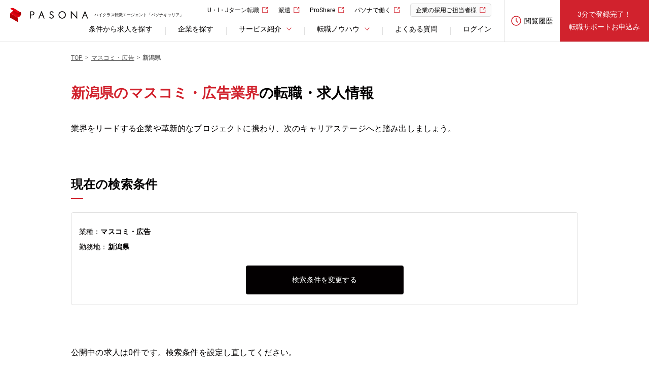

--- FILE ---
content_type: text/html; charset=utf-8
request_url: https://www.pasonacareer.jp/ib50/pm310/
body_size: 36397
content:
<!DOCTYPE html><html lang="ja"><head prefix="og: http://ogp.me/ns# fb: http://ogp.me/ns/fb# article: http://ogp.me/ns/article#"><script src="https://cdn-blocks.karte.io/d4615f1399eddd2c95e93e3f67f2f701/builder.js"></script><script src="//js.rtoaster.jp/Rtoaster.js"></script><script>(function () {
  Rtoaster.timeout = 5000;

  var rtoasterId= "RTA-c09c-c1d7f2fc5f19";
  var memberId = "";
  var entryId = Rtoaster.Cookie.get('entry_id');

  if (memberId && entryId) {
    Rtoaster.init(rtoasterId, entryId, memberId);
  } else if (entryId) {
    Rtoaster.init(rtoasterId, entryId);
  } else {
    Rtoaster.init(rtoasterId, memberId);
  }
})();</script><script>Rtoaster.track();</script><script>
(function(w,d,s,l,i){w[l]=w[l]||[];w[l].push({'gtm.start':
new Date().getTime(),event:'gtm.js'});var f=d.getElementsByTagName(s)[0],
j=d.createElement(s),dl=l!='dataLayer'?'&l='+l:'';j.async=true;j.src=
'https://www.googletagmanager.com/gtm.js?id='+i+dl;f.parentNode.insertBefore(j,f);
})(window,document,'script','dataLayer','GTM-P3PZDNM');
</script>
<meta charset="utf-8" /><meta content="width=1250" name="viewport" /><meta name="csrf-param" content="authenticity_token" />
<meta name="csrf-token" content="v5-0DPrja3kIhG7FKYhBxFV6U0ANW4wqYY4gdbb2Wst3tqtdPsc8JlWu0_yu9XRxVEx6w9lhx_7c4ZenGC2E1Q" /><title>新潟県のマスコミ・広告業界の転職・求人情報｜【パソナキャリア】パソナの転職エージェント</title><meta content="パソナキャリアの新潟県のマスコミ・広告業界の求人情報の一覧ページ。パソナの転職エージェントだから専門職の独占求人からエグゼクティブ求人までさまざまな領域の求人情報を多数掲載。" name="description" /><meta content="IE=edge" http-equiv="X-UA-Compatible" /><link href="/resources/images/favicon.ico" rel="shortcut icon" type="image/vnd.microsoft.icon" /><link href="/resources/images/webclip.png" rel="apple-touch-icon-precomposed" /><meta content="新潟県のマスコミ・広告業界の転職・求人情報｜【パソナキャリア】パソナの転職エージェント" property="og:title" /><meta content="パソナキャリアの新潟県のマスコミ・広告業界の求人情報の一覧ページ。パソナの転職エージェントだから専門職の独占求人からエグゼクティブ求人までさまざまな領域の求人情報を多数掲載。" property="og:description" /><meta content="https://www.pasonacareer.jp/ib50/pm310/" property="og:url" /><meta content="article" property="og:type" /><meta content="https://www.pasonacareer.jp/resources/images/ogp.jpg" property="og:image" /><meta content="パソナキャリア - パソナの転職・求人情報サイト" property="og:site_name" /><meta content="2218526115033666" property="fb:app_id" /><link href="https://d1sd0c98i9lpu9.cloudfront.net/resources/css/pc/category_search.css" media="screen" rel="stylesheet" /><link href="https://d1sd0c98i9lpu9.cloudfront.net/resources/css/pc/contents/swiper.css" media="screen" rel="stylesheet" /><link href="//pasona-f-s.snva.jp/css/naviplus_suggest.css" rel="stylesheet" type="text/css" /><style type="text/css"><!--.np-keyword-suggest *,
.np-item-suggest *{
  box-sizing: border-box;
}

.np-keyword-suggest,
.np-item-suggest{
  color: #333333;
 background: #ffffff;
}

.np-keyword-suggest{
 box-sizing: border-box;
 width:400px;
 border:1px solid #cccccc;
}

.np-keyword-suggest div{
 width:100%;
}

.np-keyword-suggest .item{
 box-sizing: border-box;
 padding:10px;
 cursor:pointer;
 word-wrap: normal; /* for IE */
 white-space: nowrap;
 overflow: hidden;
 text-overflow: ellipsis;
}

.np-keyword-suggest .group:not(:last-child){
 border-bottom: solid 1px #cccccc;
}

.np-keyword-suggest .item.selected{
  background-color:#eeeeee;
}

</style>
<style type="text/css">

.np-keyword-suggest_overlay {
 width: 100% !important;
 padding: 0;
 background-color: rgba(255, 255, 255, 0.9);
 border: 0;
 font-size: 15px;
 color: #333;
}
.np-keyword-suggest_overlay div {
 width: auto;
}
.np-keyword-suggest_overlay .inputArea {
 height: auto;
 padding-top: 10px;
 padding-bottom: 10px;
 background: #eee;
}
.np-keyword-suggest_overlay .inputArea .cancelButton,
.np-keyword-suggest_overlay .inputArea .submitButton {
 box-sizing: border-box;
 margin: 0;
 padding: 0;
 background-color: #eee;
 background-repeat: no-repeat;
 border: 5px solid transparent;
 border-radius: 2px;
}
.np-keyword-suggest_overlay .inputArea span {
 display: block !important;
 margin: 0 35px;
}
.np-keyword-suggest_overlay .inputArea span input {
 box-sizing: border-box;
 width: 100% !important;
 padding: 0 5px;
 box-shadow: none;
 border: 0;
 border-radius: 2px;
 font-size: 15px;
}
.np-keyword-suggest_overlay .inputArea span a {
 top: 0 !important;
 line-height: 32px;
 color: #BDBDBD;
}
.np-keyword-suggest_overlay .group {
 background-color: rgba(255, 255, 255, 0.8);
 border-bottom: solid 1px #cccccc;
}

.np-keyword-suggest_overlay .item {
 float: none;
 margin: 0;
 padding: 10px;
 position: relative;
        height:56px;
 word-wrap: normal; /* for IE */
 white-space: nowrap;
 overflow: hidden;
 text-overflow: ellipsis;
}

.np-keyword-suggest_overlay .item:not(:last-child) {
 border-bottom: dotted 1px #cccccc;
}

.np-keyword-suggest_overlay .plusButton{
 position: absolute;
 right: 5px;
 box-sizing: border-box;
 width: 25px;
 float: none;
 margin: 0;
 margin-top:5px;
 padding: 0;
 background-color: #ccc;
 border: 0;
 border-radius: 2px;
 font-size: 100%;
 line-height: 25px;
 font-weight: bold;
 text-align: center;
 color: #fff;
}

.np-keyword-suggest_overlay .submitButton {
    background-image: url(//pasona-f-s.snva.jp/img/search-flat.png);
}

.np-keyword-suggest_overlay .cancelButton {
    background-image: url(//pasona-f-s.snva.jp/img/arrow-flat.png);
}--></style><link href="https://www.pasonacareer.jp/ib50/pm310/" rel="canonical" /><link as="font" crossorigin="anonymous" href="/resources/fonts/icon_01.ttf" rel="preload" /><link as="font" crossorigin="anonymous" href="/resources/fonts/Roboto/Roboto-Bold.woff2" rel="preload" /><link as="font" crossorigin="anonymous" href="/resources/fonts/Roboto/Roboto-Regular.woff2" rel="preload" /></head><body id="pagetop"><noscript><iframe height="0" src="https://www.googletagmanager.com/ns.html?id=GTM-P3PZDNM" style="display:none;visibility:hidden" width="0"></iframe></noscript><div class="sp-browse-btn"><a>スマートフォン版はこちら</a></div><header class="m__header"><div class="header-inner"><div class="logo-block"><a href="/"><img alt="PASONA" height="29" src="/resources/images/pc/header/logo.svg" width="154" />ハイクラス転職エージェント「パソナキャリア」</a></div><div class="link-block"><div class="contents"><ul class="utility-link"><li><a class="blank" href="/agent/arealist/" target="_blank">U・I・Jターン転職</a></li><li><a class="blank" href="https://www.pasona.co.jp/" target="_blank">派遣</a></li><li><a class="blank" href="https://pasona-proshare.com/" target="_blank">ProShare</a></li><li><a class="blank" href="https://www.pasonacareer.jp/lp/midcareer/" target="_blank">パソナで働く</a></li><li><a class="blank bg-link" href="https://www.pasona.co.jp/clients/service/js/" target="_blank">企業の採用ご担当者様</a></li></ul><nav class="header-navigation"><ul><li><a href="/search/">条件から求人を探す</a></li><li><a href="/company/">企業を探す</a></li><li class="header-link-list"><div class="slide-toggle">サービス紹介</div><div class="category-link"><div class="category-link-inner"><div class="summary"><dl><dt><a class="link" href="/support/">サービス紹介</a></dt><dd class="description"><p>転職を希望するあなたのパートナーとして最適な求人をご紹介。</p></dd></dl></div><div class="contents-link"><dl class="column"><dt class="title">パソナキャリアについて</dt><dd><ul class="link-list"><li><a href="/support/difference/">転職エージェントとは</a></li><li><a href="/support/pasonacareer/">パソナキャリアの強み</a></li><li><a href="/support/service_secret/">非公開求人とは</a></li></ul></dd></dl><dl class="column"><dt class="title">サービス詳細</dt><dd><ul class="link-list"><li><a href="/support/adviser/">転職コンサルタント紹介</a></li><li><a href="/support/service_scout/">スカウトサービス</a></li><li><a href="/woman/">女性のハイクラス転職</a></li></ul></dd></dl><dl class="column"><dt class="title">その他</dt><dd><ul class="link-list"><li><a href="/lp/cs/">管理職向けセミナー＆動画</a></li><li><a href="/support/agent_service_report/">転職支援レポート</a></li></ul></dd></dl></div></div></div></li><li class="header-link-list"><div class="slide-toggle">転職ノウハウ</div><div class="category-link"><div class="category-link-inner"><div class="summary"><dl><dt><a class="link" href="/knowhow/">転職ノウハウ</a></dt><dd class="description"><p>転職エージェントだけが知る勝利の方程式をお教えします。</p></dd></dl></div><div class="contents-link"><dl class="column"><dt class="title">書類作成・面接</dt><dd><ul class="link-list"><li><a href="/knowhow/resume_cat/">職務経歴書の書き方</a></li><li><a href="/knowhow/resume-document_cat/">履歴書の書き方</a></li><li><a href="/knowhow/applying_cat/">志望動機の伝え方</a></li><li><a href="/knowhow/selfpromotion_cat/">自己PRの伝え方</a></li><li><a href="/knowhow/interview_cat/">面接の傾向と対策</a></li></ul></dd></dl><dl class="column"><dt class="title">転職関連情報</dt><dd><ul class="link-list"><li><a href="/article/">転職コラム</a></li><li><a href="/knowhow/data/">転職成功事例</a></li><li><a href="/company/movie/">採用動画</a></li><li><a href="/company/feature/">企業インタビュー</a></li></ul></dd></dl><dl class="column"><dt class="title">ツール・診断</dt><dd><ul class="link-list"><li><a href="/skill/">履歴書・職務経歴書作成ツール</a></li><li><a href="/income/">年収診断シミュレーション</a></li><li><a href="/shindan/culture-fit-assessment">転職適性診断</a></li><li><a href="/shindan/leadership-style">リーダーシップスタイル診断</a></li></ul></dd></dl></div></div></div></li><li><a href="/inquiry/">よくある質問</a></li><li><a rel="nofollow" data-method="post" href="/member/auth/pasonacareer_members_db/">ログイン</a></li></ul></nav></div><div class="account"><div class="logout-menu"><a href="/lp/history/"><div class="icon"><div class="image"><img alt="閲覧履歴" src="/resources/images/pc/icon/icon_history02.svg" /></div><span class="title">閲覧履歴</span></div></a></div><a class="support-service" href="/entry/normal/">3分で登録完了！<br />転職サポートお申込み</a></div></div></div></header><div class="m__header__modal-bg"></div><main class="content" id="content"><header class="content-header"><ul class="breadcrumb-list" itemscope="" itemtype="https://schema.org/BreadcrumbList"><li itemprop="itemListElement" itemscope="" itemtype="https://schema.org/ListItem"><a itemprop="item" href="/"><span class="path-title" itemprop="name">TOP</span><meta content="1" itemprop="position" /></a></li><li itemprop="itemListElement" itemscope="" itemtype="https://schema.org/ListItem"><a itemprop="item" href="/ib50/"><span class="path-title" itemprop="name">マスコミ・広告</span><meta content="2" itemprop="position" /></a></li><li class="current"><strong class="path-title">新潟県</strong></li></ul></header><div class="content__body"><div class="content-group group-A"><div class="content-group__body pb100"><div class="columns"><h1 class="content-title"><span>新潟県のマスコミ・広告業界</span>の転職・求人情報</h1><div class="job-summary-text mt40"><p><p>業界をリードする企業や革新的なプロジェクトに携わり、次のキャリアステージへと踏み出しましょう。</p></p></div><section class="section-lvl2 section-job-search"><div id="js-selected-conditions-area"><div class="section-lvl2__header mt80"><h2 class="section-lvl2__title">現在の検索条件</h2></div><div class="section-lvl2__body job-button-list mt30"><div class="selected-condition"><div class="conditions"><dl><dt>業種：</dt><dd>マスコミ・広告</dd></dl><dl><dt>勤務地：</dt><dd>新潟県</dd></dl></div><div class="m__common-btn mt24"><a id="js-show-search-form-button">検索条件を変更する</a></div></div></div></div></section><section class="section-lvl2 mt80" id="js-search-form-area" style="display: none"><form class="new_f" id="job-search-form" action="/search/jl/" accept-charset="UTF-8" method="get"><input name="utf8" type="hidden" value="&#x2713;" autocomplete="off" /><div class="js-search-form-hidden-fields-area"></div><div class="section-lvl2__body"><div class="m__search-job__form"><table><tbody><tr><th>職種</th><td><ul class="option-list has-output"><li><a class="option-item dialog-opener" href="#job-search-form-job-types-modal">選択する</a></li></ul><ul class="output-list js-selected-conditions-area" data-input-name="f[s1][]">未選択</ul></td></tr><tr><th>業種</th><td><ul class="option-list has-output"><li><a class="option-item dialog-opener" href="#job-search-form-industries-modal">選択する</a></li></ul><ul class="output-list js-selected-conditions-area" data-input-name="f[s2][]">未選択</ul></td></tr><tr><th>勤務地</th><td><ul class="option-list has-output"><li><a class="option-item dialog-opener" href="#job-search-form-areas-modal">選択する</a></li></ul><ul class="output-list js-selected-conditions-area" data-input-name="f[s3][]">未選択</ul></td></tr><tr><th>こだわり</th><td><ul class="option-list"><li><label class="option-item checkbox"><input type="checkbox" value="c1" name="f[s4][]" id="f_s4_c1" /><span class="option-item__title">正社員</span></label></li><li><label class="option-item checkbox"><input type="checkbox" value="cv" name="f[s4][]" id="f_s4_cv" /><span class="option-item__title">リモートワーク可</span></label></li><li><label class="option-item checkbox"><input type="checkbox" value="cu" name="f[s4][]" id="f_s4_cu" /><span class="option-item__title">副業制度あり</span></label></li><li><label class="option-item checkbox"><input type="checkbox" value="cw" name="f[s4][]" id="f_s4_cw" /><span class="option-item__title">時短入社可</span></label></li><li><label class="option-item checkbox"><input type="checkbox" value="c2" name="f[s4][]" id="f_s4_c2" /><span class="option-item__title">管理職・マネージャー経験</span></label></li><li><label class="option-item checkbox"><input type="checkbox" value="cx" name="f[s4][]" id="f_s4_cx" /><span class="option-item__title">女性管理職比率30%以上</span></label></li><li><label class="option-item checkbox"><input type="checkbox" value="c3" name="f[s4][]" id="f_s4_c3" /><span class="option-item__title">未経験可</span></label></li><li><label class="option-item checkbox"><input type="checkbox" value="c5" name="f[s4][]" id="f_s4_c5" /><span class="option-item__title">学歴不問</span></label></li><li><label class="option-item checkbox"><input type="checkbox" value="c6" name="f[s4][]" id="f_s4_c6" /><span class="option-item__title">Iターン・Uターン</span></label></li><li><label class="option-item checkbox"><input type="checkbox" value="c7" name="f[s4][]" id="f_s4_c7" /><span class="option-item__title">急募</span></label></li><li><label class="option-item checkbox"><input type="checkbox" value="c8" name="f[s4][]" id="f_s4_c8" /><span class="option-item__title">新着求人</span></label></li><li><label class="option-item checkbox"><input type="checkbox" value="c9" name="f[s4][]" id="f_s4_c9" /><span class="option-item__title">採用人数5名以上</span></label></li><li><label class="option-item checkbox"><input type="checkbox" value="ca" name="f[s4][]" id="f_s4_ca" /><span class="option-item__title">上場企業</span></label></li><li><label class="option-item checkbox"><input type="checkbox" value="cb" name="f[s4][]" id="f_s4_cb" /><span class="option-item__title">外資系企業</span></label></li><li><label class="option-item checkbox"><input type="checkbox" value="cc" name="f[s4][]" id="f_s4_cc" /><span class="option-item__title">ベンチャー企業</span></label></li><li><label class="option-item checkbox"><input type="checkbox" value="ch" name="f[s4][]" id="f_s4_ch" /><span class="option-item__title">土日休み</span></label></li><li><label class="option-item checkbox"><input type="checkbox" value="ci" name="f[s4][]" id="f_s4_ci" /><span class="option-item__title">完全週休2日制</span></label></li><li><label class="option-item checkbox"><input type="checkbox" value="ck" name="f[s4][]" id="f_s4_ck" /><span class="option-item__title">フレックスタイム制度</span></label></li><li><label class="option-item checkbox"><input type="checkbox" value="cl" name="f[s4][]" id="f_s4_cl" /><span class="option-item__title">転勤なし</span></label></li><li><label class="option-item checkbox"><input type="checkbox" value="cm" name="f[s4][]" id="f_s4_cm" /><span class="option-item__title">社宅・住宅手当有</span></label></li><li><label class="option-item checkbox"><input type="checkbox" value="co" name="f[s4][]" id="f_s4_co" /><span class="option-item__title">車通勤可</span></label></li><li><label class="option-item checkbox"><input type="checkbox" value="cq" name="f[s4][]" id="f_s4_cq" /><span class="option-item__title">退職金制度有</span></label></li><li><label class="option-item checkbox"><input type="checkbox" value="cs" name="f[s4][]" id="f_s4_cs" /><span class="option-item__title">産休育休制度有</span></label></li><li><label class="option-item checkbox"><input type="checkbox" value="ct" name="f[s4][]" id="f_s4_ct" /><span class="option-item__title">産休育休実績有</span></label></li></ul></td></tr><tr><th>年収</th><td><ul class="option-list"><li><label class="option-item radio"><input multiple="multiple" type="radio" value="" checked="checked" name="f[n2l][]" id="f_n2l_" /><span class="option-item__title">年収指定なし</span></label></li><li><label class="option-item radio"><input multiple="multiple" type="radio" value="s200" name="f[n2l][]" id="f_n2l_s200" /><span class="option-item__title">200万円以上</span></label></li><li><label class="option-item radio"><input multiple="multiple" type="radio" value="s300" name="f[n2l][]" id="f_n2l_s300" /><span class="option-item__title">300万円以上</span></label></li><li><label class="option-item radio"><input multiple="multiple" type="radio" value="s400" name="f[n2l][]" id="f_n2l_s400" /><span class="option-item__title">400万円以上</span></label></li><li><label class="option-item radio"><input multiple="multiple" type="radio" value="s500" name="f[n2l][]" id="f_n2l_s500" /><span class="option-item__title">500万円以上</span></label></li><li><label class="option-item radio"><input multiple="multiple" type="radio" value="s600" name="f[n2l][]" id="f_n2l_s600" /><span class="option-item__title">600万円以上</span></label></li><li><label class="option-item radio"><input multiple="multiple" type="radio" value="s700" name="f[n2l][]" id="f_n2l_s700" /><span class="option-item__title">700万円以上</span></label></li><li><label class="option-item radio"><input multiple="multiple" type="radio" value="s800" name="f[n2l][]" id="f_n2l_s800" /><span class="option-item__title">800万円以上</span></label></li><li><label class="option-item radio"><input multiple="multiple" type="radio" value="s900" name="f[n2l][]" id="f_n2l_s900" /><span class="option-item__title">900万円以上</span></label></li><li><label class="option-item radio"><input multiple="multiple" type="radio" value="s1000" name="f[n2l][]" id="f_n2l_s1000" /><span class="option-item__title">1000万円以上</span></label></li></ul></td></tr><tr><th>ポジション</th><td><ul class="option-list"><li><label class="option-item checkbox"><input type="checkbox" value="cd" name="f[s9][]" id="f_s9_cd" /><span class="option-item__title">役員(候補含む)</span></label></li><li><label class="option-item checkbox"><input type="checkbox" value="ce" name="f[s9][]" id="f_s9_ce" /><span class="option-item__title">事業部長(候補含む)</span></label></li><li><label class="option-item checkbox"><input type="checkbox" value="cf" name="f[s9][]" id="f_s9_cf" /><span class="option-item__title">部長・ディレクター(候補含む)</span></label></li><li><label class="option-item checkbox"><input type="checkbox" value="cj" name="f[s9][]" id="f_s9_cj" /><span class="option-item__title">課長(マネージャー)</span></label></li><li><label class="option-item checkbox"><input type="checkbox" value="cn" name="f[s9][]" id="f_s9_cn" /><span class="option-item__title">その他管理職</span></label></li></ul></td></tr><tr><th>経験・スキル</th><td><ul class="option-list has-output"><li><a class="option-item dialog-opener" href="#job-search-form-experiences-modal">選択する</a></li></ul><ul class="output-list js-selected-conditions-area" data-input-name="f[s5][]">未選択</ul></td></tr><tr><th>資格</th><td><ul class="option-list has-output"><li><a class="option-item dialog-opener" href="#job-search-form-qualifications-modal">選択する</a></li></ul><ul class="output-list js-selected-conditions-area" data-input-name="f[s6][]">未選択</ul></td></tr><tr><th>キーワード</th><td><p class="input-field"><input placeholder="社名、職種、業種など" type="text" name="f[q]" id="f_q" /></p><ul class="option-list-min"><li><label class="option-item"><input type="checkbox" value="1" name="f[f]" id="f_f" /><span class="option-item__title">検索範囲を社名のみにする</span></label></li></ul></td></tr></tbody></table><div class="m__search-job__btn-area"><div class="p results-summary">該当求人数<span class="count js-hit-num">0</span>件</div><div class="m__common-btn"><button id="job-search-form-submit-button" type="submit">　この条件で検索する</button></div><div class="m__common-btn m__common-btn--border-gray"><button class="job-search-reset-btn js-reset-all-btn" type="button">設定をクリア</button></div></div></div></div></form><form class="new_f" id="new_f" action="/search/jl/" accept-charset="UTF-8" method="get"><input name="utf8" type="hidden" value="&#x2713;" autocomplete="off" /><section class="modal-dialog search-setting" id="job-search-form-job-types-modal"><div class="modal-dialog__body"><div class="modal-dialog__content"><div class="section-lvl3"><header class="section-lvl3__header"><h3 class="section-lvl3__title"> 職種の設定</h3></header></div><div class="dialog-closer close-icon"><img alt="×" height="14" src="/resources/images/pc/icon/icon_modal_close.svg" width="14" /></div><div class="section-lvl3__body mt16"><div class="search-modal-column"><div class="search-modal-left-column"><ul><li class="js-category-button-background" data-category-value="jb100"><span class="js-category-button" data-category-value="jb100">営業</span><div class="js-any-in-category-selected-indicator" data-category-value="jb100">選択中</div></li><li class="js-category-button-background" data-category-value="jb200"><span class="js-category-button" data-category-value="jb200">管理・事務</span><div class="js-any-in-category-selected-indicator" data-category-value="jb200">選択中</div></li><li class="js-category-button-background" data-category-value="jb300"><span class="js-category-button" data-category-value="jb300">IT・Webエンジニア</span><div class="js-any-in-category-selected-indicator" data-category-value="jb300">選択中</div></li><li class="js-category-button-background" data-category-value="jb400"><span class="js-category-button" data-category-value="jb400">技術職(電気・電子・機械・化学)</span><div class="js-any-in-category-selected-indicator" data-category-value="jb400">選択中</div></li><li class="js-category-button-background" data-category-value="jb500"><span class="js-category-button" data-category-value="jb500">クリエイティブ</span><div class="js-any-in-category-selected-indicator" data-category-value="jb500">選択中</div></li><li class="js-category-button-background" data-category-value="jb600"><span class="js-category-button" data-category-value="jb600">マーケティング・企画</span><div class="js-any-in-category-selected-indicator" data-category-value="jb600">選択中</div></li><li class="js-category-button-background" data-category-value="jb700"><span class="js-category-button" data-category-value="jb700">コンサルタント・士業</span><div class="js-any-in-category-selected-indicator" data-category-value="jb700">選択中</div></li><li class="js-category-button-background" data-category-value="jb800"><span class="js-category-button" data-category-value="jb800">販売員・サービススタッフ</span><div class="js-any-in-category-selected-indicator" data-category-value="jb800">選択中</div></li><li class="js-category-button-background" data-category-value="jb900"><span class="js-category-button" data-category-value="jb900">研究・開発（メディカル）</span><div class="js-any-in-category-selected-indicator" data-category-value="jb900">選択中</div></li><li class="js-category-button-background" data-category-value="jba00"><span class="js-category-button" data-category-value="jba00">専門職(Web・IT・ゲーム)</span><div class="js-any-in-category-selected-indicator" data-category-value="jba00">選択中</div></li><li class="js-category-button-background" data-category-value="jbb00"><span class="js-category-button" data-category-value="jbb00">専門職(金融)</span><div class="js-any-in-category-selected-indicator" data-category-value="jbb00">選択中</div></li><li class="js-category-button-background" data-category-value="jbc00"><span class="js-category-button" data-category-value="jbc00">専門職(不動産・建設)</span><div class="js-any-in-category-selected-indicator" data-category-value="jbc00">選択中</div></li></ul></div><div class="search-modal-right-column"><ul><li class="checkbox-and-toggle js-category-pane" data-category-value="jb100"><label class="checkbox-and-toggle__label"><input data-name="営業" data-parent-value="" data-has-children="true" data-root-value="jb100" data-is-virtual="false" type="checkbox" value="jb100" name="f[s1][]" id="f_s1_jb100" /><div class="tmp-icon-class js-check-icon" data-condition-value="jb100"></div><span>営業</span></label><ul><li class="checkbox-and-toggle"><label class="checkbox-and-toggle__label"><input data-name="法人営業" data-parent-value="jb100" data-has-children="false" data-root-value="jb100" data-is-virtual="false" type="checkbox" value="jm110" name="f[s1][]" id="f_s1_jm110" /><div class="tmp-icon-class js-check-icon" data-condition-value="jm110" data-parent-value="jb100"></div><span>法人営業</span></label></li><li class="checkbox-and-toggle"><label class="checkbox-and-toggle__label"><input data-name="個人営業" data-parent-value="jb100" data-has-children="false" data-root-value="jb100" data-is-virtual="false" type="checkbox" value="jm120" name="f[s1][]" id="f_s1_jm120" /><div class="tmp-icon-class js-check-icon" data-condition-value="jm120" data-parent-value="jb100"></div><span>個人営業</span></label></li><li class="checkbox-and-toggle"><label class="checkbox-and-toggle__label"><input data-name="代理店営業" data-parent-value="jb100" data-has-children="false" data-root-value="jb100" data-is-virtual="false" type="checkbox" value="jm130" name="f[s1][]" id="f_s1_jm130" /><div class="tmp-icon-class js-check-icon" data-condition-value="jm130" data-parent-value="jb100"></div><span>代理店営業</span></label></li><li class="checkbox-and-toggle"><label class="checkbox-and-toggle__label"><input data-name="ルート営業・渉外・外商" data-parent-value="jb100" data-has-children="false" data-root-value="jb100" data-is-virtual="false" type="checkbox" value="jm140" name="f[s1][]" id="f_s1_jm140" /><div class="tmp-icon-class js-check-icon" data-condition-value="jm140" data-parent-value="jb100"></div><span>ルート営業・渉外・外商</span></label></li><li class="checkbox-and-toggle"><label class="checkbox-and-toggle__label"><input data-name="ラウンダー" data-parent-value="jb100" data-has-children="false" data-root-value="jb100" data-is-virtual="false" type="checkbox" value="jm150" name="f[s1][]" id="f_s1_jm150" /><div class="tmp-icon-class js-check-icon" data-condition-value="jm150" data-parent-value="jb100"></div><span>ラウンダー</span></label></li><li class="checkbox-and-toggle"><label class="checkbox-and-toggle__label"><input data-name="海外営業" data-parent-value="jb100" data-has-children="false" data-root-value="jb100" data-is-virtual="false" type="checkbox" value="jm160" name="f[s1][]" id="f_s1_jm160" /><div class="tmp-icon-class js-check-icon" data-condition-value="jm160" data-parent-value="jb100"></div><span>海外営業</span></label></li><li class="checkbox-and-toggle"><label class="checkbox-and-toggle__label"><input data-name="内勤営業・カウンターセールス・インサイドセールス" data-parent-value="jb100" data-has-children="false" data-root-value="jb100" data-is-virtual="false" type="checkbox" value="jm170" name="f[s1][]" id="f_s1_jm170" /><div class="tmp-icon-class js-check-icon" data-condition-value="jm170" data-parent-value="jb100"></div><span>内勤営業・カウンターセールス・インサイドセールス</span></label></li><li class="checkbox-and-toggle"><label class="checkbox-and-toggle__label"><input data-name="MR・MS" data-parent-value="jb100" data-has-children="false" data-root-value="jb100" data-is-virtual="false" type="checkbox" value="jm180" name="f[s1][]" id="f_s1_jm180" /><div class="tmp-icon-class js-check-icon" data-condition-value="jm180" data-parent-value="jb100"></div><span>MR・MS</span></label></li><li class="checkbox-and-toggle"><label class="checkbox-and-toggle__label"><input data-name="企画営業" data-parent-value="jb100" data-has-children="false" data-root-value="jb100" data-is-virtual="false" type="checkbox" value="jm190" name="f[s1][]" id="f_s1_jm190" /><div class="tmp-icon-class js-check-icon" data-condition-value="jm190" data-parent-value="jb100"></div><span>企画営業</span></label></li><li class="checkbox-and-toggle"><label class="checkbox-and-toggle__label"><input data-name="アライアンス営業" data-parent-value="jb100" data-has-children="false" data-root-value="jb100" data-is-virtual="false" type="checkbox" value="jm1b0" name="f[s1][]" id="f_s1_jm1b0" /><div class="tmp-icon-class js-check-icon" data-condition-value="jm1b0" data-parent-value="jb100"></div><span>アライアンス営業</span></label></li></ul></li></ul><ul><li class="checkbox-and-toggle js-category-pane" data-category-value="jb200"><label class="checkbox-and-toggle__label"><input data-name="管理・事務" data-parent-value="" data-has-children="true" data-root-value="jb200" data-is-virtual="false" type="checkbox" value="jb200" name="f[s1][]" id="f_s1_jb200" /><div class="tmp-icon-class js-check-icon" data-condition-value="jb200"></div><span>管理・事務</span></label><ul><li class="checkbox-and-toggle"><label class="checkbox-and-toggle__label"><input data-name="経営幹部・エグゼクティブ" data-parent-value="jb200" data-has-children="true" data-root-value="jb200" data-is-virtual="false" type="checkbox" value="jm210" name="f[s1][]" id="f_s1_jm210" /><div class="tmp-icon-class js-check-icon" data-condition-value="jm210" data-parent-value="jb200"></div><span>経営幹部・エグゼクティブ</span></label><ul><li class="checkbox-and-toggle"><label class="checkbox-and-toggle__label"><input data-name="CEO・COO・経営者" data-parent-value="jm210" data-has-children="false" data-root-value="jb200" data-is-virtual="false" type="checkbox" value="js211" name="f[s1][]" id="f_s1_js211" /><div class="tmp-icon-class js-check-icon" data-condition-value="js211" data-parent-value="jm210"></div><span>CEO・COO・経営者</span></label></li><li class="checkbox-and-toggle"><label class="checkbox-and-toggle__label"><input data-name="CFO" data-parent-value="jm210" data-has-children="false" data-root-value="jb200" data-is-virtual="false" type="checkbox" value="js212" name="f[s1][]" id="f_s1_js212" /><div class="tmp-icon-class js-check-icon" data-condition-value="js212" data-parent-value="jm210"></div><span>CFO</span></label></li><li class="checkbox-and-toggle"><label class="checkbox-and-toggle__label"><input data-name="CTO・CIO" data-parent-value="jm210" data-has-children="false" data-root-value="jb200" data-is-virtual="false" type="checkbox" value="js213" name="f[s1][]" id="f_s1_js213" /><div class="tmp-icon-class js-check-icon" data-condition-value="js213" data-parent-value="jm210"></div><span>CTO・CIO</span></label></li><li class="checkbox-and-toggle"><label class="checkbox-and-toggle__label"><input data-name="その他経営幹部" data-parent-value="jm210" data-has-children="false" data-root-value="jb200" data-is-virtual="false" type="checkbox" value="js214" name="f[s1][]" id="f_s1_js214" /><div class="tmp-icon-class js-check-icon" data-condition-value="js214" data-parent-value="jm210"></div><span>その他経営幹部</span></label></li></ul></li><li class="checkbox-and-toggle"><label class="checkbox-and-toggle__label"><input data-name="経理・財務・会計" data-parent-value="jb200" data-has-children="false" data-root-value="jb200" data-is-virtual="false" type="checkbox" value="jm220" name="f[s1][]" id="f_s1_jm220" /><div class="tmp-icon-class js-check-icon" data-condition-value="jm220" data-parent-value="jb200"></div><span>経理・財務・会計</span></label></li><li class="checkbox-and-toggle"><label class="checkbox-and-toggle__label"><input data-name="内部監査・統制" data-parent-value="jb200" data-has-children="false" data-root-value="jb200" data-is-virtual="false" type="checkbox" value="jm230" name="f[s1][]" id="f_s1_jm230" /><div class="tmp-icon-class js-check-icon" data-condition-value="jm230" data-parent-value="jb200"></div><span>内部監査・統制</span></label></li><li class="checkbox-and-toggle"><label class="checkbox-and-toggle__label"><input data-name="法務・知財・特許" data-parent-value="jb200" data-has-children="false" data-root-value="jb200" data-is-virtual="false" type="checkbox" value="jm240" name="f[s1][]" id="f_s1_jm240" /><div class="tmp-icon-class js-check-icon" data-condition-value="jm240" data-parent-value="jb200"></div><span>法務・知財・特許</span></label></li><li class="checkbox-and-toggle"><label class="checkbox-and-toggle__label"><input data-name="広報・IR" data-parent-value="jb200" data-has-children="false" data-root-value="jb200" data-is-virtual="false" type="checkbox" value="jm250" name="f[s1][]" id="f_s1_jm250" /><div class="tmp-icon-class js-check-icon" data-condition-value="jm250" data-parent-value="jb200"></div><span>広報・IR</span></label></li><li class="checkbox-and-toggle"><label class="checkbox-and-toggle__label"><input data-name="人事・労務" data-parent-value="jb200" data-has-children="false" data-root-value="jb200" data-is-virtual="false" type="checkbox" value="jm260" name="f[s1][]" id="f_s1_jm260" /><div class="tmp-icon-class js-check-icon" data-condition-value="jm260" data-parent-value="jb200"></div><span>人事・労務</span></label></li><li class="checkbox-and-toggle"><label class="checkbox-and-toggle__label"><input data-name="総務" data-parent-value="jb200" data-has-children="false" data-root-value="jb200" data-is-virtual="false" type="checkbox" value="jm270" name="f[s1][]" id="f_s1_jm270" /><div class="tmp-icon-class js-check-icon" data-condition-value="jm270" data-parent-value="jb200"></div><span>総務</span></label></li><li class="checkbox-and-toggle"><label class="checkbox-and-toggle__label"><input data-name="購買・調達" data-parent-value="jb200" data-has-children="false" data-root-value="jb200" data-is-virtual="false" type="checkbox" value="jm280" name="f[s1][]" id="f_s1_jm280" /><div class="tmp-icon-class js-check-icon" data-condition-value="jm280" data-parent-value="jb200"></div><span>購買・調達</span></label></li><li class="checkbox-and-toggle"><label class="checkbox-and-toggle__label"><input data-name="物流・倉庫・在庫管理" data-parent-value="jb200" data-has-children="false" data-root-value="jb200" data-is-virtual="false" type="checkbox" value="jm290" name="f[s1][]" id="f_s1_jm290" /><div class="tmp-icon-class js-check-icon" data-condition-value="jm290" data-parent-value="jb200"></div><span>物流・倉庫・在庫管理</span></label></li><li class="checkbox-and-toggle"><label class="checkbox-and-toggle__label"><input data-name="一般事務" data-parent-value="jb200" data-has-children="false" data-root-value="jb200" data-is-virtual="false" type="checkbox" value="jm2a0" name="f[s1][]" id="f_s1_jm2a0" /><div class="tmp-icon-class js-check-icon" data-condition-value="jm2a0" data-parent-value="jb200"></div><span>一般事務</span></label></li><li class="checkbox-and-toggle"><label class="checkbox-and-toggle__label"><input data-name="営業事務" data-parent-value="jb200" data-has-children="false" data-root-value="jb200" data-is-virtual="false" type="checkbox" value="jm2b0" name="f[s1][]" id="f_s1_jm2b0" /><div class="tmp-icon-class js-check-icon" data-condition-value="jm2b0" data-parent-value="jb200"></div><span>営業事務</span></label></li><li class="checkbox-and-toggle"><label class="checkbox-and-toggle__label"><input data-name="貿易事務" data-parent-value="jb200" data-has-children="false" data-root-value="jb200" data-is-virtual="false" type="checkbox" value="jm2c0" name="f[s1][]" id="f_s1_jm2c0" /><div class="tmp-icon-class js-check-icon" data-condition-value="jm2c0" data-parent-value="jb200"></div><span>貿易事務</span></label></li><li class="checkbox-and-toggle"><label class="checkbox-and-toggle__label"><input data-name="会計・経理事務" data-parent-value="jb200" data-has-children="false" data-root-value="jb200" data-is-virtual="false" type="checkbox" value="jm2d0" name="f[s1][]" id="f_s1_jm2d0" /><div class="tmp-icon-class js-check-icon" data-condition-value="jm2d0" data-parent-value="jb200"></div><span>会計・経理事務</span></label></li><li class="checkbox-and-toggle"><label class="checkbox-and-toggle__label"><input data-name="特許事務" data-parent-value="jb200" data-has-children="false" data-root-value="jb200" data-is-virtual="false" type="checkbox" value="jm2e0" name="f[s1][]" id="f_s1_jm2e0" /><div class="tmp-icon-class js-check-icon" data-condition-value="jm2e0" data-parent-value="jb200"></div><span>特許事務</span></label></li><li class="checkbox-and-toggle"><label class="checkbox-and-toggle__label"><input data-name="英文事務" data-parent-value="jb200" data-has-children="false" data-root-value="jb200" data-is-virtual="false" type="checkbox" value="jm2f0" name="f[s1][]" id="f_s1_jm2f0" /><div class="tmp-icon-class js-check-icon" data-condition-value="jm2f0" data-parent-value="jb200"></div><span>英文事務</span></label></li><li class="checkbox-and-toggle"><label class="checkbox-and-toggle__label"><input data-name="医療事務" data-parent-value="jb200" data-has-children="false" data-root-value="jb200" data-is-virtual="false" type="checkbox" value="jm2g0" name="f[s1][]" id="f_s1_jm2g0" /><div class="tmp-icon-class js-check-icon" data-condition-value="jm2g0" data-parent-value="jb200"></div><span>医療事務</span></label></li><li class="checkbox-and-toggle"><label class="checkbox-and-toggle__label"><input data-name="金融事務" data-parent-value="jb200" data-has-children="false" data-root-value="jb200" data-is-virtual="false" type="checkbox" value="jm2h0" name="f[s1][]" id="f_s1_jm2h0" /><div class="tmp-icon-class js-check-icon" data-condition-value="jm2h0" data-parent-value="jb200"></div><span>金融事務</span></label></li><li class="checkbox-and-toggle"><label class="checkbox-and-toggle__label"><input data-name="秘書" data-parent-value="jb200" data-has-children="false" data-root-value="jb200" data-is-virtual="false" type="checkbox" value="jm2i0" name="f[s1][]" id="f_s1_jm2i0" /><div class="tmp-icon-class js-check-icon" data-condition-value="jm2i0" data-parent-value="jb200"></div><span>秘書</span></label></li><li class="checkbox-and-toggle"><label class="checkbox-and-toggle__label"><input data-name="受付" data-parent-value="jb200" data-has-children="false" data-root-value="jb200" data-is-virtual="false" type="checkbox" value="jm2j0" name="f[s1][]" id="f_s1_jm2j0" /><div class="tmp-icon-class js-check-icon" data-condition-value="jm2j0" data-parent-value="jb200"></div><span>受付</span></label></li><li class="checkbox-and-toggle"><label class="checkbox-and-toggle__label"><input data-name="その他" data-parent-value="jb200" data-has-children="false" data-root-value="jb200" data-is-virtual="false" type="checkbox" value="jm2k0" name="f[s1][]" id="f_s1_jm2k0" /><div class="tmp-icon-class js-check-icon" data-condition-value="jm2k0" data-parent-value="jb200"></div><span>その他</span></label></li></ul></li></ul><ul><li class="checkbox-and-toggle js-category-pane" data-category-value="jb300"><label class="checkbox-and-toggle__label"><input data-name="IT・Webエンジニア" data-parent-value="" data-has-children="true" data-root-value="jb300" data-is-virtual="false" type="checkbox" value="jb300" name="f[s1][]" id="f_s1_jb300" /><div class="tmp-icon-class js-check-icon" data-condition-value="jb300"></div><span>IT・Webエンジニア</span></label><ul><li class="checkbox-and-toggle"><label class="checkbox-and-toggle__label"><input data-name="プログラマ・SE" data-parent-value="jb300" data-has-children="true" data-root-value="jb300" data-is-virtual="false" type="checkbox" value="jm310" name="f[s1][]" id="f_s1_jm310" /><div class="tmp-icon-class js-check-icon" data-condition-value="jm310" data-parent-value="jb300"></div><span>プログラマ・SE</span></label><ul><li class="checkbox-and-toggle"><label class="checkbox-and-toggle__label"><input data-name="Web・オープン系" data-parent-value="jm310" data-has-children="false" data-root-value="jb300" data-is-virtual="false" type="checkbox" value="js311" name="f[s1][]" id="f_s1_js311" /><div class="tmp-icon-class js-check-icon" data-condition-value="js311" data-parent-value="jm310"></div><span>Web・オープン系</span></label></li><li class="checkbox-and-toggle"><label class="checkbox-and-toggle__label"><input data-name="ネット系" data-parent-value="jm310" data-has-children="false" data-root-value="jb300" data-is-virtual="false" type="checkbox" value="js312" name="f[s1][]" id="f_s1_js312" /><div class="tmp-icon-class js-check-icon" data-condition-value="js312" data-parent-value="jm310"></div><span>ネット系</span></label></li><li class="checkbox-and-toggle"><label class="checkbox-and-toggle__label"><input data-name="ゲーム系" data-parent-value="jm310" data-has-children="false" data-root-value="jb300" data-is-virtual="false" type="checkbox" value="js313" name="f[s1][]" id="f_s1_js313" /><div class="tmp-icon-class js-check-icon" data-condition-value="js313" data-parent-value="jm310"></div><span>ゲーム系</span></label></li><li class="checkbox-and-toggle"><label class="checkbox-and-toggle__label"><input data-name="組み込み・制御系" data-parent-value="jm310" data-has-children="false" data-root-value="jb300" data-is-virtual="false" type="checkbox" value="js314" name="f[s1][]" id="f_s1_js314" /><div class="tmp-icon-class js-check-icon" data-condition-value="js314" data-parent-value="jm310"></div><span>組み込み・制御系</span></label></li><li class="checkbox-and-toggle"><label class="checkbox-and-toggle__label"><input data-name="汎用機系" data-parent-value="jm310" data-has-children="false" data-root-value="jb300" data-is-virtual="false" type="checkbox" value="js315" name="f[s1][]" id="f_s1_js315" /><div class="tmp-icon-class js-check-icon" data-condition-value="js315" data-parent-value="jm310"></div><span>汎用機系</span></label></li></ul></li><li class="checkbox-and-toggle"><label class="checkbox-and-toggle__label"><input data-name="プロジェクトマネージャー" data-parent-value="jb300" data-has-children="true" data-root-value="jb300" data-is-virtual="false" type="checkbox" value="jm320" name="f[s1][]" id="f_s1_jm320" /><div class="tmp-icon-class js-check-icon" data-condition-value="jm320" data-parent-value="jb300"></div><span>プロジェクトマネージャー</span></label><ul><li class="checkbox-and-toggle"><label class="checkbox-and-toggle__label"><input data-name="ネット系" data-parent-value="jm320" data-has-children="false" data-root-value="jb300" data-is-virtual="false" type="checkbox" value="js321" name="f[s1][]" id="f_s1_js321" /><div class="tmp-icon-class js-check-icon" data-condition-value="js321" data-parent-value="jm320"></div><span>ネット系</span></label></li><li class="checkbox-and-toggle"><label class="checkbox-and-toggle__label"><input data-name="その他" data-parent-value="jm320" data-has-children="false" data-root-value="jb300" data-is-virtual="false" type="checkbox" value="js322" name="f[s1][]" id="f_s1_js322" /><div class="tmp-icon-class js-check-icon" data-condition-value="js322" data-parent-value="jm320"></div><span>その他</span></label></li></ul></li><li class="checkbox-and-toggle"><label class="checkbox-and-toggle__label"><input data-name="ネットワークエンジニア" data-parent-value="jb300" data-has-children="true" data-root-value="jb300" data-is-virtual="false" type="checkbox" value="jm330" name="f[s1][]" id="f_s1_jm330" /><div class="tmp-icon-class js-check-icon" data-condition-value="jm330" data-parent-value="jb300"></div><span>ネットワークエンジニア</span></label><ul><li class="checkbox-and-toggle"><label class="checkbox-and-toggle__label"><input data-name="設計・構築系" data-parent-value="jm330" data-has-children="false" data-root-value="jb300" data-is-virtual="false" type="checkbox" value="js331" name="f[s1][]" id="f_s1_js331" /><div class="tmp-icon-class js-check-icon" data-condition-value="js331" data-parent-value="jm330"></div><span>設計・構築系</span></label></li><li class="checkbox-and-toggle"><label class="checkbox-and-toggle__label"><input data-name="運用・保守・監視系" data-parent-value="jm330" data-has-children="false" data-root-value="jb300" data-is-virtual="false" type="checkbox" value="js332" name="f[s1][]" id="f_s1_js332" /><div class="tmp-icon-class js-check-icon" data-condition-value="js332" data-parent-value="jm330"></div><span>運用・保守・監視系</span></label></li></ul></li><li class="checkbox-and-toggle"><label class="checkbox-and-toggle__label"><input data-name="サーバーエンジニア" data-parent-value="jb300" data-has-children="true" data-root-value="jb300" data-is-virtual="false" type="checkbox" value="jm340" name="f[s1][]" id="f_s1_jm340" /><div class="tmp-icon-class js-check-icon" data-condition-value="jm340" data-parent-value="jb300"></div><span>サーバーエンジニア</span></label><ul><li class="checkbox-and-toggle"><label class="checkbox-and-toggle__label"><input data-name="設計・構築系" data-parent-value="jm340" data-has-children="false" data-root-value="jb300" data-is-virtual="false" type="checkbox" value="js341" name="f[s1][]" id="f_s1_js341" /><div class="tmp-icon-class js-check-icon" data-condition-value="js341" data-parent-value="jm340"></div><span>設計・構築系</span></label></li><li class="checkbox-and-toggle"><label class="checkbox-and-toggle__label"><input data-name="運用・保守・監視系" data-parent-value="jm340" data-has-children="false" data-root-value="jb300" data-is-virtual="false" type="checkbox" value="js342" name="f[s1][]" id="f_s1_js342" /><div class="tmp-icon-class js-check-icon" data-condition-value="js342" data-parent-value="jm340"></div><span>運用・保守・監視系</span></label></li></ul></li><li class="checkbox-and-toggle"><label class="checkbox-and-toggle__label"><input data-name="セキュリティエンジニア" data-parent-value="jb300" data-has-children="false" data-root-value="jb300" data-is-virtual="false" type="checkbox" value="jm350" name="f[s1][]" id="f_s1_jm350" /><div class="tmp-icon-class js-check-icon" data-condition-value="jm350" data-parent-value="jb300"></div><span>セキュリティエンジニア</span></label></li><li class="checkbox-and-toggle"><label class="checkbox-and-toggle__label"><input data-name="データベースエンジニア" data-parent-value="jb300" data-has-children="false" data-root-value="jb300" data-is-virtual="false" type="checkbox" value="jm360" name="f[s1][]" id="f_s1_jm360" /><div class="tmp-icon-class js-check-icon" data-condition-value="jm360" data-parent-value="jb300"></div><span>データベースエンジニア</span></label></li><li class="checkbox-and-toggle"><label class="checkbox-and-toggle__label"><input data-name="インフラエンジニア" data-parent-value="jb300" data-has-children="true" data-root-value="jb300" data-is-virtual="false" type="checkbox" value="jm370" name="f[s1][]" id="f_s1_jm370" /><div class="tmp-icon-class js-check-icon" data-condition-value="jm370" data-parent-value="jb300"></div><span>インフラエンジニア</span></label><ul><li class="checkbox-and-toggle"><label class="checkbox-and-toggle__label"><input data-name="運用設計系" data-parent-value="jm370" data-has-children="false" data-root-value="jb300" data-is-virtual="false" type="checkbox" value="js371" name="f[s1][]" id="f_s1_js371" /><div class="tmp-icon-class js-check-icon" data-condition-value="js371" data-parent-value="jm370"></div><span>運用設計系</span></label></li><li class="checkbox-and-toggle"><label class="checkbox-and-toggle__label"><input data-name="通信系" data-parent-value="jm370" data-has-children="false" data-root-value="jb300" data-is-virtual="false" type="checkbox" value="js372" name="f[s1][]" id="f_s1_js372" /><div class="tmp-icon-class js-check-icon" data-condition-value="js372" data-parent-value="jm370"></div><span>通信系</span></label></li><li class="checkbox-and-toggle"><label class="checkbox-and-toggle__label"><input data-name="設計・構築系" data-parent-value="jm370" data-has-children="false" data-root-value="jb300" data-is-virtual="false" type="checkbox" value="js373" name="f[s1][]" id="f_s1_js373" /><div class="tmp-icon-class js-check-icon" data-condition-value="js373" data-parent-value="jm370"></div><span>設計・構築系</span></label></li></ul></li><li class="checkbox-and-toggle"><label class="checkbox-and-toggle__label"><input data-name="ITアーキテクト" data-parent-value="jb300" data-has-children="false" data-root-value="jb300" data-is-virtual="false" type="checkbox" value="jm380" name="f[s1][]" id="f_s1_jm380" /><div class="tmp-icon-class js-check-icon" data-condition-value="jm380" data-parent-value="jb300"></div><span>ITアーキテクト</span></label></li><li class="checkbox-and-toggle"><label class="checkbox-and-toggle__label"><input data-name="プリセールス・セールスエンジニア・技術営業" data-parent-value="jb300" data-has-children="false" data-root-value="jb300" data-is-virtual="false" type="checkbox" value="jm390" name="f[s1][]" id="f_s1_jm390" /><div class="tmp-icon-class js-check-icon" data-condition-value="jm390" data-parent-value="jb300"></div><span>プリセールス・セールスエンジニア・技術営業</span></label></li><li class="checkbox-and-toggle"><label class="checkbox-and-toggle__label"><input data-name="ITコンサルタント" data-parent-value="jb300" data-has-children="false" data-root-value="jb300" data-is-virtual="false" type="checkbox" value="jm3a0" name="f[s1][]" id="f_s1_jm3a0" /><div class="tmp-icon-class js-check-icon" data-condition-value="jm3a0" data-parent-value="jb300"></div><span>ITコンサルタント</span></label></li><li class="checkbox-and-toggle"><label class="checkbox-and-toggle__label"><input data-name="セキュリティコンサルタント" data-parent-value="jb300" data-has-children="false" data-root-value="jb300" data-is-virtual="false" type="checkbox" value="jm3b0" name="f[s1][]" id="f_s1_jm3b0" /><div class="tmp-icon-class js-check-icon" data-condition-value="jm3b0" data-parent-value="jb300"></div><span>セキュリティコンサルタント</span></label></li><li class="checkbox-and-toggle"><label class="checkbox-and-toggle__label"><input data-name="社内SE" data-parent-value="jb300" data-has-children="false" data-root-value="jb300" data-is-virtual="false" type="checkbox" value="jm3c0" name="f[s1][]" id="f_s1_jm3c0" /><div class="tmp-icon-class js-check-icon" data-condition-value="jm3c0" data-parent-value="jb300"></div><span>社内SE</span></label></li><li class="checkbox-and-toggle"><label class="checkbox-and-toggle__label"><input data-name="ヘルプデスク・テクニカルサポート" data-parent-value="jb300" data-has-children="false" data-root-value="jb300" data-is-virtual="false" type="checkbox" value="jm3d0" name="f[s1][]" id="f_s1_jm3d0" /><div class="tmp-icon-class js-check-icon" data-condition-value="jm3d0" data-parent-value="jb300"></div><span>ヘルプデスク・テクニカルサポート</span></label></li><li class="checkbox-and-toggle"><label class="checkbox-and-toggle__label"><input data-name="スマホアプリ開発" data-parent-value="jb300" data-has-children="false" data-root-value="jb300" data-is-virtual="false" type="checkbox" value="jm3f0" name="f[s1][]" id="f_s1_jm3f0" /><div class="tmp-icon-class js-check-icon" data-condition-value="jm3f0" data-parent-value="jb300"></div><span>スマホアプリ開発</span></label></li><li class="checkbox-and-toggle"><label class="checkbox-and-toggle__label"><input data-name="QA・テストエンジニア" data-parent-value="jb300" data-has-children="false" data-root-value="jb300" data-is-virtual="false" type="checkbox" value="jm3g0" name="f[s1][]" id="f_s1_jm3g0" /><div class="tmp-icon-class js-check-icon" data-condition-value="jm3g0" data-parent-value="jb300"></div><span>QA・テストエンジニア</span></label></li><li class="checkbox-and-toggle"><label class="checkbox-and-toggle__label"><input data-name="その他" data-parent-value="jb300" data-has-children="false" data-root-value="jb300" data-is-virtual="false" type="checkbox" value="jm3h0" name="f[s1][]" id="f_s1_jm3h0" /><div class="tmp-icon-class js-check-icon" data-condition-value="jm3h0" data-parent-value="jb300"></div><span>その他</span></label></li></ul></li></ul><ul><li class="checkbox-and-toggle js-category-pane" data-category-value="jb400"><label class="checkbox-and-toggle__label"><input data-name="技術職(電気・電子・機械・化学)" data-parent-value="" data-has-children="true" data-root-value="jb400" data-is-virtual="false" type="checkbox" value="jb400" name="f[s1][]" id="f_s1_jb400" /><div class="tmp-icon-class js-check-icon" data-condition-value="jb400"></div><span>技術職(電気・電子・機械・化学)</span></label><ul><li class="checkbox-and-toggle"><label class="checkbox-and-toggle__label"><input data-name="研究・製品開発" data-parent-value="jb400" data-has-children="false" data-root-value="jb400" data-is-virtual="false" type="checkbox" value="jm410" name="f[s1][]" id="f_s1_jm410" /><div class="tmp-icon-class js-check-icon" data-condition-value="jm410" data-parent-value="jb400"></div><span>研究・製品開発</span></label></li><li class="checkbox-and-toggle"><label class="checkbox-and-toggle__label"><input data-name="プロジェクト管理" data-parent-value="jb400" data-has-children="false" data-root-value="jb400" data-is-virtual="false" type="checkbox" value="jm420" name="f[s1][]" id="f_s1_jm420" /><div class="tmp-icon-class js-check-icon" data-condition-value="jm420" data-parent-value="jb400"></div><span>プロジェクト管理</span></label></li><li class="checkbox-and-toggle"><label class="checkbox-and-toggle__label"><input data-name="アナログ回路設計" data-parent-value="jb400" data-has-children="false" data-root-value="jb400" data-is-virtual="false" type="checkbox" value="jm430" name="f[s1][]" id="f_s1_jm430" /><div class="tmp-icon-class js-check-icon" data-condition-value="jm430" data-parent-value="jb400"></div><span>アナログ回路設計</span></label></li><li class="checkbox-and-toggle"><label class="checkbox-and-toggle__label"><input data-name="デジタル回路設計" data-parent-value="jb400" data-has-children="false" data-root-value="jb400" data-is-virtual="false" type="checkbox" value="jm440" name="f[s1][]" id="f_s1_jm440" /><div class="tmp-icon-class js-check-icon" data-condition-value="jm440" data-parent-value="jb400"></div><span>デジタル回路設計</span></label></li><li class="checkbox-and-toggle"><label class="checkbox-and-toggle__label"><input data-name="その他回路設計" data-parent-value="jb400" data-has-children="false" data-root-value="jb400" data-is-virtual="false" type="checkbox" value="jm450" name="f[s1][]" id="f_s1_jm450" /><div class="tmp-icon-class js-check-icon" data-condition-value="jm450" data-parent-value="jb400"></div><span>その他回路設計</span></label></li><li class="checkbox-and-toggle"><label class="checkbox-and-toggle__label"><input data-name="半導体設計" data-parent-value="jb400" data-has-children="false" data-root-value="jb400" data-is-virtual="false" type="checkbox" value="jm460" name="f[s1][]" id="f_s1_jm460" /><div class="tmp-icon-class js-check-icon" data-condition-value="jm460" data-parent-value="jb400"></div><span>半導体設計</span></label></li><li class="checkbox-and-toggle"><label class="checkbox-and-toggle__label"><input data-name="ソフト・制御設計" data-parent-value="jb400" data-has-children="false" data-root-value="jb400" data-is-virtual="false" type="checkbox" value="jm470" name="f[s1][]" id="f_s1_jm470" /><div class="tmp-icon-class js-check-icon" data-condition-value="jm470" data-parent-value="jb400"></div><span>ソフト・制御設計</span></label></li><li class="checkbox-and-toggle"><label class="checkbox-and-toggle__label"><input data-name="電気設計" data-parent-value="jb400" data-has-children="false" data-root-value="jb400" data-is-virtual="false" type="checkbox" value="jm480" name="f[s1][]" id="f_s1_jm480" /><div class="tmp-icon-class js-check-icon" data-condition-value="jm480" data-parent-value="jb400"></div><span>電気設計</span></label></li><li class="checkbox-and-toggle"><label class="checkbox-and-toggle__label"><input data-name="機械・機構設計" data-parent-value="jb400" data-has-children="false" data-root-value="jb400" data-is-virtual="false" type="checkbox" value="jm490" name="f[s1][]" id="f_s1_jm490" /><div class="tmp-icon-class js-check-icon" data-condition-value="jm490" data-parent-value="jb400"></div><span>機械・機構設計</span></label></li><li class="checkbox-and-toggle"><label class="checkbox-and-toggle__label"><input data-name="筐体設計" data-parent-value="jb400" data-has-children="false" data-root-value="jb400" data-is-virtual="false" type="checkbox" value="jm4a0" name="f[s1][]" id="f_s1_jm4a0" /><div class="tmp-icon-class js-check-icon" data-condition-value="jm4a0" data-parent-value="jb400"></div><span>筐体設計</span></label></li><li class="checkbox-and-toggle"><label class="checkbox-and-toggle__label"><input data-name="金型設計" data-parent-value="jb400" data-has-children="false" data-root-value="jb400" data-is-virtual="false" type="checkbox" value="jm4b0" name="f[s1][]" id="f_s1_jm4b0" /><div class="tmp-icon-class js-check-icon" data-condition-value="jm4b0" data-parent-value="jb400"></div><span>金型設計</span></label></li><li class="checkbox-and-toggle"><label class="checkbox-and-toggle__label"><input data-name="生産管理" data-parent-value="jb400" data-has-children="false" data-root-value="jb400" data-is-virtual="false" type="checkbox" value="jm4d0" name="f[s1][]" id="f_s1_jm4d0" /><div class="tmp-icon-class js-check-icon" data-condition-value="jm4d0" data-parent-value="jb400"></div><span>生産管理</span></label></li><li class="checkbox-and-toggle"><label class="checkbox-and-toggle__label"><input data-name="生産技術・プロセス開発" data-parent-value="jb400" data-has-children="false" data-root-value="jb400" data-is-virtual="false" type="checkbox" value="jm4e0" name="f[s1][]" id="f_s1_jm4e0" /><div class="tmp-icon-class js-check-icon" data-condition-value="jm4e0" data-parent-value="jb400"></div><span>生産技術・プロセス開発</span></label></li><li class="checkbox-and-toggle"><label class="checkbox-and-toggle__label"><input data-name="製品評価" data-parent-value="jb400" data-has-children="false" data-root-value="jb400" data-is-virtual="false" type="checkbox" value="jm4f0" name="f[s1][]" id="f_s1_jm4f0" /><div class="tmp-icon-class js-check-icon" data-condition-value="jm4f0" data-parent-value="jb400"></div><span>製品評価</span></label></li><li class="checkbox-and-toggle"><label class="checkbox-and-toggle__label"><input data-name="製造技術職" data-parent-value="jb400" data-has-children="false" data-root-value="jb400" data-is-virtual="false" type="checkbox" value="jm4g0" name="f[s1][]" id="f_s1_jm4g0" /><div class="tmp-icon-class js-check-icon" data-condition-value="jm4g0" data-parent-value="jb400"></div><span>製造技術職</span></label></li><li class="checkbox-and-toggle"><label class="checkbox-and-toggle__label"><input data-name="品質管理・保証" data-parent-value="jb400" data-has-children="false" data-root-value="jb400" data-is-virtual="false" type="checkbox" value="jm4h0" name="f[s1][]" id="f_s1_jm4h0" /><div class="tmp-icon-class js-check-icon" data-condition-value="jm4h0" data-parent-value="jb400"></div><span>品質管理・保証</span></label></li><li class="checkbox-and-toggle"><label class="checkbox-and-toggle__label"><input data-name="設備保全" data-parent-value="jb400" data-has-children="false" data-root-value="jb400" data-is-virtual="false" type="checkbox" value="jm4i0" name="f[s1][]" id="f_s1_jm4i0" /><div class="tmp-icon-class js-check-icon" data-condition-value="jm4i0" data-parent-value="jb400"></div><span>設備保全</span></label></li><li class="checkbox-and-toggle"><label class="checkbox-and-toggle__label"><input data-name="エンジニアリング" data-parent-value="jb400" data-has-children="false" data-root-value="jb400" data-is-virtual="false" type="checkbox" value="jm4j0" name="f[s1][]" id="f_s1_jm4j0" /><div class="tmp-icon-class js-check-icon" data-condition-value="jm4j0" data-parent-value="jb400"></div><span>エンジニアリング</span></label></li><li class="checkbox-and-toggle"><label class="checkbox-and-toggle__label"><input data-name="整備士・サービスエンジニア" data-parent-value="jb400" data-has-children="false" data-root-value="jb400" data-is-virtual="false" type="checkbox" value="jm4k0" name="f[s1][]" id="f_s1_jm4k0" /><div class="tmp-icon-class js-check-icon" data-condition-value="jm4k0" data-parent-value="jb400"></div><span>整備士・サービスエンジニア</span></label></li><li class="checkbox-and-toggle"><label class="checkbox-and-toggle__label"><input data-name="セールスエンジニア・FAE" data-parent-value="jb400" data-has-children="false" data-root-value="jb400" data-is-virtual="false" type="checkbox" value="jm4l0" name="f[s1][]" id="f_s1_jm4l0" /><div class="tmp-icon-class js-check-icon" data-condition-value="jm4l0" data-parent-value="jb400"></div><span>セールスエンジニア・FAE</span></label></li><li class="checkbox-and-toggle"><label class="checkbox-and-toggle__label"><input data-name="CADオペレーター" data-parent-value="jb400" data-has-children="false" data-root-value="jb400" data-is-virtual="false" type="checkbox" value="jm4m0" name="f[s1][]" id="f_s1_jm4m0" /><div class="tmp-icon-class js-check-icon" data-condition-value="jm4m0" data-parent-value="jb400"></div><span>CADオペレーター</span></label></li></ul></li></ul><ul><li class="checkbox-and-toggle js-category-pane" data-category-value="jb500"><label class="checkbox-and-toggle__label"><input data-name="クリエイティブ" data-parent-value="" data-has-children="true" data-root-value="jb500" data-is-virtual="false" type="checkbox" value="jb500" name="f[s1][]" id="f_s1_jb500" /><div class="tmp-icon-class js-check-icon" data-condition-value="jb500"></div><span>クリエイティブ</span></label><ul><li class="checkbox-and-toggle"><label class="checkbox-and-toggle__label"><input data-name="プロデューサー" data-parent-value="jb500" data-has-children="false" data-root-value="jb500" data-is-virtual="false" type="checkbox" value="jm510" name="f[s1][]" id="f_s1_jm510" /><div class="tmp-icon-class js-check-icon" data-condition-value="jm510" data-parent-value="jb500"></div><span>プロデューサー</span></label></li><li class="checkbox-and-toggle"><label class="checkbox-and-toggle__label"><input data-name="アカウントエグゼクティブ" data-parent-value="jb500" data-has-children="false" data-root-value="jb500" data-is-virtual="false" type="checkbox" value="jm520" name="f[s1][]" id="f_s1_jm520" /><div class="tmp-icon-class js-check-icon" data-condition-value="jm520" data-parent-value="jb500"></div><span>アカウントエグゼクティブ</span></label></li><li class="checkbox-and-toggle"><label class="checkbox-and-toggle__label"><input data-name="ディレクター" data-parent-value="jb500" data-has-children="false" data-root-value="jb500" data-is-virtual="false" type="checkbox" value="jm530" name="f[s1][]" id="f_s1_jm530" /><div class="tmp-icon-class js-check-icon" data-condition-value="jm530" data-parent-value="jb500"></div><span>ディレクター</span></label></li><li class="checkbox-and-toggle"><label class="checkbox-and-toggle__label"><input data-name="制作進行管理" data-parent-value="jb500" data-has-children="false" data-root-value="jb500" data-is-virtual="false" type="checkbox" value="jm540" name="f[s1][]" id="f_s1_jm540" /><div class="tmp-icon-class js-check-icon" data-condition-value="jm540" data-parent-value="jb500"></div><span>制作進行管理</span></label></li><li class="checkbox-and-toggle"><label class="checkbox-and-toggle__label"><input data-name="グラフィックデザイナー" data-parent-value="jb500" data-has-children="false" data-root-value="jb500" data-is-virtual="false" type="checkbox" value="jm550" name="f[s1][]" id="f_s1_jm550" /><div class="tmp-icon-class js-check-icon" data-condition-value="jm550" data-parent-value="jb500"></div><span>グラフィックデザイナー</span></label></li><li class="checkbox-and-toggle"><label class="checkbox-and-toggle__label"><input data-name="インテリアデザイナー" data-parent-value="jb500" data-has-children="false" data-root-value="jb500" data-is-virtual="false" type="checkbox" value="jm560" name="f[s1][]" id="f_s1_jm560" /><div class="tmp-icon-class js-check-icon" data-condition-value="jm560" data-parent-value="jb500"></div><span>インテリアデザイナー</span></label></li><li class="checkbox-and-toggle"><label class="checkbox-and-toggle__label"><input data-name="プロダクトデザイナー" data-parent-value="jb500" data-has-children="false" data-root-value="jb500" data-is-virtual="false" type="checkbox" value="jm570" name="f[s1][]" id="f_s1_jm570" /><div class="tmp-icon-class js-check-icon" data-condition-value="jm570" data-parent-value="jb500"></div><span>プロダクトデザイナー</span></label></li><li class="checkbox-and-toggle"><label class="checkbox-and-toggle__label"><input data-name="DTPオペレーター" data-parent-value="jb500" data-has-children="false" data-root-value="jb500" data-is-virtual="false" type="checkbox" value="jm580" name="f[s1][]" id="f_s1_jm580" /><div class="tmp-icon-class js-check-icon" data-condition-value="jm580" data-parent-value="jb500"></div><span>DTPオペレーター</span></label></li><li class="checkbox-and-toggle"><label class="checkbox-and-toggle__label"><input data-name="コピーライター" data-parent-value="jb500" data-has-children="false" data-root-value="jb500" data-is-virtual="false" type="checkbox" value="jm590" name="f[s1][]" id="f_s1_jm590" /><div class="tmp-icon-class js-check-icon" data-condition-value="jm590" data-parent-value="jb500"></div><span>コピーライター</span></label></li><li class="checkbox-and-toggle"><label class="checkbox-and-toggle__label"><input data-name="記者・ライター" data-parent-value="jb500" data-has-children="false" data-root-value="jb500" data-is-virtual="false" type="checkbox" value="jm5a0" name="f[s1][]" id="f_s1_jm5a0" /><div class="tmp-icon-class js-check-icon" data-condition-value="jm5a0" data-parent-value="jb500"></div><span>記者・ライター</span></label></li><li class="checkbox-and-toggle"><label class="checkbox-and-toggle__label"><input data-name="テクニカルライター" data-parent-value="jb500" data-has-children="false" data-root-value="jb500" data-is-virtual="false" type="checkbox" value="jm5b0" name="f[s1][]" id="f_s1_jm5b0" /><div class="tmp-icon-class js-check-icon" data-condition-value="jm5b0" data-parent-value="jb500"></div><span>テクニカルライター</span></label></li><li class="checkbox-and-toggle"><label class="checkbox-and-toggle__label"><input data-name="編集・校正" data-parent-value="jb500" data-has-children="false" data-root-value="jb500" data-is-virtual="false" type="checkbox" value="jm5c0" name="f[s1][]" id="f_s1_jm5c0" /><div class="tmp-icon-class js-check-icon" data-condition-value="jm5c0" data-parent-value="jb500"></div><span>編集・校正</span></label></li><li class="checkbox-and-toggle"><label class="checkbox-and-toggle__label"><input data-name="翻訳・通訳" data-parent-value="jb500" data-has-children="false" data-root-value="jb500" data-is-virtual="false" type="checkbox" value="jm5d0" name="f[s1][]" id="f_s1_jm5d0" /><div class="tmp-icon-class js-check-icon" data-condition-value="jm5d0" data-parent-value="jb500"></div><span>翻訳・通訳</span></label></li><li class="checkbox-and-toggle"><label class="checkbox-and-toggle__label"><input data-name="カメラマン・フォトグラファー" data-parent-value="jb500" data-has-children="false" data-root-value="jb500" data-is-virtual="false" type="checkbox" value="jm5e0" name="f[s1][]" id="f_s1_jm5e0" /><div class="tmp-icon-class js-check-icon" data-condition-value="jm5e0" data-parent-value="jb500"></div><span>カメラマン・フォトグラファー</span></label></li><li class="checkbox-and-toggle"><label class="checkbox-and-toggle__label"><input data-name="サウンドクリエイター" data-parent-value="jb500" data-has-children="false" data-root-value="jb500" data-is-virtual="false" type="checkbox" value="jm5f0" name="f[s1][]" id="f_s1_jm5f0" /><div class="tmp-icon-class js-check-icon" data-condition-value="jm5f0" data-parent-value="jb500"></div><span>サウンドクリエイター</span></label></li><li class="checkbox-and-toggle"><label class="checkbox-and-toggle__label"><input data-name="パタンナー・ファッションデザイナー" data-parent-value="jb500" data-has-children="false" data-root-value="jb500" data-is-virtual="false" type="checkbox" value="jm5g0" name="f[s1][]" id="f_s1_jm5g0" /><div class="tmp-icon-class js-check-icon" data-condition-value="jm5g0" data-parent-value="jb500"></div><span>パタンナー・ファッションデザイナー</span></label></li><li class="checkbox-and-toggle"><label class="checkbox-and-toggle__label"><input data-name="その他" data-parent-value="jb500" data-has-children="false" data-root-value="jb500" data-is-virtual="false" type="checkbox" value="jm5h0" name="f[s1][]" id="f_s1_jm5h0" /><div class="tmp-icon-class js-check-icon" data-condition-value="jm5h0" data-parent-value="jb500"></div><span>その他</span></label></li></ul></li></ul><ul><li class="checkbox-and-toggle js-category-pane" data-category-value="jb600"><label class="checkbox-and-toggle__label"><input data-name="マーケティング・企画" data-parent-value="" data-has-children="true" data-root-value="jb600" data-is-virtual="false" type="checkbox" value="jb600" name="f[s1][]" id="f_s1_jb600" /><div class="tmp-icon-class js-check-icon" data-condition-value="jb600"></div><span>マーケティング・企画</span></label><ul><li class="checkbox-and-toggle"><label class="checkbox-and-toggle__label"><input data-name="プロダクトマーケティング" data-parent-value="jb600" data-has-children="false" data-root-value="jb600" data-is-virtual="false" type="checkbox" value="jm620" name="f[s1][]" id="f_s1_jm620" /><div class="tmp-icon-class js-check-icon" data-condition-value="jm620" data-parent-value="jb600"></div><span>プロダクトマーケティング</span></label></li><li class="checkbox-and-toggle"><label class="checkbox-and-toggle__label"><input data-name="プロモーション・販促" data-parent-value="jb600" data-has-children="false" data-root-value="jb600" data-is-virtual="false" type="checkbox" value="jm6b0" name="f[s1][]" id="f_s1_jm6b0" /><div class="tmp-icon-class js-check-icon" data-condition-value="jm6b0" data-parent-value="jb600"></div><span>プロモーション・販促</span></label></li><li class="checkbox-and-toggle"><label class="checkbox-and-toggle__label"><input data-name="ブランドマーケティング" data-parent-value="jb600" data-has-children="false" data-root-value="jb600" data-is-virtual="false" type="checkbox" value="jm6c0" name="f[s1][]" id="f_s1_jm6c0" /><div class="tmp-icon-class js-check-icon" data-condition-value="jm6c0" data-parent-value="jb600"></div><span>ブランドマーケティング</span></label></li><li class="checkbox-and-toggle"><label class="checkbox-and-toggle__label"><input data-name="経営企画・事業企画" data-parent-value="jb600" data-has-children="false" data-root-value="jb600" data-is-virtual="false" type="checkbox" value="jm670" name="f[s1][]" id="f_s1_jm670" /><div class="tmp-icon-class js-check-icon" data-condition-value="jm670" data-parent-value="jb600"></div><span>経営企画・事業企画</span></label></li><li class="checkbox-and-toggle"><label class="checkbox-and-toggle__label"><input data-name="商品企画・開発" data-parent-value="jb600" data-has-children="false" data-root-value="jb600" data-is-virtual="false" type="checkbox" value="jm660" name="f[s1][]" id="f_s1_jm660" /><div class="tmp-icon-class js-check-icon" data-condition-value="jm660" data-parent-value="jb600"></div><span>商品企画・開発</span></label></li><li class="checkbox-and-toggle"><label class="checkbox-and-toggle__label"><input data-name="営業企画" data-parent-value="jb600" data-has-children="false" data-root-value="jb600" data-is-virtual="false" type="checkbox" value="jm680" name="f[s1][]" id="f_s1_jm680" /><div class="tmp-icon-class js-check-icon" data-condition-value="jm680" data-parent-value="jb600"></div><span>営業企画</span></label></li><li class="checkbox-and-toggle"><label class="checkbox-and-toggle__label"><input data-name="その他企画" data-parent-value="jb600" data-has-children="false" data-root-value="jb600" data-is-virtual="false" type="checkbox" value="jm690" name="f[s1][]" id="f_s1_jm690" /><div class="tmp-icon-class js-check-icon" data-condition-value="jm690" data-parent-value="jb600"></div><span>その他企画</span></label></li><li class="checkbox-and-toggle"><label class="checkbox-and-toggle__label"><input data-name="webマーケター" data-parent-value="jb600" data-has-children="false" data-root-value="jb600" data-is-virtual="false" type="checkbox" value="jm650" name="f[s1][]" id="f_s1_jm650" /><div class="tmp-icon-class js-check-icon" data-condition-value="jm650" data-parent-value="jb600"></div><span>webマーケター</span></label></li><li class="checkbox-and-toggle"><label class="checkbox-and-toggle__label"><input data-name="広告・宣伝" data-parent-value="jb600" data-has-children="false" data-root-value="jb600" data-is-virtual="false" type="checkbox" value="jm6a0" name="f[s1][]" id="f_s1_jm6a0" /><div class="tmp-icon-class js-check-icon" data-condition-value="jm6a0" data-parent-value="jb600"></div><span>広告・宣伝</span></label></li><li class="checkbox-and-toggle"><label class="checkbox-and-toggle__label"><input data-name="データサイエンティスト・データ分析・データアナリスト" data-parent-value="jb600" data-has-children="false" data-root-value="jb600" data-is-virtual="false" type="checkbox" value="jm640" name="f[s1][]" id="f_s1_jm640" /><div class="tmp-icon-class js-check-icon" data-condition-value="jm640" data-parent-value="jb600"></div><span>データサイエンティスト・データ分析・データアナリスト</span></label></li><li class="checkbox-and-toggle"><label class="checkbox-and-toggle__label"><input data-name="リサーチャー・集計" data-parent-value="jb600" data-has-children="false" data-root-value="jb600" data-is-virtual="false" type="checkbox" value="jm630" name="f[s1][]" id="f_s1_jm630" /><div class="tmp-icon-class js-check-icon" data-condition-value="jm630" data-parent-value="jb600"></div><span>リサーチャー・集計</span></label></li><li class="checkbox-and-toggle"><label class="checkbox-and-toggle__label"><input data-name="マーケティング全般" data-parent-value="jb600" data-has-children="false" data-root-value="jb600" data-is-virtual="false" type="checkbox" value="jm610" name="f[s1][]" id="f_s1_jm610" /><div class="tmp-icon-class js-check-icon" data-condition-value="jm610" data-parent-value="jb600"></div><span>マーケティング全般</span></label></li></ul></li></ul><ul><li class="checkbox-and-toggle js-category-pane" data-category-value="jb700"><label class="checkbox-and-toggle__label"><input data-name="コンサルタント・士業" data-parent-value="" data-has-children="true" data-root-value="jb700" data-is-virtual="false" type="checkbox" value="jb700" name="f[s1][]" id="f_s1_jb700" /><div class="tmp-icon-class js-check-icon" data-condition-value="jb700"></div><span>コンサルタント・士業</span></label><ul><li class="checkbox-and-toggle"><label class="checkbox-and-toggle__label"><input data-name="ビジネスコンサルタント" data-parent-value="jb700" data-has-children="false" data-root-value="jb700" data-is-virtual="false" type="checkbox" value="jm710" name="f[s1][]" id="f_s1_jm710" /><div class="tmp-icon-class js-check-icon" data-condition-value="jm710" data-parent-value="jb700"></div><span>ビジネスコンサルタント</span></label></li><li class="checkbox-and-toggle"><label class="checkbox-and-toggle__label"><input data-name="戦略・経営" data-parent-value="jb700" data-has-children="false" data-root-value="jb700" data-is-virtual="false" type="checkbox" value="jm720" name="f[s1][]" id="f_s1_jm720" /><div class="tmp-icon-class js-check-icon" data-condition-value="jm720" data-parent-value="jb700"></div><span>戦略・経営</span></label></li><li class="checkbox-and-toggle"><label class="checkbox-and-toggle__label"><input data-name="財務・会計" data-parent-value="jb700" data-has-children="false" data-root-value="jb700" data-is-virtual="false" type="checkbox" value="jm730" name="f[s1][]" id="f_s1_jm730" /><div class="tmp-icon-class js-check-icon" data-condition-value="jm730" data-parent-value="jb700"></div><span>財務・会計</span></label></li><li class="checkbox-and-toggle"><label class="checkbox-and-toggle__label"><input data-name="組織・人材" data-parent-value="jb700" data-has-children="false" data-root-value="jb700" data-is-virtual="false" type="checkbox" value="jm740" name="f[s1][]" id="f_s1_jm740" /><div class="tmp-icon-class js-check-icon" data-condition-value="jm740" data-parent-value="jb700"></div><span>組織・人材</span></label></li><li class="checkbox-and-toggle"><label class="checkbox-and-toggle__label"><input data-name="生産・物流" data-parent-value="jb700" data-has-children="false" data-root-value="jb700" data-is-virtual="false" type="checkbox" value="jm750" name="f[s1][]" id="f_s1_jm750" /><div class="tmp-icon-class js-check-icon" data-condition-value="jm750" data-parent-value="jb700"></div><span>生産・物流</span></label></li><li class="checkbox-and-toggle"><label class="checkbox-and-toggle__label"><input data-name="キャリアコンサルタント" data-parent-value="jb700" data-has-children="false" data-root-value="jb700" data-is-virtual="false" type="checkbox" value="jm760" name="f[s1][]" id="f_s1_jm760" /><div class="tmp-icon-class js-check-icon" data-condition-value="jm760" data-parent-value="jb700"></div><span>キャリアコンサルタント</span></label></li><li class="checkbox-and-toggle"><label class="checkbox-and-toggle__label"><input data-name="税理士" data-parent-value="jb700" data-has-children="false" data-root-value="jb700" data-is-virtual="false" type="checkbox" value="jm770" name="f[s1][]" id="f_s1_jm770" /><div class="tmp-icon-class js-check-icon" data-condition-value="jm770" data-parent-value="jb700"></div><span>税理士</span></label></li><li class="checkbox-and-toggle"><label class="checkbox-and-toggle__label"><input data-name="公認会計士" data-parent-value="jb700" data-has-children="false" data-root-value="jb700" data-is-virtual="false" type="checkbox" value="jm780" name="f[s1][]" id="f_s1_jm780" /><div class="tmp-icon-class js-check-icon" data-condition-value="jm780" data-parent-value="jb700"></div><span>公認会計士</span></label></li><li class="checkbox-and-toggle"><label class="checkbox-and-toggle__label"><input data-name="弁護士" data-parent-value="jb700" data-has-children="false" data-root-value="jb700" data-is-virtual="false" type="checkbox" value="jm790" name="f[s1][]" id="f_s1_jm790" /><div class="tmp-icon-class js-check-icon" data-condition-value="jm790" data-parent-value="jb700"></div><span>弁護士</span></label></li><li class="checkbox-and-toggle"><label class="checkbox-and-toggle__label"><input data-name="弁理士" data-parent-value="jb700" data-has-children="false" data-root-value="jb700" data-is-virtual="false" type="checkbox" value="jm7a0" name="f[s1][]" id="f_s1_jm7a0" /><div class="tmp-icon-class js-check-icon" data-condition-value="jm7a0" data-parent-value="jb700"></div><span>弁理士</span></label></li><li class="checkbox-and-toggle"><label class="checkbox-and-toggle__label"><input data-name="司法書士" data-parent-value="jb700" data-has-children="false" data-root-value="jb700" data-is-virtual="false" type="checkbox" value="jm7b0" name="f[s1][]" id="f_s1_jm7b0" /><div class="tmp-icon-class js-check-icon" data-condition-value="jm7b0" data-parent-value="jb700"></div><span>司法書士</span></label></li><li class="checkbox-and-toggle"><label class="checkbox-and-toggle__label"><input data-name="行政書士" data-parent-value="jb700" data-has-children="false" data-root-value="jb700" data-is-virtual="false" type="checkbox" value="jm7c0" name="f[s1][]" id="f_s1_jm7c0" /><div class="tmp-icon-class js-check-icon" data-condition-value="jm7c0" data-parent-value="jb700"></div><span>行政書士</span></label></li><li class="checkbox-and-toggle"><label class="checkbox-and-toggle__label"><input data-name="社会保険労務士" data-parent-value="jb700" data-has-children="false" data-root-value="jb700" data-is-virtual="false" type="checkbox" value="jm7d0" name="f[s1][]" id="f_s1_jm7d0" /><div class="tmp-icon-class js-check-icon" data-condition-value="jm7d0" data-parent-value="jb700"></div><span>社会保険労務士</span></label></li><li class="checkbox-and-toggle"><label class="checkbox-and-toggle__label"><input data-name="中小企業診断士" data-parent-value="jb700" data-has-children="false" data-root-value="jb700" data-is-virtual="false" type="checkbox" value="jm7e0" name="f[s1][]" id="f_s1_jm7e0" /><div class="tmp-icon-class js-check-icon" data-condition-value="jm7e0" data-parent-value="jb700"></div><span>中小企業診断士</span></label></li><li class="checkbox-and-toggle"><label class="checkbox-and-toggle__label"><input data-name="その他" data-parent-value="jb700" data-has-children="false" data-root-value="jb700" data-is-virtual="false" type="checkbox" value="jm7f0" name="f[s1][]" id="f_s1_jm7f0" /><div class="tmp-icon-class js-check-icon" data-condition-value="jm7f0" data-parent-value="jb700"></div><span>その他</span></label></li></ul></li></ul><ul><li class="checkbox-and-toggle js-category-pane" data-category-value="jb800"><label class="checkbox-and-toggle__label"><input data-name="販売員・サービススタッフ" data-parent-value="" data-has-children="true" data-root-value="jb800" data-is-virtual="false" type="checkbox" value="jb800" name="f[s1][]" id="f_s1_jb800" /><div class="tmp-icon-class js-check-icon" data-condition-value="jb800"></div><span>販売員・サービススタッフ</span></label><ul><li class="checkbox-and-toggle"><label class="checkbox-and-toggle__label"><input data-name="店長・店長候補" data-parent-value="jb800" data-has-children="false" data-root-value="jb800" data-is-virtual="false" type="checkbox" value="jm820" name="f[s1][]" id="f_s1_jm820" /><div class="tmp-icon-class js-check-icon" data-condition-value="jm820" data-parent-value="jb800"></div><span>店長・店長候補</span></label></li><li class="checkbox-and-toggle"><label class="checkbox-and-toggle__label"><input data-name="接客・販売員" data-parent-value="jb800" data-has-children="false" data-root-value="jb800" data-is-virtual="false" type="checkbox" value="jm830" name="f[s1][]" id="f_s1_jm830" /><div class="tmp-icon-class js-check-icon" data-condition-value="jm830" data-parent-value="jb800"></div><span>接客・販売員</span></label></li><li class="checkbox-and-toggle"><label class="checkbox-and-toggle__label"><input data-name="SV・エリアマネージャー" data-parent-value="jb800" data-has-children="false" data-root-value="jb800" data-is-virtual="false" type="checkbox" value="jm840" name="f[s1][]" id="f_s1_jm840" /><div class="tmp-icon-class js-check-icon" data-condition-value="jm840" data-parent-value="jb800"></div><span>SV・エリアマネージャー</span></label></li><li class="checkbox-and-toggle"><label class="checkbox-and-toggle__label"><input data-name="店舗・FC開発" data-parent-value="jb800" data-has-children="false" data-root-value="jb800" data-is-virtual="false" type="checkbox" value="jm850" name="f[s1][]" id="f_s1_jm850" /><div class="tmp-icon-class js-check-icon" data-condition-value="jm850" data-parent-value="jb800"></div><span>店舗・FC開発</span></label></li><li class="checkbox-and-toggle"><label class="checkbox-and-toggle__label"><input data-name="バイヤー・MD" data-parent-value="jb800" data-has-children="false" data-root-value="jb800" data-is-virtual="false" type="checkbox" value="jm860" name="f[s1][]" id="f_s1_jm860" /><div class="tmp-icon-class js-check-icon" data-condition-value="jm860" data-parent-value="jb800"></div><span>バイヤー・MD</span></label></li><li class="checkbox-and-toggle"><label class="checkbox-and-toggle__label"><input data-name="CS・オペレーター" data-parent-value="jb800" data-has-children="false" data-root-value="jb800" data-is-virtual="false" type="checkbox" value="jm870" name="f[s1][]" id="f_s1_jm870" /><div class="tmp-icon-class js-check-icon" data-condition-value="jm870" data-parent-value="jb800"></div><span>CS・オペレーター</span></label></li><li class="checkbox-and-toggle"><label class="checkbox-and-toggle__label"><input data-name="コーディネーター・プランナー" data-parent-value="jb800" data-has-children="false" data-root-value="jb800" data-is-virtual="false" type="checkbox" value="jm880" name="f[s1][]" id="f_s1_jm880" /><div class="tmp-icon-class js-check-icon" data-condition-value="jm880" data-parent-value="jb800"></div><span>コーディネーター・プランナー</span></label></li><li class="checkbox-and-toggle"><label class="checkbox-and-toggle__label"><input data-name="インストラクター・講師" data-parent-value="jb800" data-has-children="false" data-root-value="jb800" data-is-virtual="false" type="checkbox" value="jm890" name="f[s1][]" id="f_s1_jm890" /><div class="tmp-icon-class js-check-icon" data-condition-value="jm890" data-parent-value="jb800"></div><span>インストラクター・講師</span></label></li><li class="checkbox-and-toggle"><label class="checkbox-and-toggle__label"><input data-name="人材ビジネス・教育関連" data-parent-value="jb800" data-has-children="false" data-root-value="jb800" data-is-virtual="false" type="checkbox" value="jm810" name="f[s1][]" id="f_s1_jm810" /><div class="tmp-icon-class js-check-icon" data-condition-value="jm810" data-parent-value="jb800"></div><span>人材ビジネス・教育関連</span></label></li><li class="checkbox-and-toggle"><label class="checkbox-and-toggle__label"><input data-name="その他" data-parent-value="jb800" data-has-children="false" data-root-value="jb800" data-is-virtual="false" type="checkbox" value="jm8a0" name="f[s1][]" id="f_s1_jm8a0" /><div class="tmp-icon-class js-check-icon" data-condition-value="jm8a0" data-parent-value="jb800"></div><span>その他</span></label></li></ul></li></ul><ul><li class="checkbox-and-toggle js-category-pane" data-category-value="jb900"><label class="checkbox-and-toggle__label"><input data-name="研究・開発（メディカル）" data-parent-value="" data-has-children="true" data-root-value="jb900" data-is-virtual="false" type="checkbox" value="jb900" name="f[s1][]" id="f_s1_jb900" /><div class="tmp-icon-class js-check-icon" data-condition-value="jb900"></div><span>研究・開発（メディカル）</span></label><ul><li class="checkbox-and-toggle"><label class="checkbox-and-toggle__label"><input data-name="創薬" data-parent-value="jb900" data-has-children="false" data-root-value="jb900" data-is-virtual="false" type="checkbox" value="jm910" name="f[s1][]" id="f_s1_jm910" /><div class="tmp-icon-class js-check-icon" data-condition-value="jm910" data-parent-value="jb900"></div><span>創薬</span></label></li><li class="checkbox-and-toggle"><label class="checkbox-and-toggle__label"><input data-name="医療機器開発・設計" data-parent-value="jb900" data-has-children="false" data-root-value="jb900" data-is-virtual="false" type="checkbox" value="jm920" name="f[s1][]" id="f_s1_jm920" /><div class="tmp-icon-class js-check-icon" data-condition-value="jm920" data-parent-value="jb900"></div><span>医療機器開発・設計</span></label></li><li class="checkbox-and-toggle"><label class="checkbox-and-toggle__label"><input data-name="研究開発" data-parent-value="jb900" data-has-children="false" data-root-value="jb900" data-is-virtual="false" type="checkbox" value="jm930" name="f[s1][]" id="f_s1_jm930" /><div class="tmp-icon-class js-check-icon" data-condition-value="jm930" data-parent-value="jb900"></div><span>研究開発</span></label></li><li class="checkbox-and-toggle"><label class="checkbox-and-toggle__label"><input data-name="GLP・非臨床" data-parent-value="jb900" data-has-children="false" data-root-value="jb900" data-is-virtual="false" type="checkbox" value="jm940" name="f[s1][]" id="f_s1_jm940" /><div class="tmp-icon-class js-check-icon" data-condition-value="jm940" data-parent-value="jb900"></div><span>GLP・非臨床</span></label></li><li class="checkbox-and-toggle"><label class="checkbox-and-toggle__label"><input data-name="CRA(臨床開発モニター)" data-parent-value="jb900" data-has-children="false" data-root-value="jb900" data-is-virtual="false" type="checkbox" value="jm950" name="f[s1][]" id="f_s1_jm950" /><div class="tmp-icon-class js-check-icon" data-condition-value="jm950" data-parent-value="jb900"></div><span>CRA(臨床開発モニター)</span></label></li><li class="checkbox-and-toggle"><label class="checkbox-and-toggle__label"><input data-name="CRC・SMA" data-parent-value="jb900" data-has-children="false" data-root-value="jb900" data-is-virtual="false" type="checkbox" value="jm960" name="f[s1][]" id="f_s1_jm960" /><div class="tmp-icon-class js-check-icon" data-condition-value="jm960" data-parent-value="jb900"></div><span>CRC・SMA</span></label></li><li class="checkbox-and-toggle"><label class="checkbox-and-toggle__label"><input data-name="臨床開発DM・統計解析" data-parent-value="jb900" data-has-children="false" data-root-value="jb900" data-is-virtual="false" type="checkbox" value="jm970" name="f[s1][]" id="f_s1_jm970" /><div class="tmp-icon-class js-check-icon" data-condition-value="jm970" data-parent-value="jb900"></div><span>臨床開発DM・統計解析</span></label></li><li class="checkbox-and-toggle"><label class="checkbox-and-toggle__label"><input data-name="臨床開発PV（安全性情報）" data-parent-value="jb900" data-has-children="false" data-root-value="jb900" data-is-virtual="false" type="checkbox" value="jm9m0" name="f[s1][]" id="f_s1_jm9m0" /><div class="tmp-icon-class js-check-icon" data-condition-value="jm9m0" data-parent-value="jb900"></div><span>臨床開発PV（安全性情報）</span></label></li><li class="checkbox-and-toggle"><label class="checkbox-and-toggle__label"><input data-name="GCP監査・QC" data-parent-value="jb900" data-has-children="false" data-root-value="jb900" data-is-virtual="false" type="checkbox" value="jm9n0" name="f[s1][]" id="f_s1_jm9n0" /><div class="tmp-icon-class js-check-icon" data-condition-value="jm9n0" data-parent-value="jb900"></div><span>GCP監査・QC</span></label></li><li class="checkbox-and-toggle"><label class="checkbox-and-toggle__label"><input data-name="薬事" data-parent-value="jb900" data-has-children="false" data-root-value="jb900" data-is-virtual="false" type="checkbox" value="jm980" name="f[s1][]" id="f_s1_jm980" /><div class="tmp-icon-class js-check-icon" data-condition-value="jm980" data-parent-value="jb900"></div><span>薬事</span></label></li><li class="checkbox-and-toggle"><label class="checkbox-and-toggle__label"><input data-name="メディカルアフェアーズ・MSL" data-parent-value="jb900" data-has-children="false" data-root-value="jb900" data-is-virtual="false" type="checkbox" value="jm990" name="f[s1][]" id="f_s1_jm990" /><div class="tmp-icon-class js-check-icon" data-condition-value="jm990" data-parent-value="jb900"></div><span>メディカルアフェアーズ・MSL</span></label></li><li class="checkbox-and-toggle"><label class="checkbox-and-toggle__label"><input data-name="ライセンス・事業開発" data-parent-value="jb900" data-has-children="false" data-root-value="jb900" data-is-virtual="false" type="checkbox" value="jm9o0" name="f[s1][]" id="f_s1_jm9o0" /><div class="tmp-icon-class js-check-icon" data-condition-value="jm9o0" data-parent-value="jb900"></div><span>ライセンス・事業開発</span></label></li><li class="checkbox-and-toggle"><label class="checkbox-and-toggle__label"><input data-name="製造販売後調査" data-parent-value="jb900" data-has-children="false" data-root-value="jb900" data-is-virtual="false" type="checkbox" value="jm9a0" name="f[s1][]" id="f_s1_jm9a0" /><div class="tmp-icon-class js-check-icon" data-condition-value="jm9a0" data-parent-value="jb900"></div><span>製造販売後調査</span></label></li><li class="checkbox-and-toggle"><label class="checkbox-and-toggle__label"><input data-name="学術・DI" data-parent-value="jb900" data-has-children="false" data-root-value="jb900" data-is-virtual="false" type="checkbox" value="jm9b0" name="f[s1][]" id="f_s1_jm9b0" /><div class="tmp-icon-class js-check-icon" data-condition-value="jm9b0" data-parent-value="jb900"></div><span>学術・DI</span></label></li><li class="checkbox-and-toggle"><label class="checkbox-and-toggle__label"><input data-name="トレーナー" data-parent-value="jb900" data-has-children="false" data-root-value="jb900" data-is-virtual="false" type="checkbox" value="jm9p0" name="f[s1][]" id="f_s1_jm9p0" /><div class="tmp-icon-class js-check-icon" data-condition-value="jm9p0" data-parent-value="jb900"></div><span>トレーナー</span></label></li><li class="checkbox-and-toggle"><label class="checkbox-and-toggle__label"><input data-name="アプリケーションスペシャリスト" data-parent-value="jb900" data-has-children="false" data-root-value="jb900" data-is-virtual="false" type="checkbox" value="jm9q0" name="f[s1][]" id="f_s1_jm9q0" /><div class="tmp-icon-class js-check-icon" data-condition-value="jm9q0" data-parent-value="jb900"></div><span>アプリケーションスペシャリスト</span></label></li><li class="checkbox-and-toggle"><label class="checkbox-and-toggle__label"><input data-name="【医薬品】品質管理・保証" data-parent-value="jb900" data-has-children="false" data-root-value="jb900" data-is-virtual="false" type="checkbox" value="jm9c0" name="f[s1][]" id="f_s1_jm9c0" /><div class="tmp-icon-class js-check-icon" data-condition-value="jm9c0" data-parent-value="jb900"></div><span>【医薬品】品質管理・保証</span></label></li><li class="checkbox-and-toggle"><label class="checkbox-and-toggle__label"><input data-name="【医療機器】品質管理・保証" data-parent-value="jb900" data-has-children="false" data-root-value="jb900" data-is-virtual="false" type="checkbox" value="jm9r0" name="f[s1][]" id="f_s1_jm9r0" /><div class="tmp-icon-class js-check-icon" data-condition-value="jm9r0" data-parent-value="jb900"></div><span>【医療機器】品質管理・保証</span></label></li><li class="checkbox-and-toggle"><label class="checkbox-and-toggle__label"><input data-name="製剤・CMC" data-parent-value="jb900" data-has-children="false" data-root-value="jb900" data-is-virtual="false" type="checkbox" value="jm9d0" name="f[s1][]" id="f_s1_jm9d0" /><div class="tmp-icon-class js-check-icon" data-condition-value="jm9d0" data-parent-value="jb900"></div><span>製剤・CMC</span></label></li><li class="checkbox-and-toggle"><label class="checkbox-and-toggle__label"><input data-name="三役" data-parent-value="jb900" data-has-children="false" data-root-value="jb900" data-is-virtual="false" type="checkbox" value="jm9e0" name="f[s1][]" id="f_s1_jm9e0" /><div class="tmp-icon-class js-check-icon" data-condition-value="jm9e0" data-parent-value="jb900"></div><span>三役</span></label></li><li class="checkbox-and-toggle"><label class="checkbox-and-toggle__label"><input data-name="フィールドサービス" data-parent-value="jb900" data-has-children="false" data-root-value="jb900" data-is-virtual="false" type="checkbox" value="jm9f0" name="f[s1][]" id="f_s1_jm9f0" /><div class="tmp-icon-class js-check-icon" data-condition-value="jm9f0" data-parent-value="jb900"></div><span>フィールドサービス</span></label></li><li class="checkbox-and-toggle"><label class="checkbox-and-toggle__label"><input data-name="メディカルマーケティング" data-parent-value="jb900" data-has-children="false" data-root-value="jb900" data-is-virtual="false" type="checkbox" value="jm9g0" name="f[s1][]" id="f_s1_jm9g0" /><div class="tmp-icon-class js-check-icon" data-condition-value="jm9g0" data-parent-value="jb900"></div><span>メディカルマーケティング</span></label></li><li class="checkbox-and-toggle"><label class="checkbox-and-toggle__label"><input data-name="医師" data-parent-value="jb900" data-has-children="false" data-root-value="jb900" data-is-virtual="false" type="checkbox" value="jm9h0" name="f[s1][]" id="f_s1_jm9h0" /><div class="tmp-icon-class js-check-icon" data-condition-value="jm9h0" data-parent-value="jb900"></div><span>医師</span></label></li><li class="checkbox-and-toggle"><label class="checkbox-and-toggle__label"><input data-name="看護師" data-parent-value="jb900" data-has-children="false" data-root-value="jb900" data-is-virtual="false" type="checkbox" value="jm9i0" name="f[s1][]" id="f_s1_jm9i0" /><div class="tmp-icon-class js-check-icon" data-condition-value="jm9i0" data-parent-value="jb900"></div><span>看護師</span></label></li><li class="checkbox-and-toggle"><label class="checkbox-and-toggle__label"><input data-name="薬剤師" data-parent-value="jb900" data-has-children="false" data-root-value="jb900" data-is-virtual="false" type="checkbox" value="jm9j0" name="f[s1][]" id="f_s1_jm9j0" /><div class="tmp-icon-class js-check-icon" data-condition-value="jm9j0" data-parent-value="jb900"></div><span>薬剤師</span></label></li><li class="checkbox-and-toggle"><label class="checkbox-and-toggle__label"><input data-name="臨床検査技師・工学技士" data-parent-value="jb900" data-has-children="false" data-root-value="jb900" data-is-virtual="false" type="checkbox" value="jm9k0" name="f[s1][]" id="f_s1_jm9k0" /><div class="tmp-icon-class js-check-icon" data-condition-value="jm9k0" data-parent-value="jb900"></div><span>臨床検査技師・工学技士</span></label></li><li class="checkbox-and-toggle"><label class="checkbox-and-toggle__label"><input data-name="その他" data-parent-value="jb900" data-has-children="false" data-root-value="jb900" data-is-virtual="false" type="checkbox" value="jm9l0" name="f[s1][]" id="f_s1_jm9l0" /><div class="tmp-icon-class js-check-icon" data-condition-value="jm9l0" data-parent-value="jb900"></div><span>その他</span></label></li></ul></li></ul><ul><li class="checkbox-and-toggle js-category-pane" data-category-value="jba00"><label class="checkbox-and-toggle__label"><input data-name="専門職(Web・IT・ゲーム)" data-parent-value="" data-has-children="true" data-root-value="jba00" data-is-virtual="false" type="checkbox" value="jba00" name="f[s1][]" id="f_s1_jba00" /><div class="tmp-icon-class js-check-icon" data-condition-value="jba00"></div><span>専門職(Web・IT・ゲーム)</span></label><ul><li class="checkbox-and-toggle"><label class="checkbox-and-toggle__label"><input data-name="Webプロデューサー" data-parent-value="jba00" data-has-children="false" data-root-value="jba00" data-is-virtual="false" type="checkbox" value="jma20" name="f[s1][]" id="f_s1_jma20" /><div class="tmp-icon-class js-check-icon" data-condition-value="jma20" data-parent-value="jba00"></div><span>Webプロデューサー</span></label></li><li class="checkbox-and-toggle"><label class="checkbox-and-toggle__label"><input data-name="Webディレクター" data-parent-value="jba00" data-has-children="false" data-root-value="jba00" data-is-virtual="false" type="checkbox" value="jma30" name="f[s1][]" id="f_s1_jma30" /><div class="tmp-icon-class js-check-icon" data-condition-value="jma30" data-parent-value="jba00"></div><span>Webディレクター</span></label></li><li class="checkbox-and-toggle"><label class="checkbox-and-toggle__label"><input data-name="Webコンテンツ企画" data-parent-value="jba00" data-has-children="false" data-root-value="jba00" data-is-virtual="false" type="checkbox" value="jma40" name="f[s1][]" id="f_s1_jma40" /><div class="tmp-icon-class js-check-icon" data-condition-value="jma40" data-parent-value="jba00"></div><span>Webコンテンツ企画</span></label></li><li class="checkbox-and-toggle"><label class="checkbox-and-toggle__label"><input data-name="Web運営・進行管理" data-parent-value="jba00" data-has-children="false" data-root-value="jba00" data-is-virtual="false" type="checkbox" value="jma50" name="f[s1][]" id="f_s1_jma50" /><div class="tmp-icon-class js-check-icon" data-condition-value="jma50" data-parent-value="jba00"></div><span>Web運営・進行管理</span></label></li><li class="checkbox-and-toggle"><label class="checkbox-and-toggle__label"><input data-name="ECサイト運営・管理" data-parent-value="jba00" data-has-children="false" data-root-value="jba00" data-is-virtual="false" type="checkbox" value="jmad0" name="f[s1][]" id="f_s1_jmad0" /><div class="tmp-icon-class js-check-icon" data-condition-value="jmad0" data-parent-value="jba00"></div><span>ECサイト運営・管理</span></label></li><li class="checkbox-and-toggle"><label class="checkbox-and-toggle__label"><input data-name="Webデザイナー" data-parent-value="jba00" data-has-children="false" data-root-value="jba00" data-is-virtual="false" type="checkbox" value="jma60" name="f[s1][]" id="f_s1_jma60" /><div class="tmp-icon-class js-check-icon" data-condition-value="jma60" data-parent-value="jba00"></div><span>Webデザイナー</span></label></li><li class="checkbox-and-toggle"><label class="checkbox-and-toggle__label"><input data-name="UI・UXデザイナー" data-parent-value="jba00" data-has-children="false" data-root-value="jba00" data-is-virtual="false" type="checkbox" value="jma70" name="f[s1][]" id="f_s1_jma70" /><div class="tmp-icon-class js-check-icon" data-condition-value="jma70" data-parent-value="jba00"></div><span>UI・UXデザイナー</span></label></li><li class="checkbox-and-toggle"><label class="checkbox-and-toggle__label"><input data-name="フロントエンドエンジニア" data-parent-value="jba00" data-has-children="false" data-root-value="jba00" data-is-virtual="false" type="checkbox" value="jma80" name="f[s1][]" id="f_s1_jma80" /><div class="tmp-icon-class js-check-icon" data-condition-value="jma80" data-parent-value="jba00"></div><span>フロントエンドエンジニア</span></label></li><li class="checkbox-and-toggle"><label class="checkbox-and-toggle__label"><input data-name="ゲームプランナー・クリエイター・ディレクター" data-parent-value="jba00" data-has-children="false" data-root-value="jba00" data-is-virtual="false" type="checkbox" value="jma90" name="f[s1][]" id="f_s1_jma90" /><div class="tmp-icon-class js-check-icon" data-condition-value="jma90" data-parent-value="jba00"></div><span>ゲームプランナー・クリエイター・ディレクター</span></label></li><li class="checkbox-and-toggle"><label class="checkbox-and-toggle__label"><input data-name="シナリオライター" data-parent-value="jba00" data-has-children="false" data-root-value="jba00" data-is-virtual="false" type="checkbox" value="jmaa0" name="f[s1][]" id="f_s1_jmaa0" /><div class="tmp-icon-class js-check-icon" data-condition-value="jmaa0" data-parent-value="jba00"></div><span>シナリオライター</span></label></li><li class="checkbox-and-toggle"><label class="checkbox-and-toggle__label"><input data-name="Webライター" data-parent-value="jba00" data-has-children="false" data-root-value="jba00" data-is-virtual="false" type="checkbox" value="jmac0" name="f[s1][]" id="f_s1_jmac0" /><div class="tmp-icon-class js-check-icon" data-condition-value="jmac0" data-parent-value="jba00"></div><span>Webライター</span></label></li><li class="checkbox-and-toggle"><label class="checkbox-and-toggle__label"><input data-name="その他" data-parent-value="jba00" data-has-children="false" data-root-value="jba00" data-is-virtual="false" type="checkbox" value="jmab0" name="f[s1][]" id="f_s1_jmab0" /><div class="tmp-icon-class js-check-icon" data-condition-value="jmab0" data-parent-value="jba00"></div><span>その他</span></label></li></ul></li></ul><ul><li class="checkbox-and-toggle js-category-pane" data-category-value="jbb00"><label class="checkbox-and-toggle__label"><input data-name="専門職(金融)" data-parent-value="" data-has-children="true" data-root-value="jbb00" data-is-virtual="false" type="checkbox" value="jbb00" name="f[s1][]" id="f_s1_jbb00" /><div class="tmp-icon-class js-check-icon" data-condition-value="jbb00"></div><span>専門職(金融)</span></label><ul><li class="checkbox-and-toggle"><label class="checkbox-and-toggle__label"><input data-name="銀行業務" data-parent-value="jbb00" data-has-children="false" data-root-value="jbb00" data-is-virtual="false" type="checkbox" value="jmbj0" name="f[s1][]" id="f_s1_jmbj0" /><div class="tmp-icon-class js-check-icon" data-condition-value="jmbj0" data-parent-value="jbb00"></div><span>銀行業務</span></label></li><li class="checkbox-and-toggle"><label class="checkbox-and-toggle__label"><input data-name="運用業務" data-parent-value="jbb00" data-has-children="false" data-root-value="jbb00" data-is-virtual="false" type="checkbox" value="jmb10" name="f[s1][]" id="f_s1_jmb10" /><div class="tmp-icon-class js-check-icon" data-condition-value="jmb10" data-parent-value="jbb00"></div><span>運用業務</span></label></li><li class="checkbox-and-toggle"><label class="checkbox-and-toggle__label"><input data-name="債権管理" data-parent-value="jbb00" data-has-children="false" data-root-value="jbb00" data-is-virtual="false" type="checkbox" value="jmb20" name="f[s1][]" id="f_s1_jmb20" /><div class="tmp-icon-class js-check-icon" data-condition-value="jmb20" data-parent-value="jbb00"></div><span>債権管理</span></label></li><li class="checkbox-and-toggle"><label class="checkbox-and-toggle__label"><input data-name="リスク・与信管理" data-parent-value="jbb00" data-has-children="false" data-root-value="jbb00" data-is-virtual="false" type="checkbox" value="jmb30" name="f[s1][]" id="f_s1_jmb30" /><div class="tmp-icon-class js-check-icon" data-condition-value="jmb30" data-parent-value="jbb00"></div><span>リスク・与信管理</span></label></li><li class="checkbox-and-toggle"><label class="checkbox-and-toggle__label"><input data-name="リテール" data-parent-value="jbb00" data-has-children="false" data-root-value="jbb00" data-is-virtual="false" type="checkbox" value="jmb40" name="f[s1][]" id="f_s1_jmb40" /><div class="tmp-icon-class js-check-icon" data-condition-value="jmb40" data-parent-value="jbb00"></div><span>リテール</span></label></li><li class="checkbox-and-toggle"><label class="checkbox-and-toggle__label"><input data-name="アクチュアリー・クオンツ" data-parent-value="jbb00" data-has-children="false" data-root-value="jbb00" data-is-virtual="false" type="checkbox" value="jmb50" name="f[s1][]" id="f_s1_jmb50" /><div class="tmp-icon-class js-check-icon" data-condition-value="jmb50" data-parent-value="jbb00"></div><span>アクチュアリー・クオンツ</span></label></li><li class="checkbox-and-toggle"><label class="checkbox-and-toggle__label"><input data-name="ファイナンシャルプランナー" data-parent-value="jbb00" data-has-children="false" data-root-value="jbb00" data-is-virtual="false" type="checkbox" value="jmb60" name="f[s1][]" id="f_s1_jmb60" /><div class="tmp-icon-class js-check-icon" data-condition-value="jmb60" data-parent-value="jbb00"></div><span>ファイナンシャルプランナー</span></label></li><li class="checkbox-and-toggle"><label class="checkbox-and-toggle__label"><input data-name="ファンドマネージャー" data-parent-value="jbb00" data-has-children="false" data-root-value="jbb00" data-is-virtual="false" type="checkbox" value="jmb70" name="f[s1][]" id="f_s1_jmb70" /><div class="tmp-icon-class js-check-icon" data-condition-value="jmb70" data-parent-value="jbb00"></div><span>ファンドマネージャー</span></label></li><li class="checkbox-and-toggle"><label class="checkbox-and-toggle__label"><input data-name="トレーダー・ディーラー" data-parent-value="jbb00" data-has-children="false" data-root-value="jbb00" data-is-virtual="false" type="checkbox" value="jmb80" name="f[s1][]" id="f_s1_jmb80" /><div class="tmp-icon-class js-check-icon" data-condition-value="jmb80" data-parent-value="jbb00"></div><span>トレーダー・ディーラー</span></label></li><li class="checkbox-and-toggle"><label class="checkbox-and-toggle__label"><input data-name="アナリスト・エコノミスト" data-parent-value="jbb00" data-has-children="false" data-root-value="jbb00" data-is-virtual="false" type="checkbox" value="jmb90" name="f[s1][]" id="f_s1_jmb90" /><div class="tmp-icon-class js-check-icon" data-condition-value="jmb90" data-parent-value="jbb00"></div><span>アナリスト・エコノミスト</span></label></li><li class="checkbox-and-toggle"><label class="checkbox-and-toggle__label"><input data-name="アクイジション" data-parent-value="jbb00" data-has-children="false" data-root-value="jbb00" data-is-virtual="false" type="checkbox" value="jmba0" name="f[s1][]" id="f_s1_jmba0" /><div class="tmp-icon-class js-check-icon" data-condition-value="jmba0" data-parent-value="jbb00"></div><span>アクイジション</span></label></li><li class="checkbox-and-toggle"><label class="checkbox-and-toggle__label"><input data-name="不動産鑑定" data-parent-value="jbb00" data-has-children="false" data-root-value="jbb00" data-is-virtual="false" type="checkbox" value="jmbb0" name="f[s1][]" id="f_s1_jmbb0" /><div class="tmp-icon-class js-check-icon" data-condition-value="jmbb0" data-parent-value="jbb00"></div><span>不動産鑑定</span></label></li><li class="checkbox-and-toggle"><label class="checkbox-and-toggle__label"><input data-name="アセットマネジメント" data-parent-value="jbb00" data-has-children="false" data-root-value="jbb00" data-is-virtual="false" type="checkbox" value="jmbc0" name="f[s1][]" id="f_s1_jmbc0" /><div class="tmp-icon-class js-check-icon" data-condition-value="jmbc0" data-parent-value="jbb00"></div><span>アセットマネジメント</span></label></li><li class="checkbox-and-toggle"><label class="checkbox-and-toggle__label"><input data-name="プロパティマネジメント" data-parent-value="jbb00" data-has-children="false" data-root-value="jbb00" data-is-virtual="false" type="checkbox" value="jmbd0" name="f[s1][]" id="f_s1_jmbd0" /><div class="tmp-icon-class js-check-icon" data-condition-value="jmbd0" data-parent-value="jbb00"></div><span>プロパティマネジメント</span></label></li><li class="checkbox-and-toggle"><label class="checkbox-and-toggle__label"><input data-name="テナントリーシング" data-parent-value="jbb00" data-has-children="false" data-root-value="jbb00" data-is-virtual="false" type="checkbox" value="jmbe0" name="f[s1][]" id="f_s1_jmbe0" /><div class="tmp-icon-class js-check-icon" data-condition-value="jmbe0" data-parent-value="jbb00"></div><span>テナントリーシング</span></label></li><li class="checkbox-and-toggle"><label class="checkbox-and-toggle__label"><input data-name="不動産ファイナンス" data-parent-value="jbb00" data-has-children="false" data-root-value="jbb00" data-is-virtual="false" type="checkbox" value="jmbf0" name="f[s1][]" id="f_s1_jmbf0" /><div class="tmp-icon-class js-check-icon" data-condition-value="jmbf0" data-parent-value="jbb00"></div><span>不動産ファイナンス</span></label></li><li class="checkbox-and-toggle"><label class="checkbox-and-toggle__label"><input data-name="ストラクチャードファイナンス" data-parent-value="jbb00" data-has-children="false" data-root-value="jbb00" data-is-virtual="false" type="checkbox" value="jmbg0" name="f[s1][]" id="f_s1_jmbg0" /><div class="tmp-icon-class js-check-icon" data-condition-value="jmbg0" data-parent-value="jbb00"></div><span>ストラクチャードファイナンス</span></label></li><li class="checkbox-and-toggle"><label class="checkbox-and-toggle__label"><input data-name="金融コンサルタント" data-parent-value="jbb00" data-has-children="false" data-root-value="jbb00" data-is-virtual="false" type="checkbox" value="jmbh0" name="f[s1][]" id="f_s1_jmbh0" /><div class="tmp-icon-class js-check-icon" data-condition-value="jmbh0" data-parent-value="jbb00"></div><span>金融コンサルタント</span></label></li><li class="checkbox-and-toggle"><label class="checkbox-and-toggle__label"><input data-name="その他" data-parent-value="jbb00" data-has-children="false" data-root-value="jbb00" data-is-virtual="false" type="checkbox" value="jmbi0" name="f[s1][]" id="f_s1_jmbi0" /><div class="tmp-icon-class js-check-icon" data-condition-value="jmbi0" data-parent-value="jbb00"></div><span>その他</span></label></li></ul></li></ul><ul><li class="checkbox-and-toggle js-category-pane" data-category-value="jbc00"><label class="checkbox-and-toggle__label"><input data-name="専門職(不動産・建設)" data-parent-value="" data-has-children="true" data-root-value="jbc00" data-is-virtual="false" type="checkbox" value="jbc00" name="f[s1][]" id="f_s1_jbc00" /><div class="tmp-icon-class js-check-icon" data-condition-value="jbc00"></div><span>専門職(不動産・建設)</span></label><ul><li class="checkbox-and-toggle"><label class="checkbox-and-toggle__label"><input data-name="研究・技術開発・構造解析" data-parent-value="jbc00" data-has-children="false" data-root-value="jbc00" data-is-virtual="false" type="checkbox" value="jmc10" name="f[s1][]" id="f_s1_jmc10" /><div class="tmp-icon-class js-check-icon" data-condition-value="jmc10" data-parent-value="jbc00"></div><span>研究・技術開発・構造解析</span></label></li><li class="checkbox-and-toggle"><label class="checkbox-and-toggle__label"><input data-name="土木・建設設計" data-parent-value="jbc00" data-has-children="false" data-root-value="jbc00" data-is-virtual="false" type="checkbox" value="jmc20" name="f[s1][]" id="f_s1_jmc20" /><div class="tmp-icon-class js-check-icon" data-condition-value="jmc20" data-parent-value="jbc00"></div><span>土木・建設設計</span></label></li><li class="checkbox-and-toggle"><label class="checkbox-and-toggle__label"><input data-name="積算・資材" data-parent-value="jbc00" data-has-children="false" data-root-value="jbc00" data-is-virtual="false" type="checkbox" value="jmc30" name="f[s1][]" id="f_s1_jmc30" /><div class="tmp-icon-class js-check-icon" data-condition-value="jmc30" data-parent-value="jbc00"></div><span>積算・資材</span></label></li><li class="checkbox-and-toggle"><label class="checkbox-and-toggle__label"><input data-name="施工管理" data-parent-value="jbc00" data-has-children="false" data-root-value="jbc00" data-is-virtual="false" type="checkbox" value="jmc40" name="f[s1][]" id="f_s1_jmc40" /><div class="tmp-icon-class js-check-icon" data-condition-value="jmc40" data-parent-value="jbc00"></div><span>施工管理</span></label></li><li class="checkbox-and-toggle"><label class="checkbox-and-toggle__label"><input data-name="設備工事" data-parent-value="jbc00" data-has-children="false" data-root-value="jbc00" data-is-virtual="false" type="checkbox" value="jmc50" name="f[s1][]" id="f_s1_jmc50" /><div class="tmp-icon-class js-check-icon" data-condition-value="jmc50" data-parent-value="jbc00"></div><span>設備工事</span></label></li><li class="checkbox-and-toggle"><label class="checkbox-and-toggle__label"><input data-name="不動産企画・開発" data-parent-value="jbc00" data-has-children="false" data-root-value="jbc00" data-is-virtual="false" type="checkbox" value="jmc60" name="f[s1][]" id="f_s1_jmc60" /><div class="tmp-icon-class js-check-icon" data-condition-value="jmc60" data-parent-value="jbc00"></div><span>不動産企画・開発</span></label></li><li class="checkbox-and-toggle"><label class="checkbox-and-toggle__label"><input data-name="マンション管理・不動産管理・プロパティマネジメント" data-parent-value="jbc00" data-has-children="false" data-root-value="jbc00" data-is-virtual="false" type="checkbox" value="jmc70" name="f[s1][]" id="f_s1_jmc70" /><div class="tmp-icon-class js-check-icon" data-condition-value="jmc70" data-parent-value="jbc00"></div><span>マンション管理・不動産管理・プロパティマネジメント</span></label></li><li class="checkbox-and-toggle"><label class="checkbox-and-toggle__label"><input data-name="不動産コンサルタント" data-parent-value="jbc00" data-has-children="false" data-root-value="jbc00" data-is-virtual="false" type="checkbox" value="jmc90" name="f[s1][]" id="f_s1_jmc90" /><div class="tmp-icon-class js-check-icon" data-condition-value="jmc90" data-parent-value="jbc00"></div><span>不動産コンサルタント</span></label></li><li class="checkbox-and-toggle"><label class="checkbox-and-toggle__label"><input data-name="土木・建設コンサルタント・インテリアコーディネーター" data-parent-value="jbc00" data-has-children="false" data-root-value="jbc00" data-is-virtual="false" type="checkbox" value="jmca0" name="f[s1][]" id="f_s1_jmca0" /><div class="tmp-icon-class js-check-icon" data-condition-value="jmca0" data-parent-value="jbc00"></div><span>土木・建設コンサルタント・インテリアコーディネーター</span></label></li><li class="checkbox-and-toggle"><label class="checkbox-and-toggle__label"><input data-name="その他" data-parent-value="jbc00" data-has-children="false" data-root-value="jbc00" data-is-virtual="false" type="checkbox" value="jmcb0" name="f[s1][]" id="f_s1_jmcb0" /><div class="tmp-icon-class js-check-icon" data-condition-value="jmcb0" data-parent-value="jbc00"></div><span>その他</span></label></li></ul></li></ul></div></div><div class="m__search-job__btn-area modal"><div class="p results-summary">該当求人数<span class="count js-hit-num">0</span>件</div><div class="m__common-btn"><button class="dialog-closer js-decide-button" type="button">この条件で設定</button></div><div class="m__common-btn m__common-btn--border-gray"><button class="job-search-reset-btn js-reset-btn" type="button">設定をクリア</button></div></div></div></div></div></section><section class="modal-dialog search-setting" id="job-search-form-industries-modal"><div class="modal-dialog__body"><div class="modal-dialog__content"><div class="section-lvl3"><header class="section-lvl3__header"><h3 class="section-lvl3__title"> 業種の設定</h3></header></div><div class="dialog-closer close-icon"><img alt="×" height="14" src="/resources/images/pc/icon/icon_modal_close.svg" width="14" /></div><div class="section-lvl3__body mt16"><div class="search-modal-column"><div class="search-modal-left-column"><ul><li class="js-category-button-background" data-category-value="ib10"><span class="js-category-button" data-category-value="ib10">製造業(メーカー)</span><div class="js-any-in-category-selected-indicator" data-category-value="ib10">選択中</div></li><li class="js-category-button-background" data-category-value="ib20"><span class="js-category-button" data-category-value="ib20">商社</span><div class="js-any-in-category-selected-indicator" data-category-value="ib20">選択中</div></li><li class="js-category-button-background" data-category-value="ib30"><span class="js-category-button" data-category-value="ib30">流通・小売・サービス</span><div class="js-any-in-category-selected-indicator" data-category-value="ib30">選択中</div></li><li class="js-category-button-background" data-category-value="ib40"><span class="js-category-button" data-category-value="ib40">IT</span><div class="js-any-in-category-selected-indicator" data-category-value="ib40">選択中</div></li><li class="js-category-button-background" data-category-value="ib50"><span class="js-category-button" data-category-value="ib50">マスコミ・広告</span><div class="js-any-in-category-selected-indicator" data-category-value="ib50">選択中</div></li><li class="js-category-button-background" data-category-value="ib60"><span class="js-category-button" data-category-value="ib60">金融・保険</span><div class="js-any-in-category-selected-indicator" data-category-value="ib60">選択中</div></li><li class="js-category-button-background" data-category-value="ib70"><span class="js-category-button" data-category-value="ib70">不動産・建設</span><div class="js-any-in-category-selected-indicator" data-category-value="ib70">選択中</div></li><li class="js-category-button-background" data-category-value="ib80"><span class="js-category-button" data-category-value="ib80">物流・倉庫・交通</span><div class="js-any-in-category-selected-indicator" data-category-value="ib80">選択中</div></li><li class="js-category-button-background" data-category-value="ib90"><span class="js-category-button" data-category-value="ib90">コンサルティング・士業</span><div class="js-any-in-category-selected-indicator" data-category-value="ib90">選択中</div></li><li class="js-category-button-background" data-category-value="iba0"><span class="js-category-button" data-category-value="iba0">医療・医薬品</span><div class="js-any-in-category-selected-indicator" data-category-value="iba0">選択中</div></li><li class="js-category-button-background" data-category-value="ibb0"><span class="js-category-button" data-category-value="ibb0">教育・人材ビジネス</span><div class="js-any-in-category-selected-indicator" data-category-value="ibb0">選択中</div></li><li class="js-category-button-background" data-category-value="ibc0"><span class="js-category-button" data-category-value="ibc0">環境・資源・エネルギー</span><div class="js-any-in-category-selected-indicator" data-category-value="ibc0">選択中</div></li><li class="js-category-button-background" data-category-value="ibd0"><span class="js-category-button" data-category-value="ibd0">その他</span><div class="js-any-in-category-selected-indicator" data-category-value="ibd0">選択中</div></li></ul></div><div class="search-modal-right-column"><ul><li class="checkbox-and-toggle js-category-pane" data-category-value="ib10"><label class="checkbox-and-toggle__label"><input data-name="製造業(メーカー)" data-parent-value="" data-has-children="true" data-root-value="ib10" data-is-virtual="false" type="checkbox" value="ib10" name="f[s2][]" id="f_s2_ib10" /><div class="tmp-icon-class js-check-icon" data-condition-value="ib10"></div><span>製造業(メーカー)</span></label><ul><li class="checkbox-and-toggle"><label class="checkbox-and-toggle__label"><input data-name="総合電機" data-parent-value="ib10" data-has-children="false" data-root-value="ib10" data-is-virtual="false" type="checkbox" value="is11" name="f[s2][]" id="f_s2_is11" /><div class="tmp-icon-class js-check-icon" data-condition-value="is11" data-parent-value="ib10"></div><span>総合電機</span></label></li><li class="checkbox-and-toggle"><label class="checkbox-and-toggle__label"><input data-name="家電・AV機器メーカー" data-parent-value="ib10" data-has-children="false" data-root-value="ib10" data-is-virtual="false" type="checkbox" value="is12" name="f[s2][]" id="f_s2_is12" /><div class="tmp-icon-class js-check-icon" data-condition-value="is12" data-parent-value="ib10"></div><span>家電・AV機器メーカー</span></label></li><li class="checkbox-and-toggle"><label class="checkbox-and-toggle__label"><input data-name="機械・精密機器" data-parent-value="ib10" data-has-children="false" data-root-value="ib10" data-is-virtual="false" type="checkbox" value="is13" name="f[s2][]" id="f_s2_is13" /><div class="tmp-icon-class js-check-icon" data-condition-value="is13" data-parent-value="ib10"></div><span>機械・精密機器</span></label></li><li class="checkbox-and-toggle"><label class="checkbox-and-toggle__label"><input data-name="電子部品・半導体" data-parent-value="ib10" data-has-children="false" data-root-value="ib10" data-is-virtual="false" type="checkbox" value="is14" name="f[s2][]" id="f_s2_is14" /><div class="tmp-icon-class js-check-icon" data-condition-value="is14" data-parent-value="ib10"></div><span>電子部品・半導体</span></label></li><li class="checkbox-and-toggle"><label class="checkbox-and-toggle__label"><input data-name="医療機器" data-parent-value="ib10" data-has-children="false" data-root-value="ib10" data-is-virtual="false" type="checkbox" value="is15" name="f[s2][]" id="f_s2_is15" /><div class="tmp-icon-class js-check-icon" data-condition-value="is15" data-parent-value="ib10"></div><span>医療機器</span></label></li><li class="checkbox-and-toggle"><label class="checkbox-and-toggle__label"><input data-name="自動車・輸送機械" data-parent-value="ib10" data-has-children="false" data-root-value="ib10" data-is-virtual="false" type="checkbox" value="is16" name="f[s2][]" id="f_s2_is16" /><div class="tmp-icon-class js-check-icon" data-condition-value="is16" data-parent-value="ib10"></div><span>自動車・輸送機械</span></label></li><li class="checkbox-and-toggle"><label class="checkbox-and-toggle__label"><input data-name="自動車部品" data-parent-value="ib10" data-has-children="false" data-root-value="ib10" data-is-virtual="false" type="checkbox" value="is17" name="f[s2][]" id="f_s2_is17" /><div class="tmp-icon-class js-check-icon" data-condition-value="is17" data-parent-value="ib10"></div><span>自動車部品</span></label></li><li class="checkbox-and-toggle"><label class="checkbox-and-toggle__label"><input data-name="プラント" data-parent-value="ib10" data-has-children="false" data-root-value="ib10" data-is-virtual="false" type="checkbox" value="is18" name="f[s2][]" id="f_s2_is18" /><div class="tmp-icon-class js-check-icon" data-condition-value="is18" data-parent-value="ib10"></div><span>プラント</span></label></li><li class="checkbox-and-toggle"><label class="checkbox-and-toggle__label"><input data-name="化学・繊維" data-parent-value="ib10" data-has-children="false" data-root-value="ib10" data-is-virtual="false" type="checkbox" value="is19" name="f[s2][]" id="f_s2_is19" /><div class="tmp-icon-class js-check-icon" data-condition-value="is19" data-parent-value="ib10"></div><span>化学・繊維</span></label></li><li class="checkbox-and-toggle"><label class="checkbox-and-toggle__label"><input data-name="鉄鋼・金属" data-parent-value="ib10" data-has-children="false" data-root-value="ib10" data-is-virtual="false" type="checkbox" value="is1a" name="f[s2][]" id="f_s2_is1a" /><div class="tmp-icon-class js-check-icon" data-condition-value="is1a" data-parent-value="ib10"></div><span>鉄鋼・金属</span></label></li><li class="checkbox-and-toggle"><label class="checkbox-and-toggle__label"><input data-name="建材・ガラス" data-parent-value="ib10" data-has-children="false" data-root-value="ib10" data-is-virtual="false" type="checkbox" value="is1b" name="f[s2][]" id="f_s2_is1b" /><div class="tmp-icon-class js-check-icon" data-condition-value="is1b" data-parent-value="ib10"></div><span>建材・ガラス</span></label></li><li class="checkbox-and-toggle"><label class="checkbox-and-toggle__label"><input data-name="パルプ・製紙" data-parent-value="ib10" data-has-children="false" data-root-value="ib10" data-is-virtual="false" type="checkbox" value="is1c" name="f[s2][]" id="f_s2_is1c" /><div class="tmp-icon-class js-check-icon" data-condition-value="is1c" data-parent-value="ib10"></div><span>パルプ・製紙</span></label></li><li class="checkbox-and-toggle"><label class="checkbox-and-toggle__label"><input data-name="食品・飲料" data-parent-value="ib10" data-has-children="false" data-root-value="ib10" data-is-virtual="false" type="checkbox" value="is1d" name="f[s2][]" id="f_s2_is1d" /><div class="tmp-icon-class js-check-icon" data-condition-value="is1d" data-parent-value="ib10"></div><span>食品・飲料</span></label></li><li class="checkbox-and-toggle"><label class="checkbox-and-toggle__label"><input data-name="医薬品" data-parent-value="ib10" data-has-children="false" data-root-value="ib10" data-is-virtual="false" type="checkbox" value="is1e" name="f[s2][]" id="f_s2_is1e" /><div class="tmp-icon-class js-check-icon" data-condition-value="is1e" data-parent-value="ib10"></div><span>医薬品</span></label></li><li class="checkbox-and-toggle"><label class="checkbox-and-toggle__label"><input data-name="化粧品・美容・日用品メーカー" data-parent-value="ib10" data-has-children="false" data-root-value="ib10" data-is-virtual="false" type="checkbox" value="is1f" name="f[s2][]" id="f_s2_is1f" /><div class="tmp-icon-class js-check-icon" data-condition-value="is1f" data-parent-value="ib10"></div><span>化粧品・美容・日用品メーカー</span></label></li><li class="checkbox-and-toggle"><label class="checkbox-and-toggle__label"><input data-name="ファッション・アパレル" data-parent-value="ib10" data-has-children="false" data-root-value="ib10" data-is-virtual="false" type="checkbox" value="is1g" name="f[s2][]" id="f_s2_is1g" /><div class="tmp-icon-class js-check-icon" data-condition-value="is1g" data-parent-value="ib10"></div><span>ファッション・アパレル</span></label></li><li class="checkbox-and-toggle"><label class="checkbox-and-toggle__label"><input data-name="スポーツ・アウトドア" data-parent-value="ib10" data-has-children="false" data-root-value="ib10" data-is-virtual="false" type="checkbox" value="is1h" name="f[s2][]" id="f_s2_is1h" /><div class="tmp-icon-class js-check-icon" data-condition-value="is1h" data-parent-value="ib10"></div><span>スポーツ・アウトドア</span></label></li><li class="checkbox-and-toggle"><label class="checkbox-and-toggle__label"><input data-name="住宅・ハウス" data-parent-value="ib10" data-has-children="false" data-root-value="ib10" data-is-virtual="false" type="checkbox" value="is1i" name="f[s2][]" id="f_s2_is1i" /><div class="tmp-icon-class js-check-icon" data-condition-value="is1i" data-parent-value="ib10"></div><span>住宅・ハウス</span></label></li><li class="checkbox-and-toggle"><label class="checkbox-and-toggle__label"><input data-name="家具・照明器具メーカー" data-parent-value="ib10" data-has-children="false" data-root-value="ib10" data-is-virtual="false" type="checkbox" value="is1j" name="f[s2][]" id="f_s2_is1j" /><div class="tmp-icon-class js-check-icon" data-condition-value="is1j" data-parent-value="ib10"></div><span>家具・照明器具メーカー</span></label></li><li class="checkbox-and-toggle"><label class="checkbox-and-toggle__label"><input data-name="雑貨・文具" data-parent-value="ib10" data-has-children="false" data-root-value="ib10" data-is-virtual="false" type="checkbox" value="is1k" name="f[s2][]" id="f_s2_is1k" /><div class="tmp-icon-class js-check-icon" data-condition-value="is1k" data-parent-value="ib10"></div><span>雑貨・文具</span></label></li><li class="checkbox-and-toggle"><label class="checkbox-and-toggle__label"><input data-name="ゲーム会社・玩具メーカー" data-parent-value="ib10" data-has-children="false" data-root-value="ib10" data-is-virtual="false" type="checkbox" value="is1l" name="f[s2][]" id="f_s2_is1l" /><div class="tmp-icon-class js-check-icon" data-condition-value="is1l" data-parent-value="ib10"></div><span>ゲーム会社・玩具メーカー</span></label></li><li class="checkbox-and-toggle"><label class="checkbox-and-toggle__label"><input data-name="パチンコ・パチスロ" data-parent-value="ib10" data-has-children="false" data-root-value="ib10" data-is-virtual="false" type="checkbox" value="is1m" name="f[s2][]" id="f_s2_is1m" /><div class="tmp-icon-class js-check-icon" data-condition-value="is1m" data-parent-value="ib10"></div><span>パチンコ・パチスロ</span></label></li><li class="checkbox-and-toggle"><label class="checkbox-and-toggle__label"><input data-name="その他" data-parent-value="ib10" data-has-children="false" data-root-value="ib10" data-is-virtual="false" type="checkbox" value="is1n" name="f[s2][]" id="f_s2_is1n" /><div class="tmp-icon-class js-check-icon" data-condition-value="is1n" data-parent-value="ib10"></div><span>その他</span></label></li></ul></li></ul><ul><li class="checkbox-and-toggle js-category-pane" data-category-value="ib20"><label class="checkbox-and-toggle__label"><input data-name="商社" data-parent-value="" data-has-children="true" data-root-value="ib20" data-is-virtual="false" type="checkbox" value="ib20" name="f[s2][]" id="f_s2_ib20" /><div class="tmp-icon-class js-check-icon" data-condition-value="ib20"></div><span>商社</span></label><ul><li class="checkbox-and-toggle"><label class="checkbox-and-toggle__label"><input data-name="総合商社" data-parent-value="ib20" data-has-children="false" data-root-value="ib20" data-is-virtual="false" type="checkbox" value="is21" name="f[s2][]" id="f_s2_is21" /><div class="tmp-icon-class js-check-icon" data-condition-value="is21" data-parent-value="ib20"></div><span>総合商社</span></label></li><li class="checkbox-and-toggle"><label class="checkbox-and-toggle__label"><input data-name="電子部品・半導体" data-parent-value="ib20" data-has-children="false" data-root-value="ib20" data-is-virtual="false" type="checkbox" value="is22" name="f[s2][]" id="f_s2_is22" /><div class="tmp-icon-class js-check-icon" data-condition-value="is22" data-parent-value="ib20"></div><span>電子部品・半導体</span></label></li><li class="checkbox-and-toggle"><label class="checkbox-and-toggle__label"><input data-name="機械・精密機器" data-parent-value="ib20" data-has-children="false" data-root-value="ib20" data-is-virtual="false" type="checkbox" value="is23" name="f[s2][]" id="f_s2_is23" /><div class="tmp-icon-class js-check-icon" data-condition-value="is23" data-parent-value="ib20"></div><span>機械・精密機器</span></label></li><li class="checkbox-and-toggle"><label class="checkbox-and-toggle__label"><input data-name="医療機器" data-parent-value="ib20" data-has-children="false" data-root-value="ib20" data-is-virtual="false" type="checkbox" value="is24" name="f[s2][]" id="f_s2_is24" /><div class="tmp-icon-class js-check-icon" data-condition-value="is24" data-parent-value="ib20"></div><span>医療機器</span></label></li><li class="checkbox-and-toggle"><label class="checkbox-and-toggle__label"><input data-name="自動車・輸送機械関連" data-parent-value="ib20" data-has-children="false" data-root-value="ib20" data-is-virtual="false" type="checkbox" value="is25" name="f[s2][]" id="f_s2_is25" /><div class="tmp-icon-class js-check-icon" data-condition-value="is25" data-parent-value="ib20"></div><span>自動車・輸送機械関連</span></label></li><li class="checkbox-and-toggle"><label class="checkbox-and-toggle__label"><input data-name="化学・繊維" data-parent-value="ib20" data-has-children="false" data-root-value="ib20" data-is-virtual="false" type="checkbox" value="is26" name="f[s2][]" id="f_s2_is26" /><div class="tmp-icon-class js-check-icon" data-condition-value="is26" data-parent-value="ib20"></div><span>化学・繊維</span></label></li><li class="checkbox-and-toggle"><label class="checkbox-and-toggle__label"><input data-name="鉄鋼・建材・エクステリア" data-parent-value="ib20" data-has-children="false" data-root-value="ib20" data-is-virtual="false" type="checkbox" value="is27" name="f[s2][]" id="f_s2_is27" /><div class="tmp-icon-class js-check-icon" data-condition-value="is27" data-parent-value="ib20"></div><span>鉄鋼・建材・エクステリア</span></label></li><li class="checkbox-and-toggle"><label class="checkbox-and-toggle__label"><input data-name="食品" data-parent-value="ib20" data-has-children="false" data-root-value="ib20" data-is-virtual="false" type="checkbox" value="is28" name="f[s2][]" id="f_s2_is28" /><div class="tmp-icon-class js-check-icon" data-condition-value="is28" data-parent-value="ib20"></div><span>食品</span></label></li><li class="checkbox-and-toggle"><label class="checkbox-and-toggle__label"><input data-name="ファッション・アパレル" data-parent-value="ib20" data-has-children="false" data-root-value="ib20" data-is-virtual="false" type="checkbox" value="is29" name="f[s2][]" id="f_s2_is29" /><div class="tmp-icon-class js-check-icon" data-condition-value="is29" data-parent-value="ib20"></div><span>ファッション・アパレル</span></label></li><li class="checkbox-and-toggle"><label class="checkbox-and-toggle__label"><input data-name="化粧品・美容・日用品商社" data-parent-value="ib20" data-has-children="false" data-root-value="ib20" data-is-virtual="false" type="checkbox" value="is2a" name="f[s2][]" id="f_s2_is2a" /><div class="tmp-icon-class js-check-icon" data-condition-value="is2a" data-parent-value="ib20"></div><span>化粧品・美容・日用品商社</span></label></li><li class="checkbox-and-toggle"><label class="checkbox-and-toggle__label"><input data-name="住宅・インテリア" data-parent-value="ib20" data-has-children="false" data-root-value="ib20" data-is-virtual="false" type="checkbox" value="is2b" name="f[s2][]" id="f_s2_is2b" /><div class="tmp-icon-class js-check-icon" data-condition-value="is2b" data-parent-value="ib20"></div><span>住宅・インテリア</span></label></li><li class="checkbox-and-toggle"><label class="checkbox-and-toggle__label"><input data-name="その他" data-parent-value="ib20" data-has-children="false" data-root-value="ib20" data-is-virtual="false" type="checkbox" value="is2c" name="f[s2][]" id="f_s2_is2c" /><div class="tmp-icon-class js-check-icon" data-condition-value="is2c" data-parent-value="ib20"></div><span>その他</span></label></li></ul></li></ul><ul><li class="checkbox-and-toggle js-category-pane" data-category-value="ib30"><label class="checkbox-and-toggle__label"><input data-name="流通・小売・サービス" data-parent-value="" data-has-children="true" data-root-value="ib30" data-is-virtual="false" type="checkbox" value="ib30" name="f[s2][]" id="f_s2_ib30" /><div class="tmp-icon-class js-check-icon" data-condition-value="ib30"></div><span>流通・小売・サービス</span></label><ul><li class="checkbox-and-toggle"><label class="checkbox-and-toggle__label"><input data-name="百貨店・スーパー" data-parent-value="ib30" data-has-children="false" data-root-value="ib30" data-is-virtual="false" type="checkbox" value="is31" name="f[s2][]" id="f_s2_is31" /><div class="tmp-icon-class js-check-icon" data-condition-value="is31" data-parent-value="ib30"></div><span>百貨店・スーパー</span></label></li><li class="checkbox-and-toggle"><label class="checkbox-and-toggle__label"><input data-name="通信販売" data-parent-value="ib30" data-has-children="false" data-root-value="ib30" data-is-virtual="false" type="checkbox" value="is32" name="f[s2][]" id="f_s2_is32" /><div class="tmp-icon-class js-check-icon" data-condition-value="is32" data-parent-value="ib30"></div><span>通信販売</span></label></li><li class="checkbox-and-toggle"><label class="checkbox-and-toggle__label"><input data-name="リサイクル" data-parent-value="ib30" data-has-children="false" data-root-value="ib30" data-is-virtual="false" type="checkbox" value="is33" name="f[s2][]" id="f_s2_is33" /><div class="tmp-icon-class js-check-icon" data-condition-value="is33" data-parent-value="ib30"></div><span>リサイクル</span></label></li><li class="checkbox-and-toggle"><label class="checkbox-and-toggle__label"><input data-name="調剤薬局・ドラッグストア" data-parent-value="ib30" data-has-children="false" data-root-value="ib30" data-is-virtual="false" type="checkbox" value="is34" name="f[s2][]" id="f_s2_is34" /><div class="tmp-icon-class js-check-icon" data-condition-value="is34" data-parent-value="ib30"></div><span>調剤薬局・ドラッグストア</span></label></li><li class="checkbox-and-toggle"><label class="checkbox-and-toggle__label"><input data-name="カーディーラー" data-parent-value="ib30" data-has-children="false" data-root-value="ib30" data-is-virtual="false" type="checkbox" value="is35" name="f[s2][]" id="f_s2_is35" /><div class="tmp-icon-class js-check-icon" data-condition-value="is35" data-parent-value="ib30"></div><span>カーディーラー</span></label></li><li class="checkbox-and-toggle"><label class="checkbox-and-toggle__label"><input data-name="外食・フード" data-parent-value="ib30" data-has-children="false" data-root-value="ib30" data-is-virtual="false" type="checkbox" value="is36" name="f[s2][]" id="f_s2_is36" /><div class="tmp-icon-class js-check-icon" data-condition-value="is36" data-parent-value="ib30"></div><span>外食・フード</span></label></li><li class="checkbox-and-toggle"><label class="checkbox-and-toggle__label"><input data-name="エステ・美容・理容" data-parent-value="ib30" data-has-children="false" data-root-value="ib30" data-is-virtual="false" type="checkbox" value="is37" name="f[s2][]" id="f_s2_is37" /><div class="tmp-icon-class js-check-icon" data-condition-value="is37" data-parent-value="ib30"></div><span>エステ・美容・理容</span></label></li><li class="checkbox-and-toggle"><label class="checkbox-and-toggle__label"><input data-name="ホテル・旅行・観光" data-parent-value="ib30" data-has-children="false" data-root-value="ib30" data-is-virtual="false" type="checkbox" value="is38" name="f[s2][]" id="f_s2_is38" /><div class="tmp-icon-class js-check-icon" data-condition-value="is38" data-parent-value="ib30"></div><span>ホテル・旅行・観光</span></label></li><li class="checkbox-and-toggle"><label class="checkbox-and-toggle__label"><input data-name="レジャー・スポーツ" data-parent-value="ib30" data-has-children="false" data-root-value="ib30" data-is-virtual="false" type="checkbox" value="is39" name="f[s2][]" id="f_s2_is39" /><div class="tmp-icon-class js-check-icon" data-condition-value="is39" data-parent-value="ib30"></div><span>レジャー・スポーツ</span></label></li><li class="checkbox-and-toggle"><label class="checkbox-and-toggle__label"><input data-name="福祉・介護" data-parent-value="ib30" data-has-children="false" data-root-value="ib30" data-is-virtual="false" type="checkbox" value="is3a" name="f[s2][]" id="f_s2_is3a" /><div class="tmp-icon-class js-check-icon" data-condition-value="is3a" data-parent-value="ib30"></div><span>福祉・介護</span></label></li><li class="checkbox-and-toggle"><label class="checkbox-and-toggle__label"><input data-name="住宅設備・インテリア" data-parent-value="ib30" data-has-children="false" data-root-value="ib30" data-is-virtual="false" type="checkbox" value="is3b" name="f[s2][]" id="f_s2_is3b" /><div class="tmp-icon-class js-check-icon" data-condition-value="is3b" data-parent-value="ib30"></div><span>住宅設備・インテリア</span></label></li><li class="checkbox-and-toggle"><label class="checkbox-and-toggle__label"><input data-name="セキュリティ・警備・清掃" data-parent-value="ib30" data-has-children="false" data-root-value="ib30" data-is-virtual="false" type="checkbox" value="is3c" name="f[s2][]" id="f_s2_is3c" /><div class="tmp-icon-class js-check-icon" data-condition-value="is3c" data-parent-value="ib30"></div><span>セキュリティ・警備・清掃</span></label></li><li class="checkbox-and-toggle"><label class="checkbox-and-toggle__label"><input data-name="冠婚葬祭" data-parent-value="ib30" data-has-children="false" data-root-value="ib30" data-is-virtual="false" type="checkbox" value="is3d" name="f[s2][]" id="f_s2_is3d" /><div class="tmp-icon-class js-check-icon" data-condition-value="is3d" data-parent-value="ib30"></div><span>冠婚葬祭</span></label></li><li class="checkbox-and-toggle"><label class="checkbox-and-toggle__label"><input data-name="その他" data-parent-value="ib30" data-has-children="false" data-root-value="ib30" data-is-virtual="false" type="checkbox" value="is3e" name="f[s2][]" id="f_s2_is3e" /><div class="tmp-icon-class js-check-icon" data-condition-value="is3e" data-parent-value="ib30"></div><span>その他</span></label></li></ul></li></ul><ul><li class="checkbox-and-toggle js-category-pane" data-category-value="ib40"><label class="checkbox-and-toggle__label"><input data-name="IT" data-parent-value="" data-has-children="true" data-root-value="ib40" data-is-virtual="false" type="checkbox" value="ib40" name="f[s2][]" id="f_s2_ib40" /><div class="tmp-icon-class js-check-icon" data-condition-value="ib40"></div><span>IT</span></label><ul><li class="checkbox-and-toggle"><label class="checkbox-and-toggle__label"><input data-name="通信関連" data-parent-value="ib40" data-has-children="false" data-root-value="ib40" data-is-virtual="false" type="checkbox" value="is41" name="f[s2][]" id="f_s2_is41" /><div class="tmp-icon-class js-check-icon" data-condition-value="is41" data-parent-value="ib40"></div><span>通信関連</span></label></li><li class="checkbox-and-toggle"><label class="checkbox-and-toggle__label"><input data-name="データセンター" data-parent-value="ib40" data-has-children="false" data-root-value="ib40" data-is-virtual="false" type="checkbox" value="is42" name="f[s2][]" id="f_s2_is42" /><div class="tmp-icon-class js-check-icon" data-condition-value="is42" data-parent-value="ib40"></div><span>データセンター</span></label></li><li class="checkbox-and-toggle"><label class="checkbox-and-toggle__label"><input data-name="ネット広告" data-parent-value="ib40" data-has-children="false" data-root-value="ib40" data-is-virtual="false" type="checkbox" value="is46" name="f[s2][]" id="f_s2_is46" /><div class="tmp-icon-class js-check-icon" data-condition-value="is46" data-parent-value="ib40"></div><span>ネット広告</span></label></li><li class="checkbox-and-toggle"><label class="checkbox-and-toggle__label"><input data-name="Webマーケティング" data-parent-value="ib40" data-has-children="false" data-root-value="ib40" data-is-virtual="false" type="checkbox" value="is47" name="f[s2][]" id="f_s2_is47" /><div class="tmp-icon-class js-check-icon" data-condition-value="is47" data-parent-value="ib40"></div><span>Webマーケティング</span></label></li><li class="checkbox-and-toggle"><label class="checkbox-and-toggle__label"><input data-name="オンラインゲーム" data-parent-value="ib40" data-has-children="false" data-root-value="ib40" data-is-virtual="false" type="checkbox" value="is48" name="f[s2][]" id="f_s2_is48" /><div class="tmp-icon-class js-check-icon" data-condition-value="is48" data-parent-value="ib40"></div><span>オンラインゲーム</span></label></li><li class="checkbox-and-toggle"><label class="checkbox-and-toggle__label"><input data-name="ハードウェア" data-parent-value="ib40" data-has-children="false" data-root-value="ib40" data-is-virtual="false" type="checkbox" value="is49" name="f[s2][]" id="f_s2_is49" /><div class="tmp-icon-class js-check-icon" data-condition-value="is49" data-parent-value="ib40"></div><span>ハードウェア</span></label></li><li class="checkbox-and-toggle"><label class="checkbox-and-toggle__label"><input data-name="ソフトウェア" data-parent-value="ib40" data-has-children="false" data-root-value="ib40" data-is-virtual="false" type="checkbox" value="is4a" name="f[s2][]" id="f_s2_is4a" /><div class="tmp-icon-class js-check-icon" data-condition-value="is4a" data-parent-value="ib40"></div><span>ソフトウェア</span></label></li><li class="checkbox-and-toggle"><label class="checkbox-and-toggle__label"><input data-name="システムインテグレーター" data-parent-value="ib40" data-has-children="false" data-root-value="ib40" data-is-virtual="false" type="checkbox" value="is4b" name="f[s2][]" id="f_s2_is4b" /><div class="tmp-icon-class js-check-icon" data-condition-value="is4b" data-parent-value="ib40"></div><span>システムインテグレーター</span></label></li><li class="checkbox-and-toggle"><label class="checkbox-and-toggle__label"><input data-name="Saas" data-parent-value="ib40" data-has-children="false" data-root-value="ib40" data-is-virtual="false" type="checkbox" value="is4e" name="f[s2][]" id="f_s2_is4e" /><div class="tmp-icon-class js-check-icon" data-condition-value="is4e" data-parent-value="ib40"></div><span>Saas</span></label></li><li class="checkbox-and-toggle"><label class="checkbox-and-toggle__label"><input data-name="インターネットサービス" data-parent-value="ib40" data-has-children="false" data-root-value="ib40" data-is-virtual="false" type="checkbox" value="is4d" name="f[s2][]" id="f_s2_is4d" /><div class="tmp-icon-class js-check-icon" data-condition-value="is4d" data-parent-value="ib40"></div><span>インターネットサービス</span></label></li></ul></li></ul><ul><li class="checkbox-and-toggle js-category-pane" data-category-value="ib50"><label class="checkbox-and-toggle__label"><input data-name="マスコミ・広告" data-parent-value="" data-has-children="true" data-root-value="ib50" data-is-virtual="false" type="checkbox" value="ib50" checked="checked" name="f[s2][]" id="f_s2_ib50" /><div class="tmp-icon-class js-check-icon" data-condition-value="ib50"></div><span>マスコミ・広告</span></label><ul><li class="checkbox-and-toggle"><label class="checkbox-and-toggle__label"><input data-name="テレビ・放送" data-parent-value="ib50" data-has-children="false" data-root-value="ib50" data-is-virtual="false" type="checkbox" value="is51" name="f[s2][]" id="f_s2_is51" /><div class="tmp-icon-class js-check-icon" data-condition-value="is51" data-parent-value="ib50"></div><span>テレビ・放送</span></label></li><li class="checkbox-and-toggle"><label class="checkbox-and-toggle__label"><input data-name="新聞・出版・印刷" data-parent-value="ib50" data-has-children="false" data-root-value="ib50" data-is-virtual="false" type="checkbox" value="is52" name="f[s2][]" id="f_s2_is52" /><div class="tmp-icon-class js-check-icon" data-condition-value="is52" data-parent-value="ib50"></div><span>新聞・出版・印刷</span></label></li><li class="checkbox-and-toggle"><label class="checkbox-and-toggle__label"><input data-name="アート・芸能" data-parent-value="ib50" data-has-children="false" data-root-value="ib50" data-is-virtual="false" type="checkbox" value="is53" name="f[s2][]" id="f_s2_is53" /><div class="tmp-icon-class js-check-icon" data-condition-value="is53" data-parent-value="ib50"></div><span>アート・芸能</span></label></li><li class="checkbox-and-toggle"><label class="checkbox-and-toggle__label"><input data-name="広告" data-parent-value="ib50" data-has-children="false" data-root-value="ib50" data-is-virtual="false" type="checkbox" value="is54" name="f[s2][]" id="f_s2_is54" /><div class="tmp-icon-class js-check-icon" data-condition-value="is54" data-parent-value="ib50"></div><span>広告</span></label></li><li class="checkbox-and-toggle"><label class="checkbox-and-toggle__label"><input data-name="その他" data-parent-value="ib50" data-has-children="false" data-root-value="ib50" data-is-virtual="false" type="checkbox" value="is55" name="f[s2][]" id="f_s2_is55" /><div class="tmp-icon-class js-check-icon" data-condition-value="is55" data-parent-value="ib50"></div><span>その他</span></label></li></ul></li></ul><ul><li class="checkbox-and-toggle js-category-pane" data-category-value="ib60"><label class="checkbox-and-toggle__label"><input data-name="金融・保険" data-parent-value="" data-has-children="true" data-root-value="ib60" data-is-virtual="false" type="checkbox" value="ib60" name="f[s2][]" id="f_s2_ib60" /><div class="tmp-icon-class js-check-icon" data-condition-value="ib60"></div><span>金融・保険</span></label><ul><li class="checkbox-and-toggle"><label class="checkbox-and-toggle__label"><input data-name="都市銀行" data-parent-value="ib60" data-has-children="false" data-root-value="ib60" data-is-virtual="false" type="checkbox" value="is61" name="f[s2][]" id="f_s2_is61" /><div class="tmp-icon-class js-check-icon" data-condition-value="is61" data-parent-value="ib60"></div><span>都市銀行</span></label></li><li class="checkbox-and-toggle"><label class="checkbox-and-toggle__label"><input data-name="地方銀行" data-parent-value="ib60" data-has-children="false" data-root-value="ib60" data-is-virtual="false" type="checkbox" value="is6g" name="f[s2][]" id="f_s2_is6g" /><div class="tmp-icon-class js-check-icon" data-condition-value="is6g" data-parent-value="ib60"></div><span>地方銀行</span></label></li><li class="checkbox-and-toggle"><label class="checkbox-and-toggle__label"><input data-name="信用組合・金庫" data-parent-value="ib60" data-has-children="false" data-root-value="ib60" data-is-virtual="false" type="checkbox" value="is62" name="f[s2][]" id="f_s2_is62" /><div class="tmp-icon-class js-check-icon" data-condition-value="is62" data-parent-value="ib60"></div><span>信用組合・金庫</span></label></li><li class="checkbox-and-toggle"><label class="checkbox-and-toggle__label"><input data-name="その他銀行" data-parent-value="ib60" data-has-children="false" data-root-value="ib60" data-is-virtual="false" type="checkbox" value="is6h" name="f[s2][]" id="f_s2_is6h" /><div class="tmp-icon-class js-check-icon" data-condition-value="is6h" data-parent-value="ib60"></div><span>その他銀行</span></label></li><li class="checkbox-and-toggle"><label class="checkbox-and-toggle__label"><input data-name="生命保険・共済" data-parent-value="ib60" data-has-children="false" data-root-value="ib60" data-is-virtual="false" type="checkbox" value="is63" name="f[s2][]" id="f_s2_is63" /><div class="tmp-icon-class js-check-icon" data-condition-value="is63" data-parent-value="ib60"></div><span>生命保険・共済</span></label></li><li class="checkbox-and-toggle"><label class="checkbox-and-toggle__label"><input data-name="損害保険" data-parent-value="ib60" data-has-children="false" data-root-value="ib60" data-is-virtual="false" type="checkbox" value="is64" name="f[s2][]" id="f_s2_is64" /><div class="tmp-icon-class js-check-icon" data-condition-value="is64" data-parent-value="ib60"></div><span>損害保険</span></label></li><li class="checkbox-and-toggle"><label class="checkbox-and-toggle__label"><input data-name="保険代理店" data-parent-value="ib60" data-has-children="false" data-root-value="ib60" data-is-virtual="false" type="checkbox" value="is65" name="f[s2][]" id="f_s2_is65" /><div class="tmp-icon-class js-check-icon" data-condition-value="is65" data-parent-value="ib60"></div><span>保険代理店</span></label></li><li class="checkbox-and-toggle"><label class="checkbox-and-toggle__label"><input data-name="リース･レンタル" data-parent-value="ib60" data-has-children="false" data-root-value="ib60" data-is-virtual="false" type="checkbox" value="is66" name="f[s2][]" id="f_s2_is66" /><div class="tmp-icon-class js-check-icon" data-condition-value="is66" data-parent-value="ib60"></div><span>リース･レンタル</span></label></li><li class="checkbox-and-toggle"><label class="checkbox-and-toggle__label"><input data-name="ノンバンク・カード" data-parent-value="ib60" data-has-children="false" data-root-value="ib60" data-is-virtual="false" type="checkbox" value="is67" name="f[s2][]" id="f_s2_is67" /><div class="tmp-icon-class js-check-icon" data-condition-value="is67" data-parent-value="ib60"></div><span>ノンバンク・カード</span></label></li><li class="checkbox-and-toggle"><label class="checkbox-and-toggle__label"><input data-name="融資・住宅ローン" data-parent-value="ib60" data-has-children="false" data-root-value="ib60" data-is-virtual="false" type="checkbox" value="is68" name="f[s2][]" id="f_s2_is68" /><div class="tmp-icon-class js-check-icon" data-condition-value="is68" data-parent-value="ib60"></div><span>融資・住宅ローン</span></label></li><li class="checkbox-and-toggle"><label class="checkbox-and-toggle__label"><input data-name="債権回収" data-parent-value="ib60" data-has-children="false" data-root-value="ib60" data-is-virtual="false" type="checkbox" value="is69" name="f[s2][]" id="f_s2_is69" /><div class="tmp-icon-class js-check-icon" data-condition-value="is69" data-parent-value="ib60"></div><span>債権回収</span></label></li><li class="checkbox-and-toggle"><label class="checkbox-and-toggle__label"><input data-name="証券" data-parent-value="ib60" data-has-children="false" data-root-value="ib60" data-is-virtual="false" type="checkbox" value="is6a" name="f[s2][]" id="f_s2_is6a" /><div class="tmp-icon-class js-check-icon" data-condition-value="is6a" data-parent-value="ib60"></div><span>証券</span></label></li><li class="checkbox-and-toggle"><label class="checkbox-and-toggle__label"><input data-name="FX・先物取引" data-parent-value="ib60" data-has-children="false" data-root-value="ib60" data-is-virtual="false" type="checkbox" value="is6b" name="f[s2][]" id="f_s2_is6b" /><div class="tmp-icon-class js-check-icon" data-condition-value="is6b" data-parent-value="ib60"></div><span>FX・先物取引</span></label></li><li class="checkbox-and-toggle"><label class="checkbox-and-toggle__label"><input data-name="投資銀行・投信・顧問" data-parent-value="ib60" data-has-children="false" data-root-value="ib60" data-is-virtual="false" type="checkbox" value="is6c" name="f[s2][]" id="f_s2_is6c" /><div class="tmp-icon-class js-check-icon" data-condition-value="is6c" data-parent-value="ib60"></div><span>投資銀行・投信・顧問</span></label></li><li class="checkbox-and-toggle"><label class="checkbox-and-toggle__label"><input data-name="投資会社(VC)" data-parent-value="ib60" data-has-children="false" data-root-value="ib60" data-is-virtual="false" type="checkbox" value="is6d" name="f[s2][]" id="f_s2_is6d" /><div class="tmp-icon-class js-check-icon" data-condition-value="is6d" data-parent-value="ib60"></div><span>投資会社(VC)</span></label></li><li class="checkbox-and-toggle"><label class="checkbox-and-toggle__label"><input data-name="不動産金融・ファンド" data-parent-value="ib60" data-has-children="false" data-root-value="ib60" data-is-virtual="false" type="checkbox" value="is6e" name="f[s2][]" id="f_s2_is6e" /><div class="tmp-icon-class js-check-icon" data-condition-value="is6e" data-parent-value="ib60"></div><span>不動産金融・ファンド</span></label></li><li class="checkbox-and-toggle"><label class="checkbox-and-toggle__label"><input data-name="FinTech" data-parent-value="ib60" data-has-children="false" data-root-value="ib60" data-is-virtual="false" type="checkbox" value="is6i" name="f[s2][]" id="f_s2_is6i" /><div class="tmp-icon-class js-check-icon" data-condition-value="is6i" data-parent-value="ib60"></div><span>FinTech</span></label></li><li class="checkbox-and-toggle"><label class="checkbox-and-toggle__label"><input data-name="その他" data-parent-value="ib60" data-has-children="false" data-root-value="ib60" data-is-virtual="false" type="checkbox" value="is6f" name="f[s2][]" id="f_s2_is6f" /><div class="tmp-icon-class js-check-icon" data-condition-value="is6f" data-parent-value="ib60"></div><span>その他</span></label></li></ul></li></ul><ul><li class="checkbox-and-toggle js-category-pane" data-category-value="ib70"><label class="checkbox-and-toggle__label"><input data-name="不動産・建設" data-parent-value="" data-has-children="true" data-root-value="ib70" data-is-virtual="false" type="checkbox" value="ib70" name="f[s2][]" id="f_s2_ib70" /><div class="tmp-icon-class js-check-icon" data-condition-value="ib70"></div><span>不動産・建設</span></label><ul><li class="checkbox-and-toggle"><label class="checkbox-and-toggle__label"><input data-name="不動産賃貸" data-parent-value="ib70" data-has-children="false" data-root-value="ib70" data-is-virtual="false" type="checkbox" value="is71" name="f[s2][]" id="f_s2_is71" /><div class="tmp-icon-class js-check-icon" data-condition-value="is71" data-parent-value="ib70"></div><span>不動産賃貸</span></label></li><li class="checkbox-and-toggle"><label class="checkbox-and-toggle__label"><input data-name="不動産売買・仲介" data-parent-value="ib70" data-has-children="false" data-root-value="ib70" data-is-virtual="false" type="checkbox" value="is72" name="f[s2][]" id="f_s2_is72" /><div class="tmp-icon-class js-check-icon" data-condition-value="is72" data-parent-value="ib70"></div><span>不動産売買・仲介</span></label></li><li class="checkbox-and-toggle"><label class="checkbox-and-toggle__label"><input data-name="ビルメンテナンス" data-parent-value="ib70" data-has-children="false" data-root-value="ib70" data-is-virtual="false" type="checkbox" value="is73" name="f[s2][]" id="f_s2_is73" /><div class="tmp-icon-class js-check-icon" data-condition-value="is73" data-parent-value="ib70"></div><span>ビルメンテナンス</span></label></li><li class="checkbox-and-toggle"><label class="checkbox-and-toggle__label"><input data-name="デベロッパー" data-parent-value="ib70" data-has-children="false" data-root-value="ib70" data-is-virtual="false" type="checkbox" value="is74" name="f[s2][]" id="f_s2_is74" /><div class="tmp-icon-class js-check-icon" data-condition-value="is74" data-parent-value="ib70"></div><span>デベロッパー</span></label></li><li class="checkbox-and-toggle"><label class="checkbox-and-toggle__label"><input data-name="ゼネコン" data-parent-value="ib70" data-has-children="false" data-root-value="ib70" data-is-virtual="false" type="checkbox" value="is75" name="f[s2][]" id="f_s2_is75" /><div class="tmp-icon-class js-check-icon" data-condition-value="is75" data-parent-value="ib70"></div><span>ゼネコン</span></label></li><li class="checkbox-and-toggle"><label class="checkbox-and-toggle__label"><input data-name="建築設計事務所" data-parent-value="ib70" data-has-children="false" data-root-value="ib70" data-is-virtual="false" type="checkbox" value="is79" name="f[s2][]" id="f_s2_is79" /><div class="tmp-icon-class js-check-icon" data-condition-value="is79" data-parent-value="ib70"></div><span>建築設計事務所</span></label></li><li class="checkbox-and-toggle"><label class="checkbox-and-toggle__label"><input data-name="リノベーション・リフォーム" data-parent-value="ib70" data-has-children="false" data-root-value="ib70" data-is-virtual="false" type="checkbox" value="is7a" name="f[s2][]" id="f_s2_is7a" /><div class="tmp-icon-class js-check-icon" data-condition-value="is7a" data-parent-value="ib70"></div><span>リノベーション・リフォーム</span></label></li><li class="checkbox-and-toggle"><label class="checkbox-and-toggle__label"><input data-name="その他" data-parent-value="ib70" data-has-children="false" data-root-value="ib70" data-is-virtual="false" type="checkbox" value="is7b" name="f[s2][]" id="f_s2_is7b" /><div class="tmp-icon-class js-check-icon" data-condition-value="is7b" data-parent-value="ib70"></div><span>その他</span></label></li></ul></li></ul><ul><li class="checkbox-and-toggle js-category-pane" data-category-value="ib80"><label class="checkbox-and-toggle__label"><input data-name="物流・倉庫・交通" data-parent-value="" data-has-children="true" data-root-value="ib80" data-is-virtual="false" type="checkbox" value="ib80" name="f[s2][]" id="f_s2_ib80" /><div class="tmp-icon-class js-check-icon" data-condition-value="ib80"></div><span>物流・倉庫・交通</span></label><ul><li class="checkbox-and-toggle"><label class="checkbox-and-toggle__label"><input data-name="運送・配送" data-parent-value="ib80" data-has-children="false" data-root-value="ib80" data-is-virtual="false" type="checkbox" value="is81" name="f[s2][]" id="f_s2_is81" /><div class="tmp-icon-class js-check-icon" data-condition-value="is81" data-parent-value="ib80"></div><span>運送・配送</span></label></li><li class="checkbox-and-toggle"><label class="checkbox-and-toggle__label"><input data-name="海運・空輸" data-parent-value="ib80" data-has-children="false" data-root-value="ib80" data-is-virtual="false" type="checkbox" value="is82" name="f[s2][]" id="f_s2_is82" /><div class="tmp-icon-class js-check-icon" data-condition-value="is82" data-parent-value="ib80"></div><span>海運・空輸</span></label></li><li class="checkbox-and-toggle"><label class="checkbox-and-toggle__label"><input data-name="倉庫" data-parent-value="ib80" data-has-children="false" data-root-value="ib80" data-is-virtual="false" type="checkbox" value="is83" name="f[s2][]" id="f_s2_is83" /><div class="tmp-icon-class js-check-icon" data-condition-value="is83" data-parent-value="ib80"></div><span>倉庫</span></label></li><li class="checkbox-and-toggle"><label class="checkbox-and-toggle__label"><input data-name="航空・鉄道" data-parent-value="ib80" data-has-children="false" data-root-value="ib80" data-is-virtual="false" type="checkbox" value="is84" name="f[s2][]" id="f_s2_is84" /><div class="tmp-icon-class js-check-icon" data-condition-value="is84" data-parent-value="ib80"></div><span>航空・鉄道</span></label></li><li class="checkbox-and-toggle"><label class="checkbox-and-toggle__label"><input data-name="その他" data-parent-value="ib80" data-has-children="false" data-root-value="ib80" data-is-virtual="false" type="checkbox" value="is85" name="f[s2][]" id="f_s2_is85" /><div class="tmp-icon-class js-check-icon" data-condition-value="is85" data-parent-value="ib80"></div><span>その他</span></label></li></ul></li></ul><ul><li class="checkbox-and-toggle js-category-pane" data-category-value="ib90"><label class="checkbox-and-toggle__label"><input data-name="コンサルティング・士業" data-parent-value="" data-has-children="true" data-root-value="ib90" data-is-virtual="false" type="checkbox" value="ib90" name="f[s2][]" id="f_s2_ib90" /><div class="tmp-icon-class js-check-icon" data-condition-value="ib90"></div><span>コンサルティング・士業</span></label><ul><li class="checkbox-and-toggle"><label class="checkbox-and-toggle__label"><input data-name="総合系" data-parent-value="ib90" data-has-children="false" data-root-value="ib90" data-is-virtual="false" type="checkbox" value="is91" name="f[s2][]" id="f_s2_is91" /><div class="tmp-icon-class js-check-icon" data-condition-value="is91" data-parent-value="ib90"></div><span>総合系</span></label></li><li class="checkbox-and-toggle"><label class="checkbox-and-toggle__label"><input data-name="経営・戦略系" data-parent-value="ib90" data-has-children="false" data-root-value="ib90" data-is-virtual="false" type="checkbox" value="is92" name="f[s2][]" id="f_s2_is92" /><div class="tmp-icon-class js-check-icon" data-condition-value="is92" data-parent-value="ib90"></div><span>経営・戦略系</span></label></li><li class="checkbox-and-toggle"><label class="checkbox-and-toggle__label"><input data-name="財務・会計系" data-parent-value="ib90" data-has-children="false" data-root-value="ib90" data-is-virtual="false" type="checkbox" value="is93" name="f[s2][]" id="f_s2_is93" /><div class="tmp-icon-class js-check-icon" data-condition-value="is93" data-parent-value="ib90"></div><span>財務・会計系</span></label></li><li class="checkbox-and-toggle"><label class="checkbox-and-toggle__label"><input data-name="組織・人事系" data-parent-value="ib90" data-has-children="false" data-root-value="ib90" data-is-virtual="false" type="checkbox" value="is94" name="f[s2][]" id="f_s2_is94" /><div class="tmp-icon-class js-check-icon" data-condition-value="is94" data-parent-value="ib90"></div><span>組織・人事系</span></label></li><li class="checkbox-and-toggle"><label class="checkbox-and-toggle__label"><input data-name="FAS・金融" data-parent-value="ib90" data-has-children="false" data-root-value="ib90" data-is-virtual="false" type="checkbox" value="is95" name="f[s2][]" id="f_s2_is95" /><div class="tmp-icon-class js-check-icon" data-condition-value="is95" data-parent-value="ib90"></div><span>FAS・金融</span></label></li><li class="checkbox-and-toggle"><label class="checkbox-and-toggle__label"><input data-name="IT" data-parent-value="ib90" data-has-children="false" data-root-value="ib90" data-is-virtual="false" type="checkbox" value="is96" name="f[s2][]" id="f_s2_is96" /><div class="tmp-icon-class js-check-icon" data-condition-value="is96" data-parent-value="ib90"></div><span>IT</span></label></li><li class="checkbox-and-toggle"><label class="checkbox-and-toggle__label"><input data-name="マーケティング・調査" data-parent-value="ib90" data-has-children="false" data-root-value="ib90" data-is-virtual="false" type="checkbox" value="is97" name="f[s2][]" id="f_s2_is97" /><div class="tmp-icon-class js-check-icon" data-condition-value="is97" data-parent-value="ib90"></div><span>マーケティング・調査</span></label></li><li class="checkbox-and-toggle"><label class="checkbox-and-toggle__label"><input data-name="監査法人" data-parent-value="ib90" data-has-children="false" data-root-value="ib90" data-is-virtual="false" type="checkbox" value="is98" name="f[s2][]" id="f_s2_is98" /><div class="tmp-icon-class js-check-icon" data-condition-value="is98" data-parent-value="ib90"></div><span>監査法人</span></label></li><li class="checkbox-and-toggle"><label class="checkbox-and-toggle__label"><input data-name="シンクタンク" data-parent-value="ib90" data-has-children="false" data-root-value="ib90" data-is-virtual="false" type="checkbox" value="is99" name="f[s2][]" id="f_s2_is99" /><div class="tmp-icon-class js-check-icon" data-condition-value="is99" data-parent-value="ib90"></div><span>シンクタンク</span></label></li><li class="checkbox-and-toggle"><label class="checkbox-and-toggle__label"><input data-name="法律事務所" data-parent-value="ib90" data-has-children="false" data-root-value="ib90" data-is-virtual="false" type="checkbox" value="is9a" name="f[s2][]" id="f_s2_is9a" /><div class="tmp-icon-class js-check-icon" data-condition-value="is9a" data-parent-value="ib90"></div><span>法律事務所</span></label></li><li class="checkbox-and-toggle"><label class="checkbox-and-toggle__label"><input data-name="税理・会計事務所" data-parent-value="ib90" data-has-children="false" data-root-value="ib90" data-is-virtual="false" type="checkbox" value="is9b" name="f[s2][]" id="f_s2_is9b" /><div class="tmp-icon-class js-check-icon" data-condition-value="is9b" data-parent-value="ib90"></div><span>税理・会計事務所</span></label></li><li class="checkbox-and-toggle"><label class="checkbox-and-toggle__label"><input data-name="特許・弁理士事務所" data-parent-value="ib90" data-has-children="false" data-root-value="ib90" data-is-virtual="false" type="checkbox" value="is9c" name="f[s2][]" id="f_s2_is9c" /><div class="tmp-icon-class js-check-icon" data-condition-value="is9c" data-parent-value="ib90"></div><span>特許・弁理士事務所</span></label></li><li class="checkbox-and-toggle"><label class="checkbox-and-toggle__label"><input data-name="司法・行政書士事務所" data-parent-value="ib90" data-has-children="false" data-root-value="ib90" data-is-virtual="false" type="checkbox" value="is9d" name="f[s2][]" id="f_s2_is9d" /><div class="tmp-icon-class js-check-icon" data-condition-value="is9d" data-parent-value="ib90"></div><span>司法・行政書士事務所</span></label></li><li class="checkbox-and-toggle"><label class="checkbox-and-toggle__label"><input data-name="社会保険労務士事務所" data-parent-value="ib90" data-has-children="false" data-root-value="ib90" data-is-virtual="false" type="checkbox" value="is9e" name="f[s2][]" id="f_s2_is9e" /><div class="tmp-icon-class js-check-icon" data-condition-value="is9e" data-parent-value="ib90"></div><span>社会保険労務士事務所</span></label></li><li class="checkbox-and-toggle"><label class="checkbox-and-toggle__label"><input data-name="その他" data-parent-value="ib90" data-has-children="false" data-root-value="ib90" data-is-virtual="false" type="checkbox" value="is9f" name="f[s2][]" id="f_s2_is9f" /><div class="tmp-icon-class js-check-icon" data-condition-value="is9f" data-parent-value="ib90"></div><span>その他</span></label></li></ul></li></ul><ul><li class="checkbox-and-toggle js-category-pane" data-category-value="iba0"><label class="checkbox-and-toggle__label"><input data-name="医療・医薬品" data-parent-value="" data-has-children="true" data-root-value="iba0" data-is-virtual="false" type="checkbox" value="iba0" name="f[s2][]" id="f_s2_iba0" /><div class="tmp-icon-class js-check-icon" data-condition-value="iba0"></div><span>医療・医薬品</span></label><ul><li class="checkbox-and-toggle"><label class="checkbox-and-toggle__label"><input data-name="CRO・SMO" data-parent-value="iba0" data-has-children="false" data-root-value="iba0" data-is-virtual="false" type="checkbox" value="isa1" name="f[s2][]" id="f_s2_isa1" /><div class="tmp-icon-class js-check-icon" data-condition-value="isa1" data-parent-value="iba0"></div><span>CRO・SMO</span></label></li><li class="checkbox-and-toggle"><label class="checkbox-and-toggle__label"><input data-name="CSO" data-parent-value="iba0" data-has-children="false" data-root-value="iba0" data-is-virtual="false" type="checkbox" value="isa2" name="f[s2][]" id="f_s2_isa2" /><div class="tmp-icon-class js-check-icon" data-condition-value="isa2" data-parent-value="iba0"></div><span>CSO</span></label></li><li class="checkbox-and-toggle"><label class="checkbox-and-toggle__label"><input data-name="バイオ・ゲノム関連" data-parent-value="iba0" data-has-children="false" data-root-value="iba0" data-is-virtual="false" type="checkbox" value="isa3" name="f[s2][]" id="f_s2_isa3" /><div class="tmp-icon-class js-check-icon" data-condition-value="isa3" data-parent-value="iba0"></div><span>バイオ・ゲノム関連</span></label></li><li class="checkbox-and-toggle"><label class="checkbox-and-toggle__label"><input data-name="医療機関" data-parent-value="iba0" data-has-children="false" data-root-value="iba0" data-is-virtual="false" type="checkbox" value="isa4" name="f[s2][]" id="f_s2_isa4" /><div class="tmp-icon-class js-check-icon" data-condition-value="isa4" data-parent-value="iba0"></div><span>医療機関</span></label></li><li class="checkbox-and-toggle"><label class="checkbox-and-toggle__label"><input data-name="HealthTech" data-parent-value="iba0" data-has-children="false" data-root-value="iba0" data-is-virtual="false" type="checkbox" value="isa6" name="f[s2][]" id="f_s2_isa6" /><div class="tmp-icon-class js-check-icon" data-condition-value="isa6" data-parent-value="iba0"></div><span>HealthTech</span></label></li><li class="checkbox-and-toggle"><label class="checkbox-and-toggle__label"><input data-name="その他" data-parent-value="iba0" data-has-children="false" data-root-value="iba0" data-is-virtual="false" type="checkbox" value="isa5" name="f[s2][]" id="f_s2_isa5" /><div class="tmp-icon-class js-check-icon" data-condition-value="isa5" data-parent-value="iba0"></div><span>その他</span></label></li></ul></li></ul><ul><li class="checkbox-and-toggle js-category-pane" data-category-value="ibb0"><label class="checkbox-and-toggle__label"><input data-name="教育・人材ビジネス" data-parent-value="" data-has-children="true" data-root-value="ibb0" data-is-virtual="false" type="checkbox" value="ibb0" name="f[s2][]" id="f_s2_ibb0" /><div class="tmp-icon-class js-check-icon" data-condition-value="ibb0"></div><span>教育・人材ビジネス</span></label><ul><li class="checkbox-and-toggle"><label class="checkbox-and-toggle__label"><input data-name="学校施設" data-parent-value="ibb0" data-has-children="false" data-root-value="ibb0" data-is-virtual="false" type="checkbox" value="isb1" name="f[s2][]" id="f_s2_isb1" /><div class="tmp-icon-class js-check-icon" data-condition-value="isb1" data-parent-value="ibb0"></div><span>学校施設</span></label></li><li class="checkbox-and-toggle"><label class="checkbox-and-toggle__label"><input data-name="学習塾・予備校" data-parent-value="ibb0" data-has-children="false" data-root-value="ibb0" data-is-virtual="false" type="checkbox" value="isb2" name="f[s2][]" id="f_s2_isb2" /><div class="tmp-icon-class js-check-icon" data-condition-value="isb2" data-parent-value="ibb0"></div><span>学習塾・予備校</span></label></li><li class="checkbox-and-toggle"><label class="checkbox-and-toggle__label"><input data-name="研修" data-parent-value="ibb0" data-has-children="false" data-root-value="ibb0" data-is-virtual="false" type="checkbox" value="isb3" name="f[s2][]" id="f_s2_isb3" /><div class="tmp-icon-class js-check-icon" data-condition-value="isb3" data-parent-value="ibb0"></div><span>研修</span></label></li><li class="checkbox-and-toggle"><label class="checkbox-and-toggle__label"><input data-name="人材紹介・派遣" data-parent-value="ibb0" data-has-children="false" data-root-value="ibb0" data-is-virtual="false" type="checkbox" value="isb4" name="f[s2][]" id="f_s2_isb4" /><div class="tmp-icon-class js-check-icon" data-condition-value="isb4" data-parent-value="ibb0"></div><span>人材紹介・派遣</span></label></li><li class="checkbox-and-toggle"><label class="checkbox-and-toggle__label"><input data-name="アウトソーシング・コールセンター" data-parent-value="ibb0" data-has-children="false" data-root-value="ibb0" data-is-virtual="false" type="checkbox" value="isb5" name="f[s2][]" id="f_s2_isb5" /><div class="tmp-icon-class js-check-icon" data-condition-value="isb5" data-parent-value="ibb0"></div><span>アウトソーシング・コールセンター</span></label></li><li class="checkbox-and-toggle"><label class="checkbox-and-toggle__label"><input data-name="その他" data-parent-value="ibb0" data-has-children="false" data-root-value="ibb0" data-is-virtual="false" type="checkbox" value="isb6" name="f[s2][]" id="f_s2_isb6" /><div class="tmp-icon-class js-check-icon" data-condition-value="isb6" data-parent-value="ibb0"></div><span>その他</span></label></li></ul></li></ul><ul><li class="checkbox-and-toggle js-category-pane" data-category-value="ibc0"><label class="checkbox-and-toggle__label"><input data-name="環境・資源・エネルギー" data-parent-value="" data-has-children="true" data-root-value="ibc0" data-is-virtual="false" type="checkbox" value="ibc0" name="f[s2][]" id="f_s2_ibc0" /><div class="tmp-icon-class js-check-icon" data-condition-value="ibc0"></div><span>環境・資源・エネルギー</span></label><ul><li class="checkbox-and-toggle"><label class="checkbox-and-toggle__label"><input data-name="石油・電力・ガス" data-parent-value="ibc0" data-has-children="false" data-root-value="ibc0" data-is-virtual="false" type="checkbox" value="isc1" name="f[s2][]" id="f_s2_isc1" /><div class="tmp-icon-class js-check-icon" data-condition-value="isc1" data-parent-value="ibc0"></div><span>石油・電力・ガス</span></label></li><li class="checkbox-and-toggle"><label class="checkbox-and-toggle__label"><input data-name="その他" data-parent-value="ibc0" data-has-children="false" data-root-value="ibc0" data-is-virtual="false" type="checkbox" value="isc2" name="f[s2][]" id="f_s2_isc2" /><div class="tmp-icon-class js-check-icon" data-condition-value="isc2" data-parent-value="ibc0"></div><span>その他</span></label></li></ul></li></ul><ul><li class="checkbox-and-toggle js-category-pane" data-category-value="ibd0"><label class="checkbox-and-toggle__label"><input data-name="その他" data-parent-value="" data-has-children="true" data-root-value="ibd0" data-is-virtual="false" type="checkbox" value="ibd0" name="f[s2][]" id="f_s2_ibd0" /><div class="tmp-icon-class js-check-icon" data-condition-value="ibd0"></div><span>その他</span></label><ul><li class="checkbox-and-toggle"><label class="checkbox-and-toggle__label"><input data-name="その他" data-parent-value="ibd0" data-has-children="false" data-root-value="ibd0" data-is-virtual="false" type="checkbox" value="isd1" name="f[s2][]" id="f_s2_isd1" /><div class="tmp-icon-class js-check-icon" data-condition-value="isd1" data-parent-value="ibd0"></div><span>その他</span></label></li></ul></li></ul></div></div><div class="m__search-job__btn-area modal"><div class="p results-summary">該当求人数<span class="count js-hit-num">0</span>件</div><div class="m__common-btn"><button class="dialog-closer js-decide-button" type="button">この条件で設定</button></div><div class="m__common-btn m__common-btn--border-gray"><button class="job-search-reset-btn js-reset-btn" type="button">設定をクリア</button></div></div></div></div></div></section><section class="modal-dialog search-setting" id="job-search-form-areas-modal"><div class="modal-dialog__body"><div class="modal-dialog__content"><div class="section-lvl3"><header class="section-lvl3__header"><h3 class="section-lvl3__title"> 勤務地の設定</h3></header></div><div class="dialog-closer close-icon"><img alt="×" height="14" src="/resources/images/pc/icon/icon_modal_close.svg" width="14" /></div><div class="section-lvl3__body mt16"><div class="search-modal-column"><div class="search-modal-left-column"><ul><li class="js-category-button-background" data-category-value="pb100"><span class="js-category-button" data-category-value="pb100">北海道・東北</span><div class="js-any-in-category-selected-indicator" data-category-value="pb100">選択中</div></li><li class="js-category-button-background" data-category-value="pb200"><span class="js-category-button" data-category-value="pb200">関東</span><div class="js-any-in-category-selected-indicator" data-category-value="pb200">選択中</div></li><li class="js-category-button-background" data-category-value="pb300"><span class="js-category-button" data-category-value="pb300">甲信越・北陸</span><div class="js-any-in-category-selected-indicator" data-category-value="pb300">選択中</div></li><li class="js-category-button-background" data-category-value="pb400"><span class="js-category-button" data-category-value="pb400">東海</span><div class="js-any-in-category-selected-indicator" data-category-value="pb400">選択中</div></li><li class="js-category-button-background" data-category-value="pb500"><span class="js-category-button" data-category-value="pb500">関西</span><div class="js-any-in-category-selected-indicator" data-category-value="pb500">選択中</div></li><li class="js-category-button-background" data-category-value="pb600"><span class="js-category-button" data-category-value="pb600">中国・四国</span><div class="js-any-in-category-selected-indicator" data-category-value="pb600">選択中</div></li><li class="js-category-button-background" data-category-value="pb700"><span class="js-category-button" data-category-value="pb700">九州・沖縄</span><div class="js-any-in-category-selected-indicator" data-category-value="pb700">選択中</div></li><li class="js-category-button-background" data-category-value="pb800"><span class="js-category-button" data-category-value="pb800">海外</span><div class="js-any-in-category-selected-indicator" data-category-value="pb800">選択中</div></li></ul></div><div class="search-modal-right-column"><ul><li class="checkbox-and-toggle js-category-pane" data-category-value="pb100"><label class="checkbox-and-toggle__label"><input data-name="北海道・東北" data-parent-value="" data-has-children="true" data-root-value="pb100" data-is-virtual="false" type="checkbox" value="pb100" name="f[s3][]" id="f_s3_pb100" /><div class="tmp-icon-class js-check-icon" data-condition-value="pb100"></div><span>北海道・東北</span></label><ul><li class="checkbox-and-toggle"><label class="checkbox-and-toggle__label"><input data-name="北海道" data-parent-value="pb100" data-has-children="true" data-root-value="pb100" data-is-virtual="false" type="checkbox" value="pm110" name="f[s3][]" id="f_s3_pm110" /><div class="tmp-icon-class js-check-icon" data-condition-value="pm110" data-parent-value="pb100"></div><span>北海道</span></label><ul><li class="checkbox-and-toggle"><label class="checkbox-and-toggle__label"><input data-name="札幌市" data-parent-value="pm110" data-has-children="false" data-root-value="pb100" data-is-virtual="false" type="checkbox" value="ps111" name="f[s3][]" id="f_s3_ps111" /><div class="tmp-icon-class js-check-icon" data-condition-value="ps111" data-parent-value="pm110"></div><span>札幌市</span></label></li></ul></li><li class="checkbox-and-toggle"><label class="checkbox-and-toggle__label"><input data-name="青森県" data-parent-value="pb100" data-has-children="false" data-root-value="pb100" data-is-virtual="false" type="checkbox" value="pm120" name="f[s3][]" id="f_s3_pm120" /><div class="tmp-icon-class js-check-icon" data-condition-value="pm120" data-parent-value="pb100"></div><span>青森県</span></label></li><li class="checkbox-and-toggle"><label class="checkbox-and-toggle__label"><input data-name="岩手県" data-parent-value="pb100" data-has-children="false" data-root-value="pb100" data-is-virtual="false" type="checkbox" value="pm130" name="f[s3][]" id="f_s3_pm130" /><div class="tmp-icon-class js-check-icon" data-condition-value="pm130" data-parent-value="pb100"></div><span>岩手県</span></label></li><li class="checkbox-and-toggle"><label class="checkbox-and-toggle__label"><input data-name="宮城県" data-parent-value="pb100" data-has-children="true" data-root-value="pb100" data-is-virtual="false" type="checkbox" value="pm140" name="f[s3][]" id="f_s3_pm140" /><div class="tmp-icon-class js-check-icon" data-condition-value="pm140" data-parent-value="pb100"></div><span>宮城県</span></label><ul><li class="checkbox-and-toggle"><label class="checkbox-and-toggle__label"><input data-name="仙台市" data-parent-value="pm140" data-has-children="false" data-root-value="pb100" data-is-virtual="false" type="checkbox" value="ps141" name="f[s3][]" id="f_s3_ps141" /><div class="tmp-icon-class js-check-icon" data-condition-value="ps141" data-parent-value="pm140"></div><span>仙台市</span></label></li></ul></li><li class="checkbox-and-toggle"><label class="checkbox-and-toggle__label"><input data-name="秋田県" data-parent-value="pb100" data-has-children="false" data-root-value="pb100" data-is-virtual="false" type="checkbox" value="pm150" name="f[s3][]" id="f_s3_pm150" /><div class="tmp-icon-class js-check-icon" data-condition-value="pm150" data-parent-value="pb100"></div><span>秋田県</span></label></li><li class="checkbox-and-toggle"><label class="checkbox-and-toggle__label"><input data-name="山形県" data-parent-value="pb100" data-has-children="false" data-root-value="pb100" data-is-virtual="false" type="checkbox" value="pm160" name="f[s3][]" id="f_s3_pm160" /><div class="tmp-icon-class js-check-icon" data-condition-value="pm160" data-parent-value="pb100"></div><span>山形県</span></label></li><li class="checkbox-and-toggle"><label class="checkbox-and-toggle__label"><input data-name="福島県" data-parent-value="pb100" data-has-children="false" data-root-value="pb100" data-is-virtual="false" type="checkbox" value="pm170" name="f[s3][]" id="f_s3_pm170" /><div class="tmp-icon-class js-check-icon" data-condition-value="pm170" data-parent-value="pb100"></div><span>福島県</span></label></li></ul></li></ul><ul><li class="checkbox-and-toggle js-category-pane" data-category-value="pb200"><label class="checkbox-and-toggle__label"><input data-name="関東" data-parent-value="" data-has-children="true" data-root-value="pb200" data-is-virtual="false" type="checkbox" value="pb200" name="f[s3][]" id="f_s3_pb200" /><div class="tmp-icon-class js-check-icon" data-condition-value="pb200"></div><span>関東</span></label><ul><li class="checkbox-and-toggle"><label class="checkbox-and-toggle__label"><input data-name="東京都" data-parent-value="pb200" data-has-children="true" data-root-value="pb200" data-is-virtual="false" type="checkbox" value="pm210" name="f[s3][]" id="f_s3_pm210" /><div class="tmp-icon-class js-check-icon" data-condition-value="pm210" data-parent-value="pb200"></div><span>東京都</span></label><ul><li class="checkbox-and-toggle"><label class="checkbox-and-toggle__label"><input data-name="新宿・池袋" data-parent-value="pm210" data-has-children="false" data-root-value="pb200" data-is-virtual="false" type="checkbox" value="ps211" name="f[s3][]" id="f_s3_ps211" /><div class="tmp-icon-class js-check-icon" data-condition-value="ps211" data-parent-value="pm210"></div><span>新宿・池袋</span></label></li><li class="checkbox-and-toggle"><label class="checkbox-and-toggle__label"><input data-name="渋谷・恵比寿" data-parent-value="pm210" data-has-children="false" data-root-value="pb200" data-is-virtual="false" type="checkbox" value="ps212" name="f[s3][]" id="f_s3_ps212" /><div class="tmp-icon-class js-check-icon" data-condition-value="ps212" data-parent-value="pm210"></div><span>渋谷・恵比寿</span></label></li><li class="checkbox-and-toggle"><label class="checkbox-and-toggle__label"><input data-name="表参道・六本木" data-parent-value="pm210" data-has-children="false" data-root-value="pb200" data-is-virtual="false" type="checkbox" value="ps213" name="f[s3][]" id="f_s3_ps213" /><div class="tmp-icon-class js-check-icon" data-condition-value="ps213" data-parent-value="pm210"></div><span>表参道・六本木</span></label></li><li class="checkbox-and-toggle"><label class="checkbox-and-toggle__label"><input data-name="品川・大崎" data-parent-value="pm210" data-has-children="false" data-root-value="pb200" data-is-virtual="false" type="checkbox" value="ps214" name="f[s3][]" id="f_s3_ps214" /><div class="tmp-icon-class js-check-icon" data-condition-value="ps214" data-parent-value="pm210"></div><span>品川・大崎</span></label></li><li class="checkbox-and-toggle"><label class="checkbox-and-toggle__label"><input data-name="丸の内・有楽町" data-parent-value="pm210" data-has-children="false" data-root-value="pb200" data-is-virtual="false" type="checkbox" value="ps215" name="f[s3][]" id="f_s3_ps215" /><div class="tmp-icon-class js-check-icon" data-condition-value="ps215" data-parent-value="pm210"></div><span>丸の内・有楽町</span></label></li><li class="checkbox-and-toggle"><label class="checkbox-and-toggle__label"><input data-name="上野・秋葉原" data-parent-value="pm210" data-has-children="false" data-root-value="pb200" data-is-virtual="false" type="checkbox" value="ps216" name="f[s3][]" id="f_s3_ps216" /><div class="tmp-icon-class js-check-icon" data-condition-value="ps216" data-parent-value="pm210"></div><span>上野・秋葉原</span></label></li><li class="checkbox-and-toggle"><label class="checkbox-and-toggle__label"><input data-name="八王子・立川・町田" data-parent-value="pm210" data-has-children="false" data-root-value="pb200" data-is-virtual="false" type="checkbox" value="ps217" name="f[s3][]" id="f_s3_ps217" /><div class="tmp-icon-class js-check-icon" data-condition-value="ps217" data-parent-value="pm210"></div><span>八王子・立川・町田</span></label></li></ul></li><li class="checkbox-and-toggle"><label class="checkbox-and-toggle__label"><input data-name="神奈川県" data-parent-value="pb200" data-has-children="true" data-root-value="pb200" data-is-virtual="false" type="checkbox" value="pm220" name="f[s3][]" id="f_s3_pm220" /><div class="tmp-icon-class js-check-icon" data-condition-value="pm220" data-parent-value="pb200"></div><span>神奈川県</span></label><ul><li class="checkbox-and-toggle"><label class="checkbox-and-toggle__label"><input data-name="横浜市" data-parent-value="pm220" data-has-children="false" data-root-value="pb200" data-is-virtual="false" type="checkbox" value="ps221" name="f[s3][]" id="f_s3_ps221" /><div class="tmp-icon-class js-check-icon" data-condition-value="ps221" data-parent-value="pm220"></div><span>横浜市</span></label></li><li class="checkbox-and-toggle"><label class="checkbox-and-toggle__label"><input data-name="川崎市" data-parent-value="pm220" data-has-children="false" data-root-value="pb200" data-is-virtual="false" type="checkbox" value="ps222" name="f[s3][]" id="f_s3_ps222" /><div class="tmp-icon-class js-check-icon" data-condition-value="ps222" data-parent-value="pm220"></div><span>川崎市</span></label></li><li class="checkbox-and-toggle"><label class="checkbox-and-toggle__label"><input data-name="相模原市" data-parent-value="pm220" data-has-children="false" data-root-value="pb200" data-is-virtual="false" type="checkbox" value="ps223" name="f[s3][]" id="f_s3_ps223" /><div class="tmp-icon-class js-check-icon" data-condition-value="ps223" data-parent-value="pm220"></div><span>相模原市</span></label></li></ul></li><li class="checkbox-and-toggle"><label class="checkbox-and-toggle__label"><input data-name="千葉県" data-parent-value="pb200" data-has-children="true" data-root-value="pb200" data-is-virtual="false" type="checkbox" value="pm230" name="f[s3][]" id="f_s3_pm230" /><div class="tmp-icon-class js-check-icon" data-condition-value="pm230" data-parent-value="pb200"></div><span>千葉県</span></label><ul><li class="checkbox-and-toggle"><label class="checkbox-and-toggle__label"><input data-name="千葉市" data-parent-value="pm230" data-has-children="false" data-root-value="pb200" data-is-virtual="false" type="checkbox" value="ps231" name="f[s3][]" id="f_s3_ps231" /><div class="tmp-icon-class js-check-icon" data-condition-value="ps231" data-parent-value="pm230"></div><span>千葉市</span></label></li></ul></li><li class="checkbox-and-toggle"><label class="checkbox-and-toggle__label"><input data-name="埼玉県" data-parent-value="pb200" data-has-children="true" data-root-value="pb200" data-is-virtual="false" type="checkbox" value="pm240" name="f[s3][]" id="f_s3_pm240" /><div class="tmp-icon-class js-check-icon" data-condition-value="pm240" data-parent-value="pb200"></div><span>埼玉県</span></label><ul><li class="checkbox-and-toggle"><label class="checkbox-and-toggle__label"><input data-name="さいたま市" data-parent-value="pm240" data-has-children="false" data-root-value="pb200" data-is-virtual="false" type="checkbox" value="ps241" name="f[s3][]" id="f_s3_ps241" /><div class="tmp-icon-class js-check-icon" data-condition-value="ps241" data-parent-value="pm240"></div><span>さいたま市</span></label></li></ul></li><li class="checkbox-and-toggle"><label class="checkbox-and-toggle__label"><input data-name="茨城県" data-parent-value="pb200" data-has-children="false" data-root-value="pb200" data-is-virtual="false" type="checkbox" value="pm250" name="f[s3][]" id="f_s3_pm250" /><div class="tmp-icon-class js-check-icon" data-condition-value="pm250" data-parent-value="pb200"></div><span>茨城県</span></label></li><li class="checkbox-and-toggle"><label class="checkbox-and-toggle__label"><input data-name="群馬県" data-parent-value="pb200" data-has-children="false" data-root-value="pb200" data-is-virtual="false" type="checkbox" value="pm260" name="f[s3][]" id="f_s3_pm260" /><div class="tmp-icon-class js-check-icon" data-condition-value="pm260" data-parent-value="pb200"></div><span>群馬県</span></label></li><li class="checkbox-and-toggle"><label class="checkbox-and-toggle__label"><input data-name="栃木県" data-parent-value="pb200" data-has-children="false" data-root-value="pb200" data-is-virtual="false" type="checkbox" value="pm270" name="f[s3][]" id="f_s3_pm270" /><div class="tmp-icon-class js-check-icon" data-condition-value="pm270" data-parent-value="pb200"></div><span>栃木県</span></label></li></ul></li></ul><ul><li class="checkbox-and-toggle js-category-pane" data-category-value="pb300"><label class="checkbox-and-toggle__label"><input data-name="甲信越・北陸" data-parent-value="" data-has-children="true" data-root-value="pb300" data-is-virtual="false" type="checkbox" value="pb300" name="f[s3][]" id="f_s3_pb300" /><div class="tmp-icon-class js-check-icon" data-condition-value="pb300"></div><span>甲信越・北陸</span></label><ul><li class="checkbox-and-toggle"><label class="checkbox-and-toggle__label"><input data-name="新潟県" data-parent-value="pb300" data-has-children="false" data-root-value="pb300" data-is-virtual="false" type="checkbox" value="pm310" checked="checked" name="f[s3][]" id="f_s3_pm310" /><div class="tmp-icon-class js-check-icon" data-condition-value="pm310" data-parent-value="pb300"></div><span>新潟県</span></label></li><li class="checkbox-and-toggle"><label class="checkbox-and-toggle__label"><input data-name="富山県" data-parent-value="pb300" data-has-children="false" data-root-value="pb300" data-is-virtual="false" type="checkbox" value="pm320" name="f[s3][]" id="f_s3_pm320" /><div class="tmp-icon-class js-check-icon" data-condition-value="pm320" data-parent-value="pb300"></div><span>富山県</span></label></li><li class="checkbox-and-toggle"><label class="checkbox-and-toggle__label"><input data-name="石川県" data-parent-value="pb300" data-has-children="false" data-root-value="pb300" data-is-virtual="false" type="checkbox" value="pm330" name="f[s3][]" id="f_s3_pm330" /><div class="tmp-icon-class js-check-icon" data-condition-value="pm330" data-parent-value="pb300"></div><span>石川県</span></label></li><li class="checkbox-and-toggle"><label class="checkbox-and-toggle__label"><input data-name="福井県" data-parent-value="pb300" data-has-children="false" data-root-value="pb300" data-is-virtual="false" type="checkbox" value="pm340" name="f[s3][]" id="f_s3_pm340" /><div class="tmp-icon-class js-check-icon" data-condition-value="pm340" data-parent-value="pb300"></div><span>福井県</span></label></li><li class="checkbox-and-toggle"><label class="checkbox-and-toggle__label"><input data-name="山梨県" data-parent-value="pb300" data-has-children="false" data-root-value="pb300" data-is-virtual="false" type="checkbox" value="pm350" name="f[s3][]" id="f_s3_pm350" /><div class="tmp-icon-class js-check-icon" data-condition-value="pm350" data-parent-value="pb300"></div><span>山梨県</span></label></li><li class="checkbox-and-toggle"><label class="checkbox-and-toggle__label"><input data-name="長野県" data-parent-value="pb300" data-has-children="false" data-root-value="pb300" data-is-virtual="false" type="checkbox" value="pm360" name="f[s3][]" id="f_s3_pm360" /><div class="tmp-icon-class js-check-icon" data-condition-value="pm360" data-parent-value="pb300"></div><span>長野県</span></label></li></ul></li></ul><ul><li class="checkbox-and-toggle js-category-pane" data-category-value="pb400"><label class="checkbox-and-toggle__label"><input data-name="東海" data-parent-value="" data-has-children="true" data-root-value="pb400" data-is-virtual="false" type="checkbox" value="pb400" name="f[s3][]" id="f_s3_pb400" /><div class="tmp-icon-class js-check-icon" data-condition-value="pb400"></div><span>東海</span></label><ul><li class="checkbox-and-toggle"><label class="checkbox-and-toggle__label"><input data-name="愛知県" data-parent-value="pb400" data-has-children="true" data-root-value="pb400" data-is-virtual="false" type="checkbox" value="pm410" name="f[s3][]" id="f_s3_pm410" /><div class="tmp-icon-class js-check-icon" data-condition-value="pm410" data-parent-value="pb400"></div><span>愛知県</span></label><ul><li class="checkbox-and-toggle"><label class="checkbox-and-toggle__label"><input data-name="名古屋市" data-parent-value="pm410" data-has-children="false" data-root-value="pb400" data-is-virtual="false" type="checkbox" value="ps411" name="f[s3][]" id="f_s3_ps411" /><div class="tmp-icon-class js-check-icon" data-condition-value="ps411" data-parent-value="pm410"></div><span>名古屋市</span></label></li><li class="checkbox-and-toggle"><label class="checkbox-and-toggle__label"><input data-name="豊田市" data-parent-value="pm410" data-has-children="false" data-root-value="pb400" data-is-virtual="false" type="checkbox" value="ps412" name="f[s3][]" id="f_s3_ps412" /><div class="tmp-icon-class js-check-icon" data-condition-value="ps412" data-parent-value="pm410"></div><span>豊田市</span></label></li><li class="checkbox-and-toggle"><label class="checkbox-and-toggle__label"><input data-name="岡崎市" data-parent-value="pm410" data-has-children="false" data-root-value="pb400" data-is-virtual="false" type="checkbox" value="ps413" name="f[s3][]" id="f_s3_ps413" /><div class="tmp-icon-class js-check-icon" data-condition-value="ps413" data-parent-value="pm410"></div><span>岡崎市</span></label></li><li class="checkbox-and-toggle"><label class="checkbox-and-toggle__label"><input data-name="豊橋市" data-parent-value="pm410" data-has-children="false" data-root-value="pb400" data-is-virtual="false" type="checkbox" value="ps414" name="f[s3][]" id="f_s3_ps414" /><div class="tmp-icon-class js-check-icon" data-condition-value="ps414" data-parent-value="pm410"></div><span>豊橋市</span></label></li></ul></li><li class="checkbox-and-toggle"><label class="checkbox-and-toggle__label"><input data-name="岐阜県" data-parent-value="pb400" data-has-children="false" data-root-value="pb400" data-is-virtual="false" type="checkbox" value="pm420" name="f[s3][]" id="f_s3_pm420" /><div class="tmp-icon-class js-check-icon" data-condition-value="pm420" data-parent-value="pb400"></div><span>岐阜県</span></label></li><li class="checkbox-and-toggle"><label class="checkbox-and-toggle__label"><input data-name="静岡県" data-parent-value="pb400" data-has-children="true" data-root-value="pb400" data-is-virtual="false" type="checkbox" value="pm430" name="f[s3][]" id="f_s3_pm430" /><div class="tmp-icon-class js-check-icon" data-condition-value="pm430" data-parent-value="pb400"></div><span>静岡県</span></label><ul><li class="checkbox-and-toggle"><label class="checkbox-and-toggle__label"><input data-name="静岡市" data-parent-value="pm430" data-has-children="false" data-root-value="pb400" data-is-virtual="false" type="checkbox" value="ps431" name="f[s3][]" id="f_s3_ps431" /><div class="tmp-icon-class js-check-icon" data-condition-value="ps431" data-parent-value="pm430"></div><span>静岡市</span></label></li><li class="checkbox-and-toggle"><label class="checkbox-and-toggle__label"><input data-name="浜松市" data-parent-value="pm430" data-has-children="false" data-root-value="pb400" data-is-virtual="false" type="checkbox" value="ps432" name="f[s3][]" id="f_s3_ps432" /><div class="tmp-icon-class js-check-icon" data-condition-value="ps432" data-parent-value="pm430"></div><span>浜松市</span></label></li></ul></li><li class="checkbox-and-toggle"><label class="checkbox-and-toggle__label"><input data-name="三重県" data-parent-value="pb400" data-has-children="false" data-root-value="pb400" data-is-virtual="false" type="checkbox" value="pm440" name="f[s3][]" id="f_s3_pm440" /><div class="tmp-icon-class js-check-icon" data-condition-value="pm440" data-parent-value="pb400"></div><span>三重県</span></label></li></ul></li></ul><ul><li class="checkbox-and-toggle js-category-pane" data-category-value="pb500"><label class="checkbox-and-toggle__label"><input data-name="関西" data-parent-value="" data-has-children="true" data-root-value="pb500" data-is-virtual="false" type="checkbox" value="pb500" name="f[s3][]" id="f_s3_pb500" /><div class="tmp-icon-class js-check-icon" data-condition-value="pb500"></div><span>関西</span></label><ul><li class="checkbox-and-toggle"><label class="checkbox-and-toggle__label"><input data-name="大阪府" data-parent-value="pb500" data-has-children="true" data-root-value="pb500" data-is-virtual="false" type="checkbox" value="pm510" name="f[s3][]" id="f_s3_pm510" /><div class="tmp-icon-class js-check-icon" data-condition-value="pm510" data-parent-value="pb500"></div><span>大阪府</span></label><ul><li class="checkbox-and-toggle"><label class="checkbox-and-toggle__label"><input data-name="大阪市" data-parent-value="pm510" data-has-children="false" data-root-value="pb500" data-is-virtual="false" type="checkbox" value="ps511" name="f[s3][]" id="f_s3_ps511" /><div class="tmp-icon-class js-check-icon" data-condition-value="ps511" data-parent-value="pm510"></div><span>大阪市</span></label></li><li class="checkbox-and-toggle"><label class="checkbox-and-toggle__label"><input data-name="堺市" data-parent-value="pm510" data-has-children="false" data-root-value="pb500" data-is-virtual="false" type="checkbox" value="ps512" name="f[s3][]" id="f_s3_ps512" /><div class="tmp-icon-class js-check-icon" data-condition-value="ps512" data-parent-value="pm510"></div><span>堺市</span></label></li></ul></li><li class="checkbox-and-toggle"><label class="checkbox-and-toggle__label"><input data-name="京都府" data-parent-value="pb500" data-has-children="true" data-root-value="pb500" data-is-virtual="false" type="checkbox" value="pm520" name="f[s3][]" id="f_s3_pm520" /><div class="tmp-icon-class js-check-icon" data-condition-value="pm520" data-parent-value="pb500"></div><span>京都府</span></label><ul><li class="checkbox-and-toggle"><label class="checkbox-and-toggle__label"><input data-name="京都市" data-parent-value="pm520" data-has-children="false" data-root-value="pb500" data-is-virtual="false" type="checkbox" value="ps521" name="f[s3][]" id="f_s3_ps521" /><div class="tmp-icon-class js-check-icon" data-condition-value="ps521" data-parent-value="pm520"></div><span>京都市</span></label></li></ul></li><li class="checkbox-and-toggle"><label class="checkbox-and-toggle__label"><input data-name="兵庫県" data-parent-value="pb500" data-has-children="true" data-root-value="pb500" data-is-virtual="false" type="checkbox" value="pm530" name="f[s3][]" id="f_s3_pm530" /><div class="tmp-icon-class js-check-icon" data-condition-value="pm530" data-parent-value="pb500"></div><span>兵庫県</span></label><ul><li class="checkbox-and-toggle"><label class="checkbox-and-toggle__label"><input data-name="神戸市" data-parent-value="pm530" data-has-children="false" data-root-value="pb500" data-is-virtual="false" type="checkbox" value="ps531" name="f[s3][]" id="f_s3_ps531" /><div class="tmp-icon-class js-check-icon" data-condition-value="ps531" data-parent-value="pm530"></div><span>神戸市</span></label></li></ul></li><li class="checkbox-and-toggle"><label class="checkbox-and-toggle__label"><input data-name="和歌山県" data-parent-value="pb500" data-has-children="false" data-root-value="pb500" data-is-virtual="false" type="checkbox" value="pm540" name="f[s3][]" id="f_s3_pm540" /><div class="tmp-icon-class js-check-icon" data-condition-value="pm540" data-parent-value="pb500"></div><span>和歌山県</span></label></li><li class="checkbox-and-toggle"><label class="checkbox-and-toggle__label"><input data-name="奈良県" data-parent-value="pb500" data-has-children="false" data-root-value="pb500" data-is-virtual="false" type="checkbox" value="pm550" name="f[s3][]" id="f_s3_pm550" /><div class="tmp-icon-class js-check-icon" data-condition-value="pm550" data-parent-value="pb500"></div><span>奈良県</span></label></li><li class="checkbox-and-toggle"><label class="checkbox-and-toggle__label"><input data-name="滋賀県" data-parent-value="pb500" data-has-children="false" data-root-value="pb500" data-is-virtual="false" type="checkbox" value="pm560" name="f[s3][]" id="f_s3_pm560" /><div class="tmp-icon-class js-check-icon" data-condition-value="pm560" data-parent-value="pb500"></div><span>滋賀県</span></label></li></ul></li></ul><ul><li class="checkbox-and-toggle js-category-pane" data-category-value="pb600"><label class="checkbox-and-toggle__label"><input data-name="中国・四国" data-parent-value="" data-has-children="true" data-root-value="pb600" data-is-virtual="false" type="checkbox" value="pb600" name="f[s3][]" id="f_s3_pb600" /><div class="tmp-icon-class js-check-icon" data-condition-value="pb600"></div><span>中国・四国</span></label><ul><li class="checkbox-and-toggle"><label class="checkbox-and-toggle__label"><input data-name="広島県" data-parent-value="pb600" data-has-children="false" data-root-value="pb600" data-is-virtual="false" type="checkbox" value="pm610" name="f[s3][]" id="f_s3_pm610" /><div class="tmp-icon-class js-check-icon" data-condition-value="pm610" data-parent-value="pb600"></div><span>広島県</span></label></li><li class="checkbox-and-toggle"><label class="checkbox-and-toggle__label"><input data-name="岡山県" data-parent-value="pb600" data-has-children="false" data-root-value="pb600" data-is-virtual="false" type="checkbox" value="pm620" name="f[s3][]" id="f_s3_pm620" /><div class="tmp-icon-class js-check-icon" data-condition-value="pm620" data-parent-value="pb600"></div><span>岡山県</span></label></li><li class="checkbox-and-toggle"><label class="checkbox-and-toggle__label"><input data-name="山口県" data-parent-value="pb600" data-has-children="false" data-root-value="pb600" data-is-virtual="false" type="checkbox" value="pm630" name="f[s3][]" id="f_s3_pm630" /><div class="tmp-icon-class js-check-icon" data-condition-value="pm630" data-parent-value="pb600"></div><span>山口県</span></label></li><li class="checkbox-and-toggle"><label class="checkbox-and-toggle__label"><input data-name="島根県" data-parent-value="pb600" data-has-children="false" data-root-value="pb600" data-is-virtual="false" type="checkbox" value="pm640" name="f[s3][]" id="f_s3_pm640" /><div class="tmp-icon-class js-check-icon" data-condition-value="pm640" data-parent-value="pb600"></div><span>島根県</span></label></li><li class="checkbox-and-toggle"><label class="checkbox-and-toggle__label"><input data-name="鳥取県" data-parent-value="pb600" data-has-children="false" data-root-value="pb600" data-is-virtual="false" type="checkbox" value="pm650" name="f[s3][]" id="f_s3_pm650" /><div class="tmp-icon-class js-check-icon" data-condition-value="pm650" data-parent-value="pb600"></div><span>鳥取県</span></label></li><li class="checkbox-and-toggle"><label class="checkbox-and-toggle__label"><input data-name="徳島県" data-parent-value="pb600" data-has-children="false" data-root-value="pb600" data-is-virtual="false" type="checkbox" value="pm660" name="f[s3][]" id="f_s3_pm660" /><div class="tmp-icon-class js-check-icon" data-condition-value="pm660" data-parent-value="pb600"></div><span>徳島県</span></label></li><li class="checkbox-and-toggle"><label class="checkbox-and-toggle__label"><input data-name="高知県" data-parent-value="pb600" data-has-children="false" data-root-value="pb600" data-is-virtual="false" type="checkbox" value="pm670" name="f[s3][]" id="f_s3_pm670" /><div class="tmp-icon-class js-check-icon" data-condition-value="pm670" data-parent-value="pb600"></div><span>高知県</span></label></li><li class="checkbox-and-toggle"><label class="checkbox-and-toggle__label"><input data-name="愛媛県" data-parent-value="pb600" data-has-children="false" data-root-value="pb600" data-is-virtual="false" type="checkbox" value="pm680" name="f[s3][]" id="f_s3_pm680" /><div class="tmp-icon-class js-check-icon" data-condition-value="pm680" data-parent-value="pb600"></div><span>愛媛県</span></label></li><li class="checkbox-and-toggle"><label class="checkbox-and-toggle__label"><input data-name="香川県" data-parent-value="pb600" data-has-children="false" data-root-value="pb600" data-is-virtual="false" type="checkbox" value="pm690" name="f[s3][]" id="f_s3_pm690" /><div class="tmp-icon-class js-check-icon" data-condition-value="pm690" data-parent-value="pb600"></div><span>香川県</span></label></li></ul></li></ul><ul><li class="checkbox-and-toggle js-category-pane" data-category-value="pb700"><label class="checkbox-and-toggle__label"><input data-name="九州・沖縄" data-parent-value="" data-has-children="true" data-root-value="pb700" data-is-virtual="false" type="checkbox" value="pb700" name="f[s3][]" id="f_s3_pb700" /><div class="tmp-icon-class js-check-icon" data-condition-value="pb700"></div><span>九州・沖縄</span></label><ul><li class="checkbox-and-toggle"><label class="checkbox-and-toggle__label"><input data-name="長崎県" data-parent-value="pb700" data-has-children="false" data-root-value="pb700" data-is-virtual="false" type="checkbox" value="pm710" name="f[s3][]" id="f_s3_pm710" /><div class="tmp-icon-class js-check-icon" data-condition-value="pm710" data-parent-value="pb700"></div><span>長崎県</span></label></li><li class="checkbox-and-toggle"><label class="checkbox-and-toggle__label"><input data-name="福岡県" data-parent-value="pb700" data-has-children="true" data-root-value="pb700" data-is-virtual="false" type="checkbox" value="pm720" name="f[s3][]" id="f_s3_pm720" /><div class="tmp-icon-class js-check-icon" data-condition-value="pm720" data-parent-value="pb700"></div><span>福岡県</span></label><ul><li class="checkbox-and-toggle"><label class="checkbox-and-toggle__label"><input data-name="福岡市" data-parent-value="pm720" data-has-children="false" data-root-value="pb700" data-is-virtual="false" type="checkbox" value="ps721" name="f[s3][]" id="f_s3_ps721" /><div class="tmp-icon-class js-check-icon" data-condition-value="ps721" data-parent-value="pm720"></div><span>福岡市</span></label></li></ul></li><li class="checkbox-and-toggle"><label class="checkbox-and-toggle__label"><input data-name="大分県" data-parent-value="pb700" data-has-children="false" data-root-value="pb700" data-is-virtual="false" type="checkbox" value="pm730" name="f[s3][]" id="f_s3_pm730" /><div class="tmp-icon-class js-check-icon" data-condition-value="pm730" data-parent-value="pb700"></div><span>大分県</span></label></li><li class="checkbox-and-toggle"><label class="checkbox-and-toggle__label"><input data-name="鹿児島県" data-parent-value="pb700" data-has-children="false" data-root-value="pb700" data-is-virtual="false" type="checkbox" value="pm740" name="f[s3][]" id="f_s3_pm740" /><div class="tmp-icon-class js-check-icon" data-condition-value="pm740" data-parent-value="pb700"></div><span>鹿児島県</span></label></li><li class="checkbox-and-toggle"><label class="checkbox-and-toggle__label"><input data-name="佐賀県" data-parent-value="pb700" data-has-children="false" data-root-value="pb700" data-is-virtual="false" type="checkbox" value="pm750" name="f[s3][]" id="f_s3_pm750" /><div class="tmp-icon-class js-check-icon" data-condition-value="pm750" data-parent-value="pb700"></div><span>佐賀県</span></label></li><li class="checkbox-and-toggle"><label class="checkbox-and-toggle__label"><input data-name="熊本県" data-parent-value="pb700" data-has-children="false" data-root-value="pb700" data-is-virtual="false" type="checkbox" value="pm760" name="f[s3][]" id="f_s3_pm760" /><div class="tmp-icon-class js-check-icon" data-condition-value="pm760" data-parent-value="pb700"></div><span>熊本県</span></label></li><li class="checkbox-and-toggle"><label class="checkbox-and-toggle__label"><input data-name="宮崎県" data-parent-value="pb700" data-has-children="false" data-root-value="pb700" data-is-virtual="false" type="checkbox" value="pm770" name="f[s3][]" id="f_s3_pm770" /><div class="tmp-icon-class js-check-icon" data-condition-value="pm770" data-parent-value="pb700"></div><span>宮崎県</span></label></li><li class="checkbox-and-toggle"><label class="checkbox-and-toggle__label"><input data-name="沖縄県" data-parent-value="pb700" data-has-children="false" data-root-value="pb700" data-is-virtual="false" type="checkbox" value="pm780" name="f[s3][]" id="f_s3_pm780" /><div class="tmp-icon-class js-check-icon" data-condition-value="pm780" data-parent-value="pb700"></div><span>沖縄県</span></label></li></ul></li></ul><ul><li class="checkbox-and-toggle js-category-pane" data-category-value="pb800"><label class="checkbox-and-toggle__label"><input data-name="海外" data-parent-value="" data-has-children="true" data-root-value="pb800" data-is-virtual="false" type="checkbox" value="pb800" name="f[s3][]" id="f_s3_pb800" /><div class="tmp-icon-class js-check-icon" data-condition-value="pb800"></div><span>海外</span></label><ul><li class="checkbox-and-toggle"><label class="checkbox-and-toggle__label"><input data-name="アメリカ" data-parent-value="pb800" data-has-children="false" data-root-value="pb800" data-is-virtual="false" type="checkbox" value="pm810" name="f[s3][]" id="f_s3_pm810" /><div class="tmp-icon-class js-check-icon" data-condition-value="pm810" data-parent-value="pb800"></div><span>アメリカ</span></label></li><li class="checkbox-and-toggle"><label class="checkbox-and-toggle__label"><input data-name="メキシコ" data-parent-value="pb800" data-has-children="false" data-root-value="pb800" data-is-virtual="false" type="checkbox" value="pm820" name="f[s3][]" id="f_s3_pm820" /><div class="tmp-icon-class js-check-icon" data-condition-value="pm820" data-parent-value="pb800"></div><span>メキシコ</span></label></li><li class="checkbox-and-toggle"><label class="checkbox-and-toggle__label"><input data-name="タイ" data-parent-value="pb800" data-has-children="false" data-root-value="pb800" data-is-virtual="false" type="checkbox" value="pm830" name="f[s3][]" id="f_s3_pm830" /><div class="tmp-icon-class js-check-icon" data-condition-value="pm830" data-parent-value="pb800"></div><span>タイ</span></label></li><li class="checkbox-and-toggle"><label class="checkbox-and-toggle__label"><input data-name="ベトナム" data-parent-value="pb800" data-has-children="false" data-root-value="pb800" data-is-virtual="false" type="checkbox" value="pm840" name="f[s3][]" id="f_s3_pm840" /><div class="tmp-icon-class js-check-icon" data-condition-value="pm840" data-parent-value="pb800"></div><span>ベトナム</span></label></li><li class="checkbox-and-toggle"><label class="checkbox-and-toggle__label"><input data-name="マレーシア" data-parent-value="pb800" data-has-children="false" data-root-value="pb800" data-is-virtual="false" type="checkbox" value="pm850" name="f[s3][]" id="f_s3_pm850" /><div class="tmp-icon-class js-check-icon" data-condition-value="pm850" data-parent-value="pb800"></div><span>マレーシア</span></label></li><li class="checkbox-and-toggle"><label class="checkbox-and-toggle__label"><input data-name="フィリピン" data-parent-value="pb800" data-has-children="false" data-root-value="pb800" data-is-virtual="false" type="checkbox" value="pm860" name="f[s3][]" id="f_s3_pm860" /><div class="tmp-icon-class js-check-icon" data-condition-value="pm860" data-parent-value="pb800"></div><span>フィリピン</span></label></li><li class="checkbox-and-toggle"><label class="checkbox-and-toggle__label"><input data-name="インドネシア" data-parent-value="pb800" data-has-children="false" data-root-value="pb800" data-is-virtual="false" type="checkbox" value="pm870" name="f[s3][]" id="f_s3_pm870" /><div class="tmp-icon-class js-check-icon" data-condition-value="pm870" data-parent-value="pb800"></div><span>インドネシア</span></label></li><li class="checkbox-and-toggle"><label class="checkbox-and-toggle__label"><input data-name="韓国" data-parent-value="pb800" data-has-children="false" data-root-value="pb800" data-is-virtual="false" type="checkbox" value="pm880" name="f[s3][]" id="f_s3_pm880" /><div class="tmp-icon-class js-check-icon" data-condition-value="pm880" data-parent-value="pb800"></div><span>韓国</span></label></li><li class="checkbox-and-toggle"><label class="checkbox-and-toggle__label"><input data-name="中国" data-parent-value="pb800" data-has-children="false" data-root-value="pb800" data-is-virtual="false" type="checkbox" value="pm890" name="f[s3][]" id="f_s3_pm890" /><div class="tmp-icon-class js-check-icon" data-condition-value="pm890" data-parent-value="pb800"></div><span>中国</span></label></li><li class="checkbox-and-toggle"><label class="checkbox-and-toggle__label"><input data-name="その他の海外" data-parent-value="pb800" data-has-children="false" data-root-value="pb800" data-is-virtual="false" type="checkbox" value="pm8a0" name="f[s3][]" id="f_s3_pm8a0" /><div class="tmp-icon-class js-check-icon" data-condition-value="pm8a0" data-parent-value="pb800"></div><span>その他の海外</span></label></li></ul></li></ul></div></div><div class="m__search-job__btn-area modal"><div class="p results-summary">該当求人数<span class="count js-hit-num">0</span>件</div><div class="m__common-btn"><button class="dialog-closer js-decide-button" type="button">この条件で設定</button></div><div class="m__common-btn m__common-btn--border-gray"><button class="job-search-reset-btn js-reset-btn" type="button">設定をクリア</button></div></div></div></div></div></section><section class="modal-dialog search-setting" id="job-search-form-experiences-modal"><div class="modal-dialog__body"><div class="modal-dialog__content"><div class="section-lvl3"><header class="section-lvl3__header"><h3 class="section-lvl3__title"> 経験・スキルの設定</h3></header></div><div class="dialog-closer close-icon"><img alt="×" height="14" src="/resources/images/pc/icon/icon_modal_close.svg" width="14" /></div><div class="section-lvl3__body mt16"><div class="search-modal-column"><div class="search-modal-left-column"><ul><li class="js-category-button-background" data-category-value="dummy_sales"><span class="js-category-button" data-category-value="dummy_sales">営業</span><div class="js-any-in-category-selected-indicator" data-category-value="dummy_sales">選択中</div></li><li class="js-category-button-background" data-category-value="dummy_officework"><span class="js-category-button" data-category-value="dummy_officework">企画・人事・総務・経理・事務</span><div class="js-any-in-category-selected-indicator" data-category-value="dummy_officework">選択中</div></li><li class="js-category-button-background" data-category-value="dummy_business"><span class="js-category-button" data-category-value="dummy_business">ビジネス全般</span><div class="js-any-in-category-selected-indicator" data-category-value="dummy_business">選択中</div></li><li class="js-category-button-background" data-category-value="dummy_system_language"><span class="js-category-button" data-category-value="dummy_system_language">システム開発言語</span><div class="js-any-in-category-selected-indicator" data-category-value="dummy_system_language">選択中</div></li><li class="js-category-button-background" data-category-value="dummy_system_environment"><span class="js-category-button" data-category-value="dummy_system_environment">システム開発環境</span><div class="js-any-in-category-selected-indicator" data-category-value="dummy_system_environment">選択中</div></li><li class="js-category-button-background" data-category-value="dummy_system_experience"><span class="js-category-button" data-category-value="dummy_system_experience">システム開発経験・領域</span><div class="js-any-in-category-selected-indicator" data-category-value="dummy_system_experience">選択中</div></li><li class="js-category-button-background" data-category-value="dummy_development_experience"><span class="js-category-button" data-category-value="dummy_development_experience">開発経験・領域</span><div class="js-any-in-category-selected-indicator" data-category-value="dummy_development_experience">選択中</div></li><li class="js-category-button-background" data-category-value="dummy_web_marketing"><span class="js-category-button" data-category-value="dummy_web_marketing">Web制作・マーケティング</span><div class="js-any-in-category-selected-indicator" data-category-value="dummy_web_marketing">選択中</div></li><li class="js-category-button-background" data-category-value="dummy_creative"><span class="js-category-button" data-category-value="dummy_creative">制作・クリエイティブ</span><div class="js-any-in-category-selected-indicator" data-category-value="dummy_creative">選択中</div></li><li class="js-category-button-background" data-category-value="dummy_electrical"><span class="js-category-button" data-category-value="dummy_electrical">電気・電子・機械・化学技術</span><div class="js-any-in-category-selected-indicator" data-category-value="dummy_electrical">選択中</div></li><li class="js-category-button-background" data-category-value="dummy_medical_bio"><span class="js-category-button" data-category-value="dummy_medical_bio">メディカル・バイオ・食品技術</span><div class="js-any-in-category-selected-indicator" data-category-value="dummy_medical_bio">選択中</div></li><li class="js-category-button-background" data-category-value="dummy_consulting"><span class="js-category-button" data-category-value="dummy_consulting">コンサルティング・金融</span><div class="js-any-in-category-selected-indicator" data-category-value="dummy_consulting">選択中</div></li><li class="js-category-button-background" data-category-value="dummy_consumer"><span class="js-category-button" data-category-value="dummy_consumer">流通・販売・サービス</span><div class="js-any-in-category-selected-indicator" data-category-value="dummy_consumer">選択中</div></li><li class="js-category-button-background" data-category-value="dummy_civil_works"><span class="js-category-button" data-category-value="dummy_civil_works">不動産・土木・建設</span><div class="js-any-in-category-selected-indicator" data-category-value="dummy_civil_works">選択中</div></li></ul></div><div class="search-modal-right-column"><ul><li class="checkbox-and-toggle js-category-pane" data-category-value="dummy_sales"><label class="checkbox-and-toggle__label"><span>営業</span></label><ul><li class="checkbox-and-toggle"><label class="checkbox-and-toggle__label"><input data-name="営業(対大企業)" data-parent-value="dummy_sales" data-has-children="false" data-root-value="dummy_sales" data-is-virtual="false" type="checkbox" value="es101" name="f[s5][]" id="f_s5_es101" /><div class="tmp-icon-class js-check-icon" data-condition-value="es101" data-parent-value="dummy_sales"></div><span>営業(対大企業)</span></label></li><li class="checkbox-and-toggle"><label class="checkbox-and-toggle__label"><input data-name="営業(対中小企業)" data-parent-value="dummy_sales" data-has-children="false" data-root-value="dummy_sales" data-is-virtual="false" type="checkbox" value="es102" name="f[s5][]" id="f_s5_es102" /><div class="tmp-icon-class js-check-icon" data-condition-value="es102" data-parent-value="dummy_sales"></div><span>営業(対中小企業)</span></label></li><li class="checkbox-and-toggle"><label class="checkbox-and-toggle__label"><input data-name="営業(対官公庁団体)" data-parent-value="dummy_sales" data-has-children="false" data-root-value="dummy_sales" data-is-virtual="false" type="checkbox" value="es103" name="f[s5][]" id="f_s5_es103" /><div class="tmp-icon-class js-check-icon" data-condition-value="es103" data-parent-value="dummy_sales"></div><span>営業(対官公庁団体)</span></label></li><li class="checkbox-and-toggle"><label class="checkbox-and-toggle__label"><input data-name="営業(対病院)" data-parent-value="dummy_sales" data-has-children="false" data-root-value="dummy_sales" data-is-virtual="false" type="checkbox" value="es104" name="f[s5][]" id="f_s5_es104" /><div class="tmp-icon-class js-check-icon" data-condition-value="es104" data-parent-value="dummy_sales"></div><span>営業(対病院)</span></label></li><li class="checkbox-and-toggle"><label class="checkbox-and-toggle__label"><input data-name="営業(対学校)" data-parent-value="dummy_sales" data-has-children="false" data-root-value="dummy_sales" data-is-virtual="false" type="checkbox" value="es105" name="f[s5][]" id="f_s5_es105" /><div class="tmp-icon-class js-check-icon" data-condition-value="es105" data-parent-value="dummy_sales"></div><span>営業(対学校)</span></label></li></ul></li></ul><ul><li class="checkbox-and-toggle js-category-pane" data-category-value="dummy_officework"><label class="checkbox-and-toggle__label"><span>企画・人事・総務・経理・事務</span></label><ul><li class="checkbox-and-toggle"><label class="checkbox-and-toggle__label"><input data-name="債権管理" data-parent-value="dummy_officework" data-has-children="false" data-root-value="dummy_officework" data-is-virtual="false" type="checkbox" value="es201" name="f[s5][]" id="f_s5_es201" /><div class="tmp-icon-class js-check-icon" data-condition-value="es201" data-parent-value="dummy_officework"></div><span>債権管理</span></label></li><li class="checkbox-and-toggle"><label class="checkbox-and-toggle__label"><input data-name="知財・特許" data-parent-value="dummy_officework" data-has-children="false" data-root-value="dummy_officework" data-is-virtual="false" type="checkbox" value="es202" name="f[s5][]" id="f_s5_es202" /><div class="tmp-icon-class js-check-icon" data-condition-value="es202" data-parent-value="dummy_officework"></div><span>知財・特許</span></label></li><li class="checkbox-and-toggle"><label class="checkbox-and-toggle__label"><input data-name="人員計画" data-parent-value="dummy_officework" data-has-children="false" data-root-value="dummy_officework" data-is-virtual="false" type="checkbox" value="es203" name="f[s5][]" id="f_s5_es203" /><div class="tmp-icon-class js-check-icon" data-condition-value="es203" data-parent-value="dummy_officework"></div><span>人員計画</span></label></li><li class="checkbox-and-toggle"><label class="checkbox-and-toggle__label"><input data-name="中途採用" data-parent-value="dummy_officework" data-has-children="false" data-root-value="dummy_officework" data-is-virtual="false" type="checkbox" value="es204" name="f[s5][]" id="f_s5_es204" /><div class="tmp-icon-class js-check-icon" data-condition-value="es204" data-parent-value="dummy_officework"></div><span>中途採用</span></label></li><li class="checkbox-and-toggle"><label class="checkbox-and-toggle__label"><input data-name="新卒採用" data-parent-value="dummy_officework" data-has-children="false" data-root-value="dummy_officework" data-is-virtual="false" type="checkbox" value="es205" name="f[s5][]" id="f_s5_es205" /><div class="tmp-icon-class js-check-icon" data-condition-value="es205" data-parent-value="dummy_officework"></div><span>新卒採用</span></label></li><li class="checkbox-and-toggle"><label class="checkbox-and-toggle__label"><input data-name="人事制度" data-parent-value="dummy_officework" data-has-children="false" data-root-value="dummy_officework" data-is-virtual="false" type="checkbox" value="es206" name="f[s5][]" id="f_s5_es206" /><div class="tmp-icon-class js-check-icon" data-condition-value="es206" data-parent-value="dummy_officework"></div><span>人事制度</span></label></li><li class="checkbox-and-toggle"><label class="checkbox-and-toggle__label"><input data-name="教育研修" data-parent-value="dummy_officework" data-has-children="false" data-root-value="dummy_officework" data-is-virtual="false" type="checkbox" value="es207" name="f[s5][]" id="f_s5_es207" /><div class="tmp-icon-class js-check-icon" data-condition-value="es207" data-parent-value="dummy_officework"></div><span>教育研修</span></label></li><li class="checkbox-and-toggle"><label class="checkbox-and-toggle__label"><input data-name="労務" data-parent-value="dummy_officework" data-has-children="false" data-root-value="dummy_officework" data-is-virtual="false" type="checkbox" value="es208" name="f[s5][]" id="f_s5_es208" /><div class="tmp-icon-class js-check-icon" data-condition-value="es208" data-parent-value="dummy_officework"></div><span>労務</span></label></li><li class="checkbox-and-toggle"><label class="checkbox-and-toggle__label"><input data-name="管理会計" data-parent-value="dummy_officework" data-has-children="false" data-root-value="dummy_officework" data-is-virtual="false" type="checkbox" value="es209" name="f[s5][]" id="f_s5_es209" /><div class="tmp-icon-class js-check-icon" data-condition-value="es209" data-parent-value="dummy_officework"></div><span>管理会計</span></label></li><li class="checkbox-and-toggle"><label class="checkbox-and-toggle__label"><input data-name="連結決算関連実務" data-parent-value="dummy_officework" data-has-children="false" data-root-value="dummy_officework" data-is-virtual="false" type="checkbox" value="es20a" name="f[s5][]" id="f_s5_es20a" /><div class="tmp-icon-class js-check-icon" data-condition-value="es20a" data-parent-value="dummy_officework"></div><span>連結決算関連実務</span></label></li><li class="checkbox-and-toggle"><label class="checkbox-and-toggle__label"><input data-name="原価計算等関連実務" data-parent-value="dummy_officework" data-has-children="false" data-root-value="dummy_officework" data-is-virtual="false" type="checkbox" value="es20b" name="f[s5][]" id="f_s5_es20b" /><div class="tmp-icon-class js-check-icon" data-condition-value="es20b" data-parent-value="dummy_officework"></div><span>原価計算等関連実務</span></label></li><li class="checkbox-and-toggle"><label class="checkbox-and-toggle__label"><input data-name="福利厚生関連業務" data-parent-value="dummy_officework" data-has-children="false" data-root-value="dummy_officework" data-is-virtual="false" type="checkbox" value="es20c" name="f[s5][]" id="f_s5_es20c" /><div class="tmp-icon-class js-check-icon" data-condition-value="es20c" data-parent-value="dummy_officework"></div><span>福利厚生関連業務</span></label></li><li class="checkbox-and-toggle"><label class="checkbox-and-toggle__label"><input data-name="総会・株主対応関連実務" data-parent-value="dummy_officework" data-has-children="false" data-root-value="dummy_officework" data-is-virtual="false" type="checkbox" value="es20d" name="f[s5][]" id="f_s5_es20d" /><div class="tmp-icon-class js-check-icon" data-condition-value="es20d" data-parent-value="dummy_officework"></div><span>総会・株主対応関連実務</span></label></li><li class="checkbox-and-toggle"><label class="checkbox-and-toggle__label"><input data-name="株式公開" data-parent-value="dummy_officework" data-has-children="false" data-root-value="dummy_officework" data-is-virtual="false" type="checkbox" value="es20e" name="f[s5][]" id="f_s5_es20e" /><div class="tmp-icon-class js-check-icon" data-condition-value="es20e" data-parent-value="dummy_officework"></div><span>株式公開</span></label></li><li class="checkbox-and-toggle"><label class="checkbox-and-toggle__label"><input data-name="取締役会関連実務" data-parent-value="dummy_officework" data-has-children="false" data-root-value="dummy_officework" data-is-virtual="false" type="checkbox" value="es20f" name="f[s5][]" id="f_s5_es20f" /><div class="tmp-icon-class js-check-icon" data-condition-value="es20f" data-parent-value="dummy_officework"></div><span>取締役会関連実務</span></label></li><li class="checkbox-and-toggle"><label class="checkbox-and-toggle__label"><input data-name="契約関連実務" data-parent-value="dummy_officework" data-has-children="false" data-root-value="dummy_officework" data-is-virtual="false" type="checkbox" value="es20g" name="f[s5][]" id="f_s5_es20g" /><div class="tmp-icon-class js-check-icon" data-condition-value="es20g" data-parent-value="dummy_officework"></div><span>契約関連実務</span></label></li><li class="checkbox-and-toggle"><label class="checkbox-and-toggle__label"><input data-name="M&amp;A合併提携" data-parent-value="dummy_officework" data-has-children="false" data-root-value="dummy_officework" data-is-virtual="false" type="checkbox" value="es20h" name="f[s5][]" id="f_s5_es20h" /><div class="tmp-icon-class js-check-icon" data-condition-value="es20h" data-parent-value="dummy_officework"></div><span>M&amp;A合併提携</span></label></li><li class="checkbox-and-toggle"><label class="checkbox-and-toggle__label"><input data-name="コンプライアンス" data-parent-value="dummy_officework" data-has-children="false" data-root-value="dummy_officework" data-is-virtual="false" type="checkbox" value="es20i" name="f[s5][]" id="f_s5_es20i" /><div class="tmp-icon-class js-check-icon" data-condition-value="es20i" data-parent-value="dummy_officework"></div><span>コンプライアンス</span></label></li></ul></li></ul><ul><li class="checkbox-and-toggle js-category-pane" data-category-value="dummy_business"><label class="checkbox-and-toggle__label"><span>ビジネス全般</span></label><ul><li class="checkbox-and-toggle"><label class="checkbox-and-toggle__label"><input data-name="Access" data-parent-value="dummy_business" data-has-children="false" data-root-value="dummy_business" data-is-virtual="false" type="checkbox" value="es301" name="f[s5][]" id="f_s5_es301" /><div class="tmp-icon-class js-check-icon" data-condition-value="es301" data-parent-value="dummy_business"></div><span>Access</span></label></li><li class="checkbox-and-toggle"><label class="checkbox-and-toggle__label"><input data-name="Word" data-parent-value="dummy_business" data-has-children="false" data-root-value="dummy_business" data-is-virtual="false" type="checkbox" value="es302" name="f[s5][]" id="f_s5_es302" /><div class="tmp-icon-class js-check-icon" data-condition-value="es302" data-parent-value="dummy_business"></div><span>Word</span></label></li><li class="checkbox-and-toggle"><label class="checkbox-and-toggle__label"><input data-name="Excel" data-parent-value="dummy_business" data-has-children="false" data-root-value="dummy_business" data-is-virtual="false" type="checkbox" value="es303" name="f[s5][]" id="f_s5_es303" /><div class="tmp-icon-class js-check-icon" data-condition-value="es303" data-parent-value="dummy_business"></div><span>Excel</span></label></li><li class="checkbox-and-toggle"><label class="checkbox-and-toggle__label"><input data-name="PowerPoint" data-parent-value="dummy_business" data-has-children="false" data-root-value="dummy_business" data-is-virtual="false" type="checkbox" value="es304" name="f[s5][]" id="f_s5_es304" /><div class="tmp-icon-class js-check-icon" data-condition-value="es304" data-parent-value="dummy_business"></div><span>PowerPoint</span></label></li><li class="checkbox-and-toggle"><label class="checkbox-and-toggle__label"><input data-name="英語" data-parent-value="dummy_business" data-has-children="false" data-root-value="dummy_business" data-is-virtual="false" type="checkbox" value="es305" name="f[s5][]" id="f_s5_es305" /><div class="tmp-icon-class js-check-icon" data-condition-value="es305" data-parent-value="dummy_business"></div><span>英語</span></label></li><li class="checkbox-and-toggle"><label class="checkbox-and-toggle__label"><input data-name="TOEIC" data-parent-value="dummy_business" data-has-children="false" data-root-value="dummy_business" data-is-virtual="false" type="checkbox" value="es306" name="f[s5][]" id="f_s5_es306" /><div class="tmp-icon-class js-check-icon" data-condition-value="es306" data-parent-value="dummy_business"></div><span>TOEIC</span></label></li><li class="checkbox-and-toggle"><label class="checkbox-and-toggle__label"><input data-name="中国語" data-parent-value="dummy_business" data-has-children="false" data-root-value="dummy_business" data-is-virtual="false" type="checkbox" value="es307" name="f[s5][]" id="f_s5_es307" /><div class="tmp-icon-class js-check-icon" data-condition-value="es307" data-parent-value="dummy_business"></div><span>中国語</span></label></li></ul></li></ul><ul><li class="checkbox-and-toggle js-category-pane" data-category-value="dummy_system_language"><label class="checkbox-and-toggle__label"><span>システム開発言語</span></label><ul><li class="checkbox-and-toggle"><label class="checkbox-and-toggle__label"><input data-name="C#" data-parent-value="dummy_system_language" data-has-children="false" data-root-value="dummy_system_language" data-is-virtual="false" type="checkbox" value="es401" name="f[s5][]" id="f_s5_es401" /><div class="tmp-icon-class js-check-icon" data-condition-value="es401" data-parent-value="dummy_system_language"></div><span>C#</span></label></li><li class="checkbox-and-toggle"><label class="checkbox-and-toggle__label"><input data-name="C++" data-parent-value="dummy_system_language" data-has-children="false" data-root-value="dummy_system_language" data-is-virtual="false" type="checkbox" value="es402" name="f[s5][]" id="f_s5_es402" /><div class="tmp-icon-class js-check-icon" data-condition-value="es402" data-parent-value="dummy_system_language"></div><span>C++</span></label></li><li class="checkbox-and-toggle"><label class="checkbox-and-toggle__label"><input data-name="Objective-C" data-parent-value="dummy_system_language" data-has-children="false" data-root-value="dummy_system_language" data-is-virtual="false" type="checkbox" value="es403" name="f[s5][]" id="f_s5_es403" /><div class="tmp-icon-class js-check-icon" data-condition-value="es403" data-parent-value="dummy_system_language"></div><span>Objective-C</span></label></li><li class="checkbox-and-toggle"><label class="checkbox-and-toggle__label"><input data-name="JavaScript" data-parent-value="dummy_system_language" data-has-children="false" data-root-value="dummy_system_language" data-is-virtual="false" type="checkbox" value="es404" name="f[s5][]" id="f_s5_es404" /><div class="tmp-icon-class js-check-icon" data-condition-value="es404" data-parent-value="dummy_system_language"></div><span>JavaScript</span></label></li><li class="checkbox-and-toggle"><label class="checkbox-and-toggle__label"><input data-name="Ajax" data-parent-value="dummy_system_language" data-has-children="false" data-root-value="dummy_system_language" data-is-virtual="false" type="checkbox" value="es405" name="f[s5][]" id="f_s5_es405" /><div class="tmp-icon-class js-check-icon" data-condition-value="es405" data-parent-value="dummy_system_language"></div><span>Ajax</span></label></li><li class="checkbox-and-toggle"><label class="checkbox-and-toggle__label"><input data-name="jQuery" data-parent-value="dummy_system_language" data-has-children="false" data-root-value="dummy_system_language" data-is-virtual="false" type="checkbox" value="es406" name="f[s5][]" id="f_s5_es406" /><div class="tmp-icon-class js-check-icon" data-condition-value="es406" data-parent-value="dummy_system_language"></div><span>jQuery</span></label></li><li class="checkbox-and-toggle"><label class="checkbox-and-toggle__label"><input data-name="PHP" data-parent-value="dummy_system_language" data-has-children="false" data-root-value="dummy_system_language" data-is-virtual="false" type="checkbox" value="es407" name="f[s5][]" id="f_s5_es407" /><div class="tmp-icon-class js-check-icon" data-condition-value="es407" data-parent-value="dummy_system_language"></div><span>PHP</span></label></li><li class="checkbox-and-toggle"><label class="checkbox-and-toggle__label"><input data-name="Perl" data-parent-value="dummy_system_language" data-has-children="false" data-root-value="dummy_system_language" data-is-virtual="false" type="checkbox" value="es408" name="f[s5][]" id="f_s5_es408" /><div class="tmp-icon-class js-check-icon" data-condition-value="es408" data-parent-value="dummy_system_language"></div><span>Perl</span></label></li><li class="checkbox-and-toggle"><label class="checkbox-and-toggle__label"><input data-name="Python" data-parent-value="dummy_system_language" data-has-children="false" data-root-value="dummy_system_language" data-is-virtual="false" type="checkbox" value="es409" name="f[s5][]" id="f_s5_es409" /><div class="tmp-icon-class js-check-icon" data-condition-value="es409" data-parent-value="dummy_system_language"></div><span>Python</span></label></li><li class="checkbox-and-toggle"><label class="checkbox-and-toggle__label"><input data-name="Ruby" data-parent-value="dummy_system_language" data-has-children="false" data-root-value="dummy_system_language" data-is-virtual="false" type="checkbox" value="es40a" name="f[s5][]" id="f_s5_es40a" /><div class="tmp-icon-class js-check-icon" data-condition-value="es40a" data-parent-value="dummy_system_language"></div><span>Ruby</span></label></li><li class="checkbox-and-toggle"><label class="checkbox-and-toggle__label"><input data-name="Ruby on Rails" data-parent-value="dummy_system_language" data-has-children="false" data-root-value="dummy_system_language" data-is-virtual="false" type="checkbox" value="es40b" name="f[s5][]" id="f_s5_es40b" /><div class="tmp-icon-class js-check-icon" data-condition-value="es40b" data-parent-value="dummy_system_language"></div><span>Ruby on Rails</span></label></li><li class="checkbox-and-toggle"><label class="checkbox-and-toggle__label"><input data-name="Java" data-parent-value="dummy_system_language" data-has-children="false" data-root-value="dummy_system_language" data-is-virtual="false" type="checkbox" value="es40c" name="f[s5][]" id="f_s5_es40c" /><div class="tmp-icon-class js-check-icon" data-condition-value="es40c" data-parent-value="dummy_system_language"></div><span>Java</span></label></li><li class="checkbox-and-toggle"><label class="checkbox-and-toggle__label"><input data-name="ASP" data-parent-value="dummy_system_language" data-has-children="false" data-root-value="dummy_system_language" data-is-virtual="false" type="checkbox" value="es40d" name="f[s5][]" id="f_s5_es40d" /><div class="tmp-icon-class js-check-icon" data-condition-value="es40d" data-parent-value="dummy_system_language"></div><span>ASP</span></label></li><li class="checkbox-and-toggle"><label class="checkbox-and-toggle__label"><input data-name="JSP" data-parent-value="dummy_system_language" data-has-children="false" data-root-value="dummy_system_language" data-is-virtual="false" type="checkbox" value="es40e" name="f[s5][]" id="f_s5_es40e" /><div class="tmp-icon-class js-check-icon" data-condition-value="es40e" data-parent-value="dummy_system_language"></div><span>JSP</span></label></li><li class="checkbox-and-toggle"><label class="checkbox-and-toggle__label"><input data-name="COBOL" data-parent-value="dummy_system_language" data-has-children="false" data-root-value="dummy_system_language" data-is-virtual="false" type="checkbox" value="es40f" name="f[s5][]" id="f_s5_es40f" /><div class="tmp-icon-class js-check-icon" data-condition-value="es40f" data-parent-value="dummy_system_language"></div><span>COBOL</span></label></li><li class="checkbox-and-toggle"><label class="checkbox-and-toggle__label"><input data-name="VB" data-parent-value="dummy_system_language" data-has-children="false" data-root-value="dummy_system_language" data-is-virtual="false" type="checkbox" value="es40g" name="f[s5][]" id="f_s5_es40g" /><div class="tmp-icon-class js-check-icon" data-condition-value="es40g" data-parent-value="dummy_system_language"></div><span>VB</span></label></li><li class="checkbox-and-toggle"><label class="checkbox-and-toggle__label"><input data-name="VBA" data-parent-value="dummy_system_language" data-has-children="false" data-root-value="dummy_system_language" data-is-virtual="false" type="checkbox" value="es40h" name="f[s5][]" id="f_s5_es40h" /><div class="tmp-icon-class js-check-icon" data-condition-value="es40h" data-parent-value="dummy_system_language"></div><span>VBA</span></label></li><li class="checkbox-and-toggle"><label class="checkbox-and-toggle__label"><input data-name="ABAP(SAP)" data-parent-value="dummy_system_language" data-has-children="false" data-root-value="dummy_system_language" data-is-virtual="false" type="checkbox" value="es40i" name="f[s5][]" id="f_s5_es40i" /><div class="tmp-icon-class js-check-icon" data-condition-value="es40i" data-parent-value="dummy_system_language"></div><span>ABAP(SAP)</span></label></li></ul></li></ul><ul><li class="checkbox-and-toggle js-category-pane" data-category-value="dummy_system_environment"><label class="checkbox-and-toggle__label"><span>システム開発環境</span></label><ul><li class="checkbox-and-toggle"><label class="checkbox-and-toggle__label"><input data-name="Unix" data-parent-value="dummy_system_environment" data-has-children="false" data-root-value="dummy_system_environment" data-is-virtual="false" type="checkbox" value="es501" name="f[s5][]" id="f_s5_es501" /><div class="tmp-icon-class js-check-icon" data-condition-value="es501" data-parent-value="dummy_system_environment"></div><span>Unix</span></label></li><li class="checkbox-and-toggle"><label class="checkbox-and-toggle__label"><input data-name="Linux" data-parent-value="dummy_system_environment" data-has-children="false" data-root-value="dummy_system_environment" data-is-virtual="false" type="checkbox" value="es502" name="f[s5][]" id="f_s5_es502" /><div class="tmp-icon-class js-check-icon" data-condition-value="es502" data-parent-value="dummy_system_environment"></div><span>Linux</span></label></li><li class="checkbox-and-toggle"><label class="checkbox-and-toggle__label"><input data-name="MySQL" data-parent-value="dummy_system_environment" data-has-children="false" data-root-value="dummy_system_environment" data-is-virtual="false" type="checkbox" value="es503" name="f[s5][]" id="f_s5_es503" /><div class="tmp-icon-class js-check-icon" data-condition-value="es503" data-parent-value="dummy_system_environment"></div><span>MySQL</span></label></li><li class="checkbox-and-toggle"><label class="checkbox-and-toggle__label"><input data-name="PostgreSQL" data-parent-value="dummy_system_environment" data-has-children="false" data-root-value="dummy_system_environment" data-is-virtual="false" type="checkbox" value="es504" name="f[s5][]" id="f_s5_es504" /><div class="tmp-icon-class js-check-icon" data-condition-value="es504" data-parent-value="dummy_system_environment"></div><span>PostgreSQL</span></label></li><li class="checkbox-and-toggle"><label class="checkbox-and-toggle__label"><input data-name="Oracle" data-parent-value="dummy_system_environment" data-has-children="false" data-root-value="dummy_system_environment" data-is-virtual="false" type="checkbox" value="es505" name="f[s5][]" id="f_s5_es505" /><div class="tmp-icon-class js-check-icon" data-condition-value="es505" data-parent-value="dummy_system_environment"></div><span>Oracle</span></label></li><li class="checkbox-and-toggle"><label class="checkbox-and-toggle__label"><input data-name="DB2" data-parent-value="dummy_system_environment" data-has-children="false" data-root-value="dummy_system_environment" data-is-virtual="false" type="checkbox" value="es506" name="f[s5][]" id="f_s5_es506" /><div class="tmp-icon-class js-check-icon" data-condition-value="es506" data-parent-value="dummy_system_environment"></div><span>DB2</span></label></li><li class="checkbox-and-toggle"><label class="checkbox-and-toggle__label"><input data-name="SQL" data-parent-value="dummy_system_environment" data-has-children="false" data-root-value="dummy_system_environment" data-is-virtual="false" type="checkbox" value="es507" name="f[s5][]" id="f_s5_es507" /><div class="tmp-icon-class js-check-icon" data-condition-value="es507" data-parent-value="dummy_system_environment"></div><span>SQL</span></label></li><li class="checkbox-and-toggle"><label class="checkbox-and-toggle__label"><input data-name="SQLServer" data-parent-value="dummy_system_environment" data-has-children="false" data-root-value="dummy_system_environment" data-is-virtual="false" type="checkbox" value="es508" name="f[s5][]" id="f_s5_es508" /><div class="tmp-icon-class js-check-icon" data-condition-value="es508" data-parent-value="dummy_system_environment"></div><span>SQLServer</span></label></li><li class="checkbox-and-toggle"><label class="checkbox-and-toggle__label"><input data-name="Hadoop" data-parent-value="dummy_system_environment" data-has-children="false" data-root-value="dummy_system_environment" data-is-virtual="false" type="checkbox" value="es509" name="f[s5][]" id="f_s5_es509" /><div class="tmp-icon-class js-check-icon" data-condition-value="es509" data-parent-value="dummy_system_environment"></div><span>Hadoop</span></label></li><li class="checkbox-and-toggle"><label class="checkbox-and-toggle__label"><input data-name="Apache" data-parent-value="dummy_system_environment" data-has-children="false" data-root-value="dummy_system_environment" data-is-virtual="false" type="checkbox" value="es50a" name="f[s5][]" id="f_s5_es50a" /><div class="tmp-icon-class js-check-icon" data-condition-value="es50a" data-parent-value="dummy_system_environment"></div><span>Apache</span></label></li><li class="checkbox-and-toggle"><label class="checkbox-and-toggle__label"><input data-name="Android" data-parent-value="dummy_system_environment" data-has-children="false" data-root-value="dummy_system_environment" data-is-virtual="false" type="checkbox" value="es50b" name="f[s5][]" id="f_s5_es50b" /><div class="tmp-icon-class js-check-icon" data-condition-value="es50b" data-parent-value="dummy_system_environment"></div><span>Android</span></label></li><li class="checkbox-and-toggle"><label class="checkbox-and-toggle__label"><input data-name="iOS" data-parent-value="dummy_system_environment" data-has-children="false" data-root-value="dummy_system_environment" data-is-virtual="false" type="checkbox" value="es50c" name="f[s5][]" id="f_s5_es50c" /><div class="tmp-icon-class js-check-icon" data-condition-value="es50c" data-parent-value="dummy_system_environment"></div><span>iOS</span></label></li><li class="checkbox-and-toggle"><label class="checkbox-and-toggle__label"><input data-name="IIS" data-parent-value="dummy_system_environment" data-has-children="false" data-root-value="dummy_system_environment" data-is-virtual="false" type="checkbox" value="es50d" name="f[s5][]" id="f_s5_es50d" /><div class="tmp-icon-class js-check-icon" data-condition-value="es50d" data-parent-value="dummy_system_environment"></div><span>IIS</span></label></li><li class="checkbox-and-toggle"><label class="checkbox-and-toggle__label"><input data-name="Windows" data-parent-value="dummy_system_environment" data-has-children="false" data-root-value="dummy_system_environment" data-is-virtual="false" type="checkbox" value="es50e" name="f[s5][]" id="f_s5_es50e" /><div class="tmp-icon-class js-check-icon" data-condition-value="es50e" data-parent-value="dummy_system_environment"></div><span>Windows</span></label></li><li class="checkbox-and-toggle"><label class="checkbox-and-toggle__label"><input data-name="Exchange" data-parent-value="dummy_system_environment" data-has-children="false" data-root-value="dummy_system_environment" data-is-virtual="false" type="checkbox" value="es50f" name="f[s5][]" id="f_s5_es50f" /><div class="tmp-icon-class js-check-icon" data-condition-value="es50f" data-parent-value="dummy_system_environment"></div><span>Exchange</span></label></li><li class="checkbox-and-toggle"><label class="checkbox-and-toggle__label"><input data-name="AIX" data-parent-value="dummy_system_environment" data-has-children="false" data-root-value="dummy_system_environment" data-is-virtual="false" type="checkbox" value="es50g" name="f[s5][]" id="f_s5_es50g" /><div class="tmp-icon-class js-check-icon" data-condition-value="es50g" data-parent-value="dummy_system_environment"></div><span>AIX</span></label></li><li class="checkbox-and-toggle"><label class="checkbox-and-toggle__label"><input data-name="Solaris" data-parent-value="dummy_system_environment" data-has-children="false" data-root-value="dummy_system_environment" data-is-virtual="false" type="checkbox" value="es50h" name="f[s5][]" id="f_s5_es50h" /><div class="tmp-icon-class js-check-icon" data-condition-value="es50h" data-parent-value="dummy_system_environment"></div><span>Solaris</span></label></li><li class="checkbox-and-toggle"><label class="checkbox-and-toggle__label"><input data-name="UML" data-parent-value="dummy_system_environment" data-has-children="false" data-root-value="dummy_system_environment" data-is-virtual="false" type="checkbox" value="es50i" name="f[s5][]" id="f_s5_es50i" /><div class="tmp-icon-class js-check-icon" data-condition-value="es50i" data-parent-value="dummy_system_environment"></div><span>UML</span></label></li><li class="checkbox-and-toggle"><label class="checkbox-and-toggle__label"><input data-name="OpenGL" data-parent-value="dummy_system_environment" data-has-children="false" data-root-value="dummy_system_environment" data-is-virtual="false" type="checkbox" value="es50j" name="f[s5][]" id="f_s5_es50j" /><div class="tmp-icon-class js-check-icon" data-condition-value="es50j" data-parent-value="dummy_system_environment"></div><span>OpenGL</span></label></li><li class="checkbox-and-toggle"><label class="checkbox-and-toggle__label"><input data-name="アセンブラ" data-parent-value="dummy_system_environment" data-has-children="false" data-root-value="dummy_system_environment" data-is-virtual="false" type="checkbox" value="es50k" name="f[s5][]" id="f_s5_es50k" /><div class="tmp-icon-class js-check-icon" data-condition-value="es50k" data-parent-value="dummy_system_environment"></div><span>アセンブラ</span></label></li><li class="checkbox-and-toggle"><label class="checkbox-and-toggle__label"><input data-name="SAP R/3" data-parent-value="dummy_system_environment" data-has-children="false" data-root-value="dummy_system_environment" data-is-virtual="false" type="checkbox" value="es50l" name="f[s5][]" id="f_s5_es50l" /><div class="tmp-icon-class js-check-icon" data-condition-value="es50l" data-parent-value="dummy_system_environment"></div><span>SAP R/3</span></label></li></ul></li></ul><ul><li class="checkbox-and-toggle js-category-pane" data-category-value="dummy_system_experience"><label class="checkbox-and-toggle__label"><span>システム開発経験・領域</span></label><ul><li class="checkbox-and-toggle"><label class="checkbox-and-toggle__label"><input data-name="財務・会計システム" data-parent-value="dummy_system_experience" data-has-children="false" data-root-value="dummy_system_experience" data-is-virtual="false" type="checkbox" value="es601" name="f[s5][]" id="f_s5_es601" /><div class="tmp-icon-class js-check-icon" data-condition-value="es601" data-parent-value="dummy_system_experience"></div><span>財務・会計システム</span></label></li><li class="checkbox-and-toggle"><label class="checkbox-and-toggle__label"><input data-name="給与・労務・人事システム" data-parent-value="dummy_system_experience" data-has-children="false" data-root-value="dummy_system_experience" data-is-virtual="false" type="checkbox" value="es602" name="f[s5][]" id="f_s5_es602" /><div class="tmp-icon-class js-check-icon" data-condition-value="es602" data-parent-value="dummy_system_experience"></div><span>給与・労務・人事システム</span></label></li><li class="checkbox-and-toggle"><label class="checkbox-and-toggle__label"><input data-name="営業・販売システム" data-parent-value="dummy_system_experience" data-has-children="false" data-root-value="dummy_system_experience" data-is-virtual="false" type="checkbox" value="es603" name="f[s5][]" id="f_s5_es603" /><div class="tmp-icon-class js-check-icon" data-condition-value="es603" data-parent-value="dummy_system_experience"></div><span>営業・販売システム</span></label></li><li class="checkbox-and-toggle"><label class="checkbox-and-toggle__label"><input data-name="流通・サービス系システム" data-parent-value="dummy_system_experience" data-has-children="false" data-root-value="dummy_system_experience" data-is-virtual="false" type="checkbox" value="es604" name="f[s5][]" id="f_s5_es604" /><div class="tmp-icon-class js-check-icon" data-condition-value="es604" data-parent-value="dummy_system_experience"></div><span>流通・サービス系システム</span></label></li><li class="checkbox-and-toggle"><label class="checkbox-and-toggle__label"><input data-name="バイオ・医療システム" data-parent-value="dummy_system_experience" data-has-children="false" data-root-value="dummy_system_experience" data-is-virtual="false" type="checkbox" value="es605" name="f[s5][]" id="f_s5_es605" /><div class="tmp-icon-class js-check-icon" data-condition-value="es605" data-parent-value="dummy_system_experience"></div><span>バイオ・医療システム</span></label></li><li class="checkbox-and-toggle"><label class="checkbox-and-toggle__label"><input data-name="官公庁・公共関連系システム" data-parent-value="dummy_system_experience" data-has-children="false" data-root-value="dummy_system_experience" data-is-virtual="false" type="checkbox" value="es606" name="f[s5][]" id="f_s5_es606" /><div class="tmp-icon-class js-check-icon" data-condition-value="es606" data-parent-value="dummy_system_experience"></div><span>官公庁・公共関連系システム</span></label></li><li class="checkbox-and-toggle"><label class="checkbox-and-toggle__label"><input data-name="物流システム" data-parent-value="dummy_system_experience" data-has-children="false" data-root-value="dummy_system_experience" data-is-virtual="false" type="checkbox" value="es607" name="f[s5][]" id="f_s5_es607" /><div class="tmp-icon-class js-check-icon" data-condition-value="es607" data-parent-value="dummy_system_experience"></div><span>物流システム</span></label></li><li class="checkbox-and-toggle"><label class="checkbox-and-toggle__label"><input data-name="製造システム" data-parent-value="dummy_system_experience" data-has-children="false" data-root-value="dummy_system_experience" data-is-virtual="false" type="checkbox" value="es608" name="f[s5][]" id="f_s5_es608" /><div class="tmp-icon-class js-check-icon" data-condition-value="es608" data-parent-value="dummy_system_experience"></div><span>製造システム</span></label></li><li class="checkbox-and-toggle"><label class="checkbox-and-toggle__label"><input data-name="金融システム" data-parent-value="dummy_system_experience" data-has-children="false" data-root-value="dummy_system_experience" data-is-virtual="false" type="checkbox" value="es609" name="f[s5][]" id="f_s5_es609" /><div class="tmp-icon-class js-check-icon" data-condition-value="es609" data-parent-value="dummy_system_experience"></div><span>金融システム</span></label></li><li class="checkbox-and-toggle"><label class="checkbox-and-toggle__label"><input data-name="通信システム" data-parent-value="dummy_system_experience" data-has-children="false" data-root-value="dummy_system_experience" data-is-virtual="false" type="checkbox" value="es60a" name="f[s5][]" id="f_s5_es60a" /><div class="tmp-icon-class js-check-icon" data-condition-value="es60a" data-parent-value="dummy_system_experience"></div><span>通信システム</span></label></li><li class="checkbox-and-toggle"><label class="checkbox-and-toggle__label"><input data-name="ER" data-parent-value="dummy_system_experience" data-has-children="false" data-root-value="dummy_system_experience" data-is-virtual="false" type="checkbox" value="es60b" name="f[s5][]" id="f_s5_es60b" /><div class="tmp-icon-class js-check-icon" data-condition-value="es60b" data-parent-value="dummy_system_experience"></div><span>ER</span></label></li><li class="checkbox-and-toggle"><label class="checkbox-and-toggle__label"><input data-name="SCM" data-parent-value="dummy_system_experience" data-has-children="false" data-root-value="dummy_system_experience" data-is-virtual="false" type="checkbox" value="es60c" name="f[s5][]" id="f_s5_es60c" /><div class="tmp-icon-class js-check-icon" data-condition-value="es60c" data-parent-value="dummy_system_experience"></div><span>SCM</span></label></li><li class="checkbox-and-toggle"><label class="checkbox-and-toggle__label"><input data-name="CRM" data-parent-value="dummy_system_experience" data-has-children="false" data-root-value="dummy_system_experience" data-is-virtual="false" type="checkbox" value="es60d" name="f[s5][]" id="f_s5_es60d" /><div class="tmp-icon-class js-check-icon" data-condition-value="es60d" data-parent-value="dummy_system_experience"></div><span>CRM</span></label></li><li class="checkbox-and-toggle"><label class="checkbox-and-toggle__label"><input data-name="SFA" data-parent-value="dummy_system_experience" data-has-children="false" data-root-value="dummy_system_experience" data-is-virtual="false" type="checkbox" value="es60e" name="f[s5][]" id="f_s5_es60e" /><div class="tmp-icon-class js-check-icon" data-condition-value="es60e" data-parent-value="dummy_system_experience"></div><span>SFA</span></label></li><li class="checkbox-and-toggle"><label class="checkbox-and-toggle__label"><input data-name="CTI" data-parent-value="dummy_system_experience" data-has-children="false" data-root-value="dummy_system_experience" data-is-virtual="false" type="checkbox" value="es60f" name="f[s5][]" id="f_s5_es60f" /><div class="tmp-icon-class js-check-icon" data-condition-value="es60f" data-parent-value="dummy_system_experience"></div><span>CTI</span></label></li><li class="checkbox-and-toggle"><label class="checkbox-and-toggle__label"><input data-name="DWH" data-parent-value="dummy_system_experience" data-has-children="false" data-root-value="dummy_system_experience" data-is-virtual="false" type="checkbox" value="es60g" name="f[s5][]" id="f_s5_es60g" /><div class="tmp-icon-class js-check-icon" data-condition-value="es60g" data-parent-value="dummy_system_experience"></div><span>DWH</span></label></li><li class="checkbox-and-toggle"><label class="checkbox-and-toggle__label"><input data-name="データマイニング" data-parent-value="dummy_system_experience" data-has-children="false" data-root-value="dummy_system_experience" data-is-virtual="false" type="checkbox" value="es60h" name="f[s5][]" id="f_s5_es60h" /><div class="tmp-icon-class js-check-icon" data-condition-value="es60h" data-parent-value="dummy_system_experience"></div><span>データマイニング</span></label></li><li class="checkbox-and-toggle"><label class="checkbox-and-toggle__label"><input data-name="スマートフォンアプリ" data-parent-value="dummy_system_experience" data-has-children="false" data-root-value="dummy_system_experience" data-is-virtual="false" type="checkbox" value="es60i" name="f[s5][]" id="f_s5_es60i" /><div class="tmp-icon-class js-check-icon" data-condition-value="es60i" data-parent-value="dummy_system_experience"></div><span>スマートフォンアプリ</span></label></li><li class="checkbox-and-toggle"><label class="checkbox-and-toggle__label"><input data-name="ホスティング・ASP・MSP" data-parent-value="dummy_system_experience" data-has-children="false" data-root-value="dummy_system_experience" data-is-virtual="false" type="checkbox" value="es60j" name="f[s5][]" id="f_s5_es60j" /><div class="tmp-icon-class js-check-icon" data-condition-value="es60j" data-parent-value="dummy_system_experience"></div><span>ホスティング・ASP・MSP</span></label></li><li class="checkbox-and-toggle"><label class="checkbox-and-toggle__label"><input data-name="LAN" data-parent-value="dummy_system_experience" data-has-children="false" data-root-value="dummy_system_experience" data-is-virtual="false" type="checkbox" value="es60k" name="f[s5][]" id="f_s5_es60k" /><div class="tmp-icon-class js-check-icon" data-condition-value="es60k" data-parent-value="dummy_system_experience"></div><span>LAN</span></label></li><li class="checkbox-and-toggle"><label class="checkbox-and-toggle__label"><input data-name="WAN" data-parent-value="dummy_system_experience" data-has-children="false" data-root-value="dummy_system_experience" data-is-virtual="false" type="checkbox" value="es60l" name="f[s5][]" id="f_s5_es60l" /><div class="tmp-icon-class js-check-icon" data-condition-value="es60l" data-parent-value="dummy_system_experience"></div><span>WAN</span></label></li><li class="checkbox-and-toggle"><label class="checkbox-and-toggle__label"><input data-name="ネットワーク監視・管理" data-parent-value="dummy_system_experience" data-has-children="false" data-root-value="dummy_system_experience" data-is-virtual="false" type="checkbox" value="es60m" name="f[s5][]" id="f_s5_es60m" /><div class="tmp-icon-class js-check-icon" data-condition-value="es60m" data-parent-value="dummy_system_experience"></div><span>ネットワーク監視・管理</span></label></li><li class="checkbox-and-toggle"><label class="checkbox-and-toggle__label"><input data-name="ルーター・ハブ・スイッチ・TA・モデム・STB" data-parent-value="dummy_system_experience" data-has-children="false" data-root-value="dummy_system_experience" data-is-virtual="false" type="checkbox" value="es60n" name="f[s5][]" id="f_s5_es60n" /><div class="tmp-icon-class js-check-icon" data-condition-value="es60n" data-parent-value="dummy_system_experience"></div><span>ルーター・ハブ・スイッチ・TA・モデム・STB</span></label></li><li class="checkbox-and-toggle"><label class="checkbox-and-toggle__label"><input data-name="AI・エキスパートシステム・認識技術" data-parent-value="dummy_system_experience" data-has-children="false" data-root-value="dummy_system_experience" data-is-virtual="false" type="checkbox" value="es60o" name="f[s5][]" id="f_s5_es60o" /><div class="tmp-icon-class js-check-icon" data-condition-value="es60o" data-parent-value="dummy_system_experience"></div><span>AI・エキスパートシステム・認識技術</span></label></li><li class="checkbox-and-toggle"><label class="checkbox-and-toggle__label"><input data-name="画像音声処理・ゲーム" data-parent-value="dummy_system_experience" data-has-children="false" data-root-value="dummy_system_experience" data-is-virtual="false" type="checkbox" value="es60p" name="f[s5][]" id="f_s5_es60p" /><div class="tmp-icon-class js-check-icon" data-condition-value="es60p" data-parent-value="dummy_system_experience"></div><span>画像音声処理・ゲーム</span></label></li><li class="checkbox-and-toggle"><label class="checkbox-and-toggle__label"><input data-name="カーナビ・ITS・GPS" data-parent-value="dummy_system_experience" data-has-children="false" data-root-value="dummy_system_experience" data-is-virtual="false" type="checkbox" value="es60q" name="f[s5][]" id="f_s5_es60q" /><div class="tmp-icon-class js-check-icon" data-condition-value="es60q" data-parent-value="dummy_system_experience"></div><span>カーナビ・ITS・GPS</span></label></li><li class="checkbox-and-toggle"><label class="checkbox-and-toggle__label"><input data-name="カーネル・shell" data-parent-value="dummy_system_experience" data-has-children="false" data-root-value="dummy_system_experience" data-is-virtual="false" type="checkbox" value="es60r" name="f[s5][]" id="f_s5_es60r" /><div class="tmp-icon-class js-check-icon" data-condition-value="es60r" data-parent-value="dummy_system_experience"></div><span>カーネル・shell</span></label></li><li class="checkbox-and-toggle"><label class="checkbox-and-toggle__label"><input data-name="Webアプリケーション" data-parent-value="dummy_system_experience" data-has-children="false" data-root-value="dummy_system_experience" data-is-virtual="false" type="checkbox" value="es60s" name="f[s5][]" id="f_s5_es60s" /><div class="tmp-icon-class js-check-icon" data-condition-value="es60s" data-parent-value="dummy_system_experience"></div><span>Webアプリケーション</span></label></li><li class="checkbox-and-toggle"><label class="checkbox-and-toggle__label"><input data-name="ストレージ" data-parent-value="dummy_system_experience" data-has-children="false" data-root-value="dummy_system_experience" data-is-virtual="false" type="checkbox" value="es60t" name="f[s5][]" id="f_s5_es60t" /><div class="tmp-icon-class js-check-icon" data-condition-value="es60t" data-parent-value="dummy_system_experience"></div><span>ストレージ</span></label></li><li class="checkbox-and-toggle"><label class="checkbox-and-toggle__label"><input data-name="セキュリティ" data-parent-value="dummy_system_experience" data-has-children="false" data-root-value="dummy_system_experience" data-is-virtual="false" type="checkbox" value="es60u" name="f[s5][]" id="f_s5_es60u" /><div class="tmp-icon-class js-check-icon" data-condition-value="es60u" data-parent-value="dummy_system_experience"></div><span>セキュリティ</span></label></li><li class="checkbox-and-toggle"><label class="checkbox-and-toggle__label"><input data-name="ファームウェア" data-parent-value="dummy_system_experience" data-has-children="false" data-root-value="dummy_system_experience" data-is-virtual="false" type="checkbox" value="es60v" name="f[s5][]" id="f_s5_es60v" /><div class="tmp-icon-class js-check-icon" data-condition-value="es60v" data-parent-value="dummy_system_experience"></div><span>ファームウェア</span></label></li><li class="checkbox-and-toggle"><label class="checkbox-and-toggle__label"><input data-name="デジタル家電" data-parent-value="dummy_system_experience" data-has-children="false" data-root-value="dummy_system_experience" data-is-virtual="false" type="checkbox" value="es60w" name="f[s5][]" id="f_s5_es60w" /><div class="tmp-icon-class js-check-icon" data-condition-value="es60w" data-parent-value="dummy_system_experience"></div><span>デジタル家電</span></label></li><li class="checkbox-and-toggle"><label class="checkbox-and-toggle__label"><input data-name="VMWare" data-parent-value="dummy_system_experience" data-has-children="false" data-root-value="dummy_system_experience" data-is-virtual="false" type="checkbox" value="es60x" name="f[s5][]" id="f_s5_es60x" /><div class="tmp-icon-class js-check-icon" data-condition-value="es60x" data-parent-value="dummy_system_experience"></div><span>VMWare</span></label></li><li class="checkbox-and-toggle"><label class="checkbox-and-toggle__label"><input data-name="Hyper-V" data-parent-value="dummy_system_experience" data-has-children="false" data-root-value="dummy_system_experience" data-is-virtual="false" type="checkbox" value="es60y" name="f[s5][]" id="f_s5_es60y" /><div class="tmp-icon-class js-check-icon" data-condition-value="es60y" data-parent-value="dummy_system_experience"></div><span>Hyper-V</span></label></li></ul></li></ul><ul><li class="checkbox-and-toggle js-category-pane" data-category-value="dummy_development_experience"><label class="checkbox-and-toggle__label"><span>開発経験・領域</span></label><ul><li class="checkbox-and-toggle"><label class="checkbox-and-toggle__label"><input data-name="ソーシャルアプリ" data-parent-value="dummy_development_experience" data-has-children="false" data-root-value="dummy_development_experience" data-is-virtual="false" type="checkbox" value="es701" name="f[s5][]" id="f_s5_es701" /><div class="tmp-icon-class js-check-icon" data-condition-value="es701" data-parent-value="dummy_development_experience"></div><span>ソーシャルアプリ</span></label></li><li class="checkbox-and-toggle"><label class="checkbox-and-toggle__label"><input data-name="iPhoneアプリ" data-parent-value="dummy_development_experience" data-has-children="false" data-root-value="dummy_development_experience" data-is-virtual="false" type="checkbox" value="es702" name="f[s5][]" id="f_s5_es702" /><div class="tmp-icon-class js-check-icon" data-condition-value="es702" data-parent-value="dummy_development_experience"></div><span>iPhoneアプリ</span></label></li></ul></li></ul><ul><li class="checkbox-and-toggle js-category-pane" data-category-value="dummy_web_marketing"><label class="checkbox-and-toggle__label"><span>Web制作・マーケティング</span></label><ul><li class="checkbox-and-toggle"><label class="checkbox-and-toggle__label"><input data-name="Webアクセス解析" data-parent-value="dummy_web_marketing" data-has-children="false" data-root-value="dummy_web_marketing" data-is-virtual="false" type="checkbox" value="es801" name="f[s5][]" id="f_s5_es801" /><div class="tmp-icon-class js-check-icon" data-condition-value="es801" data-parent-value="dummy_web_marketing"></div><span>Webアクセス解析</span></label></li><li class="checkbox-and-toggle"><label class="checkbox-and-toggle__label"><input data-name="Webサイト設計構築" data-parent-value="dummy_web_marketing" data-has-children="false" data-root-value="dummy_web_marketing" data-is-virtual="false" type="checkbox" value="es802" name="f[s5][]" id="f_s5_es802" /><div class="tmp-icon-class js-check-icon" data-condition-value="es802" data-parent-value="dummy_web_marketing"></div><span>Webサイト設計構築</span></label></li><li class="checkbox-and-toggle"><label class="checkbox-and-toggle__label"><input data-name="HTML・html5" data-parent-value="dummy_web_marketing" data-has-children="false" data-root-value="dummy_web_marketing" data-is-virtual="false" type="checkbox" value="es803" name="f[s5][]" id="f_s5_es803" /><div class="tmp-icon-class js-check-icon" data-condition-value="es803" data-parent-value="dummy_web_marketing"></div><span>HTML・html5</span></label></li><li class="checkbox-and-toggle"><label class="checkbox-and-toggle__label"><input data-name="CSS・CSS3" data-parent-value="dummy_web_marketing" data-has-children="false" data-root-value="dummy_web_marketing" data-is-virtual="false" type="checkbox" value="es804" name="f[s5][]" id="f_s5_es804" /><div class="tmp-icon-class js-check-icon" data-condition-value="es804" data-parent-value="dummy_web_marketing"></div><span>CSS・CSS3</span></label></li><li class="checkbox-and-toggle"><label class="checkbox-and-toggle__label"><input data-name="SEO" data-parent-value="dummy_web_marketing" data-has-children="false" data-root-value="dummy_web_marketing" data-is-virtual="false" type="checkbox" value="es805" name="f[s5][]" id="f_s5_es805" /><div class="tmp-icon-class js-check-icon" data-condition-value="es805" data-parent-value="dummy_web_marketing"></div><span>SEO</span></label></li><li class="checkbox-and-toggle"><label class="checkbox-and-toggle__label"><input data-name="SEM" data-parent-value="dummy_web_marketing" data-has-children="false" data-root-value="dummy_web_marketing" data-is-virtual="false" type="checkbox" value="es806" name="f[s5][]" id="f_s5_es806" /><div class="tmp-icon-class js-check-icon" data-condition-value="es806" data-parent-value="dummy_web_marketing"></div><span>SEM</span></label></li><li class="checkbox-and-toggle"><label class="checkbox-and-toggle__label"><input data-name="アクセス解析" data-parent-value="dummy_web_marketing" data-has-children="false" data-root-value="dummy_web_marketing" data-is-virtual="false" type="checkbox" value="es807" name="f[s5][]" id="f_s5_es807" /><div class="tmp-icon-class js-check-icon" data-condition-value="es807" data-parent-value="dummy_web_marketing"></div><span>アクセス解析</span></label></li><li class="checkbox-and-toggle"><label class="checkbox-and-toggle__label"><input data-name="Web広告運用" data-parent-value="dummy_web_marketing" data-has-children="false" data-root-value="dummy_web_marketing" data-is-virtual="false" type="checkbox" value="es808" name="f[s5][]" id="f_s5_es808" /><div class="tmp-icon-class js-check-icon" data-condition-value="es808" data-parent-value="dummy_web_marketing"></div><span>Web広告運用</span></label></li><li class="checkbox-and-toggle"><label class="checkbox-and-toggle__label"><input data-name="Photoshop" data-parent-value="dummy_web_marketing" data-has-children="false" data-root-value="dummy_web_marketing" data-is-virtual="false" type="checkbox" value="es809" name="f[s5][]" id="f_s5_es809" /><div class="tmp-icon-class js-check-icon" data-condition-value="es809" data-parent-value="dummy_web_marketing"></div><span>Photoshop</span></label></li><li class="checkbox-and-toggle"><label class="checkbox-and-toggle__label"><input data-name="Illustrator" data-parent-value="dummy_web_marketing" data-has-children="false" data-root-value="dummy_web_marketing" data-is-virtual="false" type="checkbox" value="es80a" name="f[s5][]" id="f_s5_es80a" /><div class="tmp-icon-class js-check-icon" data-condition-value="es80a" data-parent-value="dummy_web_marketing"></div><span>Illustrator</span></label></li><li class="checkbox-and-toggle"><label class="checkbox-and-toggle__label"><input data-name="Flash" data-parent-value="dummy_web_marketing" data-has-children="false" data-root-value="dummy_web_marketing" data-is-virtual="false" type="checkbox" value="es80b" name="f[s5][]" id="f_s5_es80b" /><div class="tmp-icon-class js-check-icon" data-condition-value="es80b" data-parent-value="dummy_web_marketing"></div><span>Flash</span></label></li><li class="checkbox-and-toggle"><label class="checkbox-and-toggle__label"><input data-name="Dreamweaver" data-parent-value="dummy_web_marketing" data-has-children="false" data-root-value="dummy_web_marketing" data-is-virtual="false" type="checkbox" value="es80c" name="f[s5][]" id="f_s5_es80c" /><div class="tmp-icon-class js-check-icon" data-condition-value="es80c" data-parent-value="dummy_web_marketing"></div><span>Dreamweaver</span></label></li><li class="checkbox-and-toggle"><label class="checkbox-and-toggle__label"><input data-name="Fireworks" data-parent-value="dummy_web_marketing" data-has-children="false" data-root-value="dummy_web_marketing" data-is-virtual="false" type="checkbox" value="es80d" name="f[s5][]" id="f_s5_es80d" /><div class="tmp-icon-class js-check-icon" data-condition-value="es80d" data-parent-value="dummy_web_marketing"></div><span>Fireworks</span></label></li></ul></li></ul><ul><li class="checkbox-and-toggle js-category-pane" data-category-value="dummy_creative"><label class="checkbox-and-toggle__label"><span>制作・クリエイティブ</span></label><ul><li class="checkbox-and-toggle"><label class="checkbox-and-toggle__label"><input data-name="雑誌・コミック(制作・編集)" data-parent-value="dummy_creative" data-has-children="false" data-root-value="dummy_creative" data-is-virtual="false" type="checkbox" value="es901" name="f[s5][]" id="f_s5_es901" /><div class="tmp-icon-class js-check-icon" data-condition-value="es901" data-parent-value="dummy_creative"></div><span>雑誌・コミック(制作・編集)</span></label></li><li class="checkbox-and-toggle"><label class="checkbox-and-toggle__label"><input data-name="カタログ・チラシ(制作・編集)" data-parent-value="dummy_creative" data-has-children="false" data-root-value="dummy_creative" data-is-virtual="false" type="checkbox" value="es902" name="f[s5][]" id="f_s5_es902" /><div class="tmp-icon-class js-check-icon" data-condition-value="es902" data-parent-value="dummy_creative"></div><span>カタログ・チラシ(制作・編集)</span></label></li><li class="checkbox-and-toggle"><label class="checkbox-and-toggle__label"><input data-name="書籍(制作・編集)" data-parent-value="dummy_creative" data-has-children="false" data-root-value="dummy_creative" data-is-virtual="false" type="checkbox" value="es903" name="f[s5][]" id="f_s5_es903" /><div class="tmp-icon-class js-check-icon" data-condition-value="es903" data-parent-value="dummy_creative"></div><span>書籍(制作・編集)</span></label></li><li class="checkbox-and-toggle"><label class="checkbox-and-toggle__label"><input data-name="映画・ビデオ・DVD(制作・編集)" data-parent-value="dummy_creative" data-has-children="false" data-root-value="dummy_creative" data-is-virtual="false" type="checkbox" value="es904" name="f[s5][]" id="f_s5_es904" /><div class="tmp-icon-class js-check-icon" data-condition-value="es904" data-parent-value="dummy_creative"></div><span>映画・ビデオ・DVD(制作・編集)</span></label></li><li class="checkbox-and-toggle"><label class="checkbox-and-toggle__label"><input data-name="舞台・コンサート・ライブ制作" data-parent-value="dummy_creative" data-has-children="false" data-root-value="dummy_creative" data-is-virtual="false" type="checkbox" value="es905" name="f[s5][]" id="f_s5_es905" /><div class="tmp-icon-class js-check-icon" data-condition-value="es905" data-parent-value="dummy_creative"></div><span>舞台・コンサート・ライブ制作</span></label></li><li class="checkbox-and-toggle"><label class="checkbox-and-toggle__label"><input data-name="広告制作・デザイン" data-parent-value="dummy_creative" data-has-children="false" data-root-value="dummy_creative" data-is-virtual="false" type="checkbox" value="es906" name="f[s5][]" id="f_s5_es906" /><div class="tmp-icon-class js-check-icon" data-condition-value="es906" data-parent-value="dummy_creative"></div><span>広告制作・デザイン</span></label></li><li class="checkbox-and-toggle"><label class="checkbox-and-toggle__label"><input data-name="その他デジタルコンテンツ" data-parent-value="dummy_creative" data-has-children="false" data-root-value="dummy_creative" data-is-virtual="false" type="checkbox" value="es907" name="f[s5][]" id="f_s5_es907" /><div class="tmp-icon-class js-check-icon" data-condition-value="es907" data-parent-value="dummy_creative"></div><span>その他デジタルコンテンツ</span></label></li></ul></li></ul><ul><li class="checkbox-and-toggle js-category-pane" data-category-value="dummy_electrical"><label class="checkbox-and-toggle__label"><span>電気・電子・機械・化学技術</span></label><ul><li class="checkbox-and-toggle"><label class="checkbox-and-toggle__label"><input data-name="FA・工作機械・ロボット・加工機械" data-parent-value="dummy_electrical" data-has-children="false" data-root-value="dummy_electrical" data-is-virtual="false" type="checkbox" value="esa01" name="f[s5][]" id="f_s5_esa01" /><div class="tmp-icon-class js-check-icon" data-condition-value="esa01" data-parent-value="dummy_electrical"></div><span>FA・工作機械・ロボット・加工機械</span></label></li><li class="checkbox-and-toggle"><label class="checkbox-and-toggle__label"><input data-name="インバータ・電源装置" data-parent-value="dummy_electrical" data-has-children="false" data-root-value="dummy_electrical" data-is-virtual="false" type="checkbox" value="esa02" name="f[s5][]" id="f_s5_esa02" /><div class="tmp-icon-class js-check-icon" data-condition-value="esa02" data-parent-value="dummy_electrical"></div><span>インバータ・電源装置</span></label></li><li class="checkbox-and-toggle"><label class="checkbox-and-toggle__label"><input data-name="自動制御・シーケンス制御" data-parent-value="dummy_electrical" data-has-children="false" data-root-value="dummy_electrical" data-is-virtual="false" type="checkbox" value="esa03" name="f[s5][]" id="f_s5_esa03" /><div class="tmp-icon-class js-check-icon" data-condition-value="esa03" data-parent-value="dummy_electrical"></div><span>自動制御・シーケンス制御</span></label></li><li class="checkbox-and-toggle"><label class="checkbox-and-toggle__label"><input data-name="アナログIC" data-parent-value="dummy_electrical" data-has-children="false" data-root-value="dummy_electrical" data-is-virtual="false" type="checkbox" value="esa04" name="f[s5][]" id="f_s5_esa04" /><div class="tmp-icon-class js-check-icon" data-condition-value="esa04" data-parent-value="dummy_electrical"></div><span>アナログIC</span></label></li><li class="checkbox-and-toggle"><label class="checkbox-and-toggle__label"><input data-name="システムLSI" data-parent-value="dummy_electrical" data-has-children="false" data-root-value="dummy_electrical" data-is-virtual="false" type="checkbox" value="esa05" name="f[s5][]" id="f_s5_esa05" /><div class="tmp-icon-class js-check-icon" data-condition-value="esa05" data-parent-value="dummy_electrical"></div><span>システムLSI</span></label></li><li class="checkbox-and-toggle"><label class="checkbox-and-toggle__label"><input data-name="電子部品" data-parent-value="dummy_electrical" data-has-children="false" data-root-value="dummy_electrical" data-is-virtual="false" type="checkbox" value="esa06" name="f[s5][]" id="f_s5_esa06" /><div class="tmp-icon-class js-check-icon" data-condition-value="esa06" data-parent-value="dummy_electrical"></div><span>電子部品</span></label></li><li class="checkbox-and-toggle"><label class="checkbox-and-toggle__label"><input data-name="半導体製造装置" data-parent-value="dummy_electrical" data-has-children="false" data-root-value="dummy_electrical" data-is-virtual="false" type="checkbox" value="esa07" name="f[s5][]" id="f_s5_esa07" /><div class="tmp-icon-class js-check-icon" data-condition-value="esa07" data-parent-value="dummy_electrical"></div><span>半導体製造装置</span></label></li><li class="checkbox-and-toggle"><label class="checkbox-and-toggle__label"><input data-name="OA機器" data-parent-value="dummy_electrical" data-has-children="false" data-root-value="dummy_electrical" data-is-virtual="false" type="checkbox" value="esa08" name="f[s5][]" id="f_s5_esa08" /><div class="tmp-icon-class js-check-icon" data-condition-value="esa08" data-parent-value="dummy_electrical"></div><span>OA機器</span></label></li><li class="checkbox-and-toggle"><label class="checkbox-and-toggle__label"><input data-name="AV機器" data-parent-value="dummy_electrical" data-has-children="false" data-root-value="dummy_electrical" data-is-virtual="false" type="checkbox" value="esa09" name="f[s5][]" id="f_s5_esa09" /><div class="tmp-icon-class js-check-icon" data-condition-value="esa09" data-parent-value="dummy_electrical"></div><span>AV機器</span></label></li><li class="checkbox-and-toggle"><label class="checkbox-and-toggle__label"><input data-name="家電製品" data-parent-value="dummy_electrical" data-has-children="false" data-root-value="dummy_electrical" data-is-virtual="false" type="checkbox" value="esa0a" name="f[s5][]" id="f_s5_esa0a" /><div class="tmp-icon-class js-check-icon" data-condition-value="esa0a" data-parent-value="dummy_electrical"></div><span>家電製品</span></label></li><li class="checkbox-and-toggle"><label class="checkbox-and-toggle__label"><input data-name="アミューズメント機器" data-parent-value="dummy_electrical" data-has-children="false" data-root-value="dummy_electrical" data-is-virtual="false" type="checkbox" value="esa0b" name="f[s5][]" id="f_s5_esa0b" /><div class="tmp-icon-class js-check-icon" data-condition-value="esa0b" data-parent-value="dummy_electrical"></div><span>アミューズメント機器</span></label></li><li class="checkbox-and-toggle"><label class="checkbox-and-toggle__label"><input data-name="光学機器" data-parent-value="dummy_electrical" data-has-children="false" data-root-value="dummy_electrical" data-is-virtual="false" type="checkbox" value="esa0c" name="f[s5][]" id="f_s5_esa0c" /><div class="tmp-icon-class js-check-icon" data-condition-value="esa0c" data-parent-value="dummy_electrical"></div><span>光学機器</span></label></li><li class="checkbox-and-toggle"><label class="checkbox-and-toggle__label"><input data-name="医療機器" data-parent-value="dummy_electrical" data-has-children="false" data-root-value="dummy_electrical" data-is-virtual="false" type="checkbox" value="esa0d" name="f[s5][]" id="f_s5_esa0d" /><div class="tmp-icon-class js-check-icon" data-condition-value="esa0d" data-parent-value="dummy_electrical"></div><span>医療機器</span></label></li><li class="checkbox-and-toggle"><label class="checkbox-and-toggle__label"><input data-name="光学設計" data-parent-value="dummy_electrical" data-has-children="false" data-root-value="dummy_electrical" data-is-virtual="false" type="checkbox" value="esa0e" name="f[s5][]" id="f_s5_esa0e" /><div class="tmp-icon-class js-check-icon" data-condition-value="esa0e" data-parent-value="dummy_electrical"></div><span>光学設計</span></label></li><li class="checkbox-and-toggle"><label class="checkbox-and-toggle__label"><input data-name="EMC" data-parent-value="dummy_electrical" data-has-children="false" data-root-value="dummy_electrical" data-is-virtual="false" type="checkbox" value="esa0f" name="f[s5][]" id="f_s5_esa0f" /><div class="tmp-icon-class js-check-icon" data-condition-value="esa0f" data-parent-value="dummy_electrical"></div><span>EMC</span></label></li></ul></li></ul><ul><li class="checkbox-and-toggle js-category-pane" data-category-value="dummy_medical_bio"><label class="checkbox-and-toggle__label"><span>メディカル・バイオ・食品技術</span></label><ul><li class="checkbox-and-toggle"><label class="checkbox-and-toggle__label"><input data-name="臨床開発(GCP-QC・監査)" data-parent-value="dummy_medical_bio" data-has-children="false" data-root-value="dummy_medical_bio" data-is-virtual="false" type="checkbox" value="esb01" name="f[s5][]" id="f_s5_esb01" /><div class="tmp-icon-class js-check-icon" data-condition-value="esb01" data-parent-value="dummy_medical_bio"></div><span>臨床開発(GCP-QC・監査)</span></label></li><li class="checkbox-and-toggle"><label class="checkbox-and-toggle__label"><input data-name="特許戦略・特許申請" data-parent-value="dummy_medical_bio" data-has-children="false" data-root-value="dummy_medical_bio" data-is-virtual="false" type="checkbox" value="esb02" name="f[s5][]" id="f_s5_esb02" /><div class="tmp-icon-class js-check-icon" data-condition-value="esb02" data-parent-value="dummy_medical_bio"></div><span>特許戦略・特許申請</span></label></li><li class="checkbox-and-toggle"><label class="checkbox-and-toggle__label"><input data-name="前臨床研究" data-parent-value="dummy_medical_bio" data-has-children="false" data-root-value="dummy_medical_bio" data-is-virtual="false" type="checkbox" value="esb03" name="f[s5][]" id="f_s5_esb03" /><div class="tmp-icon-class js-check-icon" data-condition-value="esb03" data-parent-value="dummy_medical_bio"></div><span>前臨床研究</span></label></li><li class="checkbox-and-toggle"><label class="checkbox-and-toggle__label"><input data-name="学術テクニカルサポート" data-parent-value="dummy_medical_bio" data-has-children="false" data-root-value="dummy_medical_bio" data-is-virtual="false" type="checkbox" value="esb04" name="f[s5][]" id="f_s5_esb04" /><div class="tmp-icon-class js-check-icon" data-condition-value="esb04" data-parent-value="dummy_medical_bio"></div><span>学術テクニカルサポート</span></label></li><li class="checkbox-and-toggle"><label class="checkbox-and-toggle__label"><input data-name="PMS安全性情報担当" data-parent-value="dummy_medical_bio" data-has-children="false" data-root-value="dummy_medical_bio" data-is-virtual="false" type="checkbox" value="esb05" name="f[s5][]" id="f_s5_esb05" /><div class="tmp-icon-class js-check-icon" data-condition-value="esb05" data-parent-value="dummy_medical_bio"></div><span>PMS安全性情報担当</span></label></li></ul></li></ul><ul><li class="checkbox-and-toggle js-category-pane" data-category-value="dummy_consulting"><label class="checkbox-and-toggle__label"><span>コンサルティング・金融</span></label><ul><li class="checkbox-and-toggle"><label class="checkbox-and-toggle__label"><input data-name="リサーチ・市場調査" data-parent-value="dummy_consulting" data-has-children="false" data-root-value="dummy_consulting" data-is-virtual="false" type="checkbox" value="esc01" name="f[s5][]" id="f_s5_esc01" /><div class="tmp-icon-class js-check-icon" data-condition-value="esc01" data-parent-value="dummy_consulting"></div><span>リサーチ・市場調査</span></label></li><li class="checkbox-and-toggle"><label class="checkbox-and-toggle__label"><input data-name="信託・鑑定" data-parent-value="dummy_consulting" data-has-children="false" data-root-value="dummy_consulting" data-is-virtual="false" type="checkbox" value="esc02" name="f[s5][]" id="f_s5_esc02" /><div class="tmp-icon-class js-check-icon" data-condition-value="esc02" data-parent-value="dummy_consulting"></div><span>信託・鑑定</span></label></li><li class="checkbox-and-toggle"><label class="checkbox-and-toggle__label"><input data-name="経営戦略" data-parent-value="dummy_consulting" data-has-children="false" data-root-value="dummy_consulting" data-is-virtual="false" type="checkbox" value="esc03" name="f[s5][]" id="f_s5_esc03" /><div class="tmp-icon-class js-check-icon" data-condition-value="esc03" data-parent-value="dummy_consulting"></div><span>経営戦略</span></label></li><li class="checkbox-and-toggle"><label class="checkbox-and-toggle__label"><input data-name="事業戦略" data-parent-value="dummy_consulting" data-has-children="false" data-root-value="dummy_consulting" data-is-virtual="false" type="checkbox" value="esc04" name="f[s5][]" id="f_s5_esc04" /><div class="tmp-icon-class js-check-icon" data-condition-value="esc04" data-parent-value="dummy_consulting"></div><span>事業戦略</span></label></li><li class="checkbox-and-toggle"><label class="checkbox-and-toggle__label"><input data-name="M&amp;A" data-parent-value="dummy_consulting" data-has-children="false" data-root-value="dummy_consulting" data-is-virtual="false" type="checkbox" value="esc05" name="f[s5][]" id="f_s5_esc05" /><div class="tmp-icon-class js-check-icon" data-condition-value="esc05" data-parent-value="dummy_consulting"></div><span>M&amp;A</span></label></li><li class="checkbox-and-toggle"><label class="checkbox-and-toggle__label"><input data-name="デリバティブ" data-parent-value="dummy_consulting" data-has-children="false" data-root-value="dummy_consulting" data-is-virtual="false" type="checkbox" value="esc06" name="f[s5][]" id="f_s5_esc06" /><div class="tmp-icon-class js-check-icon" data-condition-value="esc06" data-parent-value="dummy_consulting"></div><span>デリバティブ</span></label></li><li class="checkbox-and-toggle"><label class="checkbox-and-toggle__label"><input data-name="金融セールス(銀行)" data-parent-value="dummy_consulting" data-has-children="false" data-root-value="dummy_consulting" data-is-virtual="false" type="checkbox" value="esc07" name="f[s5][]" id="f_s5_esc07" /><div class="tmp-icon-class js-check-icon" data-condition-value="esc07" data-parent-value="dummy_consulting"></div><span>金融セールス(銀行)</span></label></li><li class="checkbox-and-toggle"><label class="checkbox-and-toggle__label"><input data-name="金融セールス(証券)" data-parent-value="dummy_consulting" data-has-children="false" data-root-value="dummy_consulting" data-is-virtual="false" type="checkbox" value="esc08" name="f[s5][]" id="f_s5_esc08" /><div class="tmp-icon-class js-check-icon" data-condition-value="esc08" data-parent-value="dummy_consulting"></div><span>金融セールス(証券)</span></label></li></ul></li></ul><ul><li class="checkbox-and-toggle js-category-pane" data-category-value="dummy_consumer"><label class="checkbox-and-toggle__label"><span>流通・販売・サービス</span></label><ul><li class="checkbox-and-toggle"><label class="checkbox-and-toggle__label"><input data-name="オペレーター" data-parent-value="dummy_consumer" data-has-children="false" data-root-value="dummy_consumer" data-is-virtual="false" type="checkbox" value="esd01" name="f[s5][]" id="f_s5_esd01" /><div class="tmp-icon-class js-check-icon" data-condition-value="esd01" data-parent-value="dummy_consumer"></div><span>オペレーター</span></label></li><li class="checkbox-and-toggle"><label class="checkbox-and-toggle__label"><input data-name="コールセンターSV運営管理" data-parent-value="dummy_consumer" data-has-children="false" data-root-value="dummy_consumer" data-is-virtual="false" type="checkbox" value="esd02" name="f[s5][]" id="f_s5_esd02" /><div class="tmp-icon-class js-check-icon" data-condition-value="esd02" data-parent-value="dummy_consumer"></div><span>コールセンターSV運営管理</span></label></li><li class="checkbox-and-toggle"><label class="checkbox-and-toggle__label"><input data-name="市場調査分析" data-parent-value="dummy_consumer" data-has-children="false" data-root-value="dummy_consumer" data-is-virtual="false" type="checkbox" value="esd03" name="f[s5][]" id="f_s5_esd03" /><div class="tmp-icon-class js-check-icon" data-condition-value="esd03" data-parent-value="dummy_consumer"></div><span>市場調査分析</span></label></li><li class="checkbox-and-toggle"><label class="checkbox-and-toggle__label"><input data-name="スーパーバイジング" data-parent-value="dummy_consumer" data-has-children="false" data-root-value="dummy_consumer" data-is-virtual="false" type="checkbox" value="esd04" name="f[s5][]" id="f_s5_esd04" /><div class="tmp-icon-class js-check-icon" data-condition-value="esd04" data-parent-value="dummy_consumer"></div><span>スーパーバイジング</span></label></li><li class="checkbox-and-toggle"><label class="checkbox-and-toggle__label"><input data-name="ケアマネージャー" data-parent-value="dummy_consumer" data-has-children="false" data-root-value="dummy_consumer" data-is-virtual="false" type="checkbox" value="esd05" name="f[s5][]" id="f_s5_esd05" /><div class="tmp-icon-class js-check-icon" data-condition-value="esd05" data-parent-value="dummy_consumer"></div><span>ケアマネージャー</span></label></li></ul></li></ul><ul><li class="checkbox-and-toggle js-category-pane" data-category-value="dummy_civil_works"><label class="checkbox-and-toggle__label"><span>不動産・土木・建設</span></label><ul><li class="checkbox-and-toggle"><label class="checkbox-and-toggle__label"><input data-name="一戸建て(施工・販売・管理)" data-parent-value="dummy_civil_works" data-has-children="false" data-root-value="dummy_civil_works" data-is-virtual="false" type="checkbox" value="ese01" name="f[s5][]" id="f_s5_ese01" /><div class="tmp-icon-class js-check-icon" data-condition-value="ese01" data-parent-value="dummy_civil_works"></div><span>一戸建て(施工・販売・管理)</span></label></li><li class="checkbox-and-toggle"><label class="checkbox-and-toggle__label"><input data-name="アパート(施工・販売・管理)" data-parent-value="dummy_civil_works" data-has-children="false" data-root-value="dummy_civil_works" data-is-virtual="false" type="checkbox" value="ese02" name="f[s5][]" id="f_s5_ese02" /><div class="tmp-icon-class js-check-icon" data-condition-value="ese02" data-parent-value="dummy_civil_works"></div><span>アパート(施工・販売・管理)</span></label></li><li class="checkbox-and-toggle"><label class="checkbox-and-toggle__label"><input data-name="マンション(施工・販売・管理)" data-parent-value="dummy_civil_works" data-has-children="false" data-root-value="dummy_civil_works" data-is-virtual="false" type="checkbox" value="ese03" name="f[s5][]" id="f_s5_ese03" /><div class="tmp-icon-class js-check-icon" data-condition-value="ese03" data-parent-value="dummy_civil_works"></div><span>マンション(施工・販売・管理)</span></label></li><li class="checkbox-and-toggle"><label class="checkbox-and-toggle__label"><input data-name="大型商業施設(施工・管理)" data-parent-value="dummy_civil_works" data-has-children="false" data-root-value="dummy_civil_works" data-is-virtual="false" type="checkbox" value="ese04" name="f[s5][]" id="f_s5_ese04" /><div class="tmp-icon-class js-check-icon" data-condition-value="ese04" data-parent-value="dummy_civil_works"></div><span>大型商業施設(施工・管理)</span></label></li><li class="checkbox-and-toggle"><label class="checkbox-and-toggle__label"><input data-name="オフィスビル(施工・管理)" data-parent-value="dummy_civil_works" data-has-children="false" data-root-value="dummy_civil_works" data-is-virtual="false" type="checkbox" value="ese05" name="f[s5][]" id="f_s5_ese05" /><div class="tmp-icon-class js-check-icon" data-condition-value="ese05" data-parent-value="dummy_civil_works"></div><span>オフィスビル(施工・管理)</span></label></li><li class="checkbox-and-toggle"><label class="checkbox-and-toggle__label"><input data-name="ダム(施工・管理)" data-parent-value="dummy_civil_works" data-has-children="false" data-root-value="dummy_civil_works" data-is-virtual="false" type="checkbox" value="ese06" name="f[s5][]" id="f_s5_ese06" /><div class="tmp-icon-class js-check-icon" data-condition-value="ese06" data-parent-value="dummy_civil_works"></div><span>ダム(施工・管理)</span></label></li><li class="checkbox-and-toggle"><label class="checkbox-and-toggle__label"><input data-name="トンネル(施工・管理)" data-parent-value="dummy_civil_works" data-has-children="false" data-root-value="dummy_civil_works" data-is-virtual="false" type="checkbox" value="ese07" name="f[s5][]" id="f_s5_ese07" /><div class="tmp-icon-class js-check-icon" data-condition-value="ese07" data-parent-value="dummy_civil_works"></div><span>トンネル(施工・管理)</span></label></li><li class="checkbox-and-toggle"><label class="checkbox-and-toggle__label"><input data-name="橋梁(施工・管理)" data-parent-value="dummy_civil_works" data-has-children="false" data-root-value="dummy_civil_works" data-is-virtual="false" type="checkbox" value="ese08" name="f[s5][]" id="f_s5_ese08" /><div class="tmp-icon-class js-check-icon" data-condition-value="ese08" data-parent-value="dummy_civil_works"></div><span>橋梁(施工・管理)</span></label></li><li class="checkbox-and-toggle"><label class="checkbox-and-toggle__label"><input data-name="空調設備" data-parent-value="dummy_civil_works" data-has-children="false" data-root-value="dummy_civil_works" data-is-virtual="false" type="checkbox" value="ese09" name="f[s5][]" id="f_s5_ese09" /><div class="tmp-icon-class js-check-icon" data-condition-value="ese09" data-parent-value="dummy_civil_works"></div><span>空調設備</span></label></li><li class="checkbox-and-toggle"><label class="checkbox-and-toggle__label"><input data-name="電気設備" data-parent-value="dummy_civil_works" data-has-children="false" data-root-value="dummy_civil_works" data-is-virtual="false" type="checkbox" value="ese0a" name="f[s5][]" id="f_s5_ese0a" /><div class="tmp-icon-class js-check-icon" data-condition-value="ese0a" data-parent-value="dummy_civil_works"></div><span>電気設備</span></label></li><li class="checkbox-and-toggle"><label class="checkbox-and-toggle__label"><input data-name="配管設備" data-parent-value="dummy_civil_works" data-has-children="false" data-root-value="dummy_civil_works" data-is-virtual="false" type="checkbox" value="ese0b" name="f[s5][]" id="f_s5_ese0b" /><div class="tmp-icon-class js-check-icon" data-condition-value="ese0b" data-parent-value="dummy_civil_works"></div><span>配管設備</span></label></li><li class="checkbox-and-toggle"><label class="checkbox-and-toggle__label"><input data-name="その他設備" data-parent-value="dummy_civil_works" data-has-children="false" data-root-value="dummy_civil_works" data-is-virtual="false" type="checkbox" value="ese0c" name="f[s5][]" id="f_s5_ese0c" /><div class="tmp-icon-class js-check-icon" data-condition-value="ese0c" data-parent-value="dummy_civil_works"></div><span>その他設備</span></label></li><li class="checkbox-and-toggle"><label class="checkbox-and-toggle__label"><input data-name="機械プラント施工" data-parent-value="dummy_civil_works" data-has-children="false" data-root-value="dummy_civil_works" data-is-virtual="false" type="checkbox" value="ese0d" name="f[s5][]" id="f_s5_ese0d" /><div class="tmp-icon-class js-check-icon" data-condition-value="ese0d" data-parent-value="dummy_civil_works"></div><span>機械プラント施工</span></label></li><li class="checkbox-and-toggle"><label class="checkbox-and-toggle__label"><input data-name="化学プラント施工" data-parent-value="dummy_civil_works" data-has-children="false" data-root-value="dummy_civil_works" data-is-virtual="false" type="checkbox" value="ese0e" name="f[s5][]" id="f_s5_ese0e" /><div class="tmp-icon-class js-check-icon" data-condition-value="ese0e" data-parent-value="dummy_civil_works"></div><span>化学プラント施工</span></label></li><li class="checkbox-and-toggle"><label class="checkbox-and-toggle__label"><input data-name="食品プラント施工" data-parent-value="dummy_civil_works" data-has-children="false" data-root-value="dummy_civil_works" data-is-virtual="false" type="checkbox" value="ese0f" name="f[s5][]" id="f_s5_ese0f" /><div class="tmp-icon-class js-check-icon" data-condition-value="ese0f" data-parent-value="dummy_civil_works"></div><span>食品プラント施工</span></label></li><li class="checkbox-and-toggle"><label class="checkbox-and-toggle__label"><input data-name="エネルギープラント施工" data-parent-value="dummy_civil_works" data-has-children="false" data-root-value="dummy_civil_works" data-is-virtual="false" type="checkbox" value="ese0g" name="f[s5][]" id="f_s5_ese0g" /><div class="tmp-icon-class js-check-icon" data-condition-value="ese0g" data-parent-value="dummy_civil_works"></div><span>エネルギープラント施工</span></label></li><li class="checkbox-and-toggle"><label class="checkbox-and-toggle__label"><input data-name="その他のプラント施工" data-parent-value="dummy_civil_works" data-has-children="false" data-root-value="dummy_civil_works" data-is-virtual="false" type="checkbox" value="ese0h" name="f[s5][]" id="f_s5_ese0h" /><div class="tmp-icon-class js-check-icon" data-condition-value="ese0h" data-parent-value="dummy_civil_works"></div><span>その他のプラント施工</span></label></li><li class="checkbox-and-toggle"><label class="checkbox-and-toggle__label"><input data-name="不動産用地仕入" data-parent-value="dummy_civil_works" data-has-children="false" data-root-value="dummy_civil_works" data-is-virtual="false" type="checkbox" value="ese0i" name="f[s5][]" id="f_s5_ese0i" /><div class="tmp-icon-class js-check-icon" data-condition-value="ese0i" data-parent-value="dummy_civil_works"></div><span>不動産用地仕入</span></label></li></ul></li></ul></div></div><div class="m__search-job__btn-area modal"><div class="p results-summary">該当求人数<span class="count js-hit-num">0</span>件</div><div class="m__common-btn"><button class="dialog-closer js-decide-button" type="button">この条件で設定</button></div><div class="m__common-btn m__common-btn--border-gray"><button class="job-search-reset-btn js-reset-btn" type="button">設定をクリア</button></div></div></div></div></div></section><section class="modal-dialog search-setting" id="job-search-form-qualifications-modal"><div class="modal-dialog__body"><div class="modal-dialog__content"><div class="section-lvl3"><header class="section-lvl3__header"><h3 class="section-lvl3__title"> 資格の設定</h3></header></div><div class="dialog-closer close-icon"><img alt="×" height="14" src="/resources/images/pc/icon/icon_modal_close.svg" width="14" /></div><div class="section-lvl3__body mt16"><div class="search-modal-column"><div class="search-modal-left-column"><ul><li class="js-category-button-background" data-category-value="dummy_it_web"><span class="js-category-button" data-category-value="dummy_it_web">IT系</span><div class="js-any-in-category-selected-indicator" data-category-value="dummy_it_web">選択中</div></li><li class="js-category-button-background" data-category-value="dummy_accounting"><span class="js-category-button" data-category-value="dummy_accounting">会計・コンサル系</span><div class="js-any-in-category-selected-indicator" data-category-value="dummy_accounting">選択中</div></li><li class="js-category-button-background" data-category-value="dummy_medical_food"><span class="js-category-button" data-category-value="dummy_medical_food">メディカル・フード系</span><div class="js-any-in-category-selected-indicator" data-category-value="dummy_medical_food">選択中</div></li><li class="js-category-button-background" data-category-value="dummy_real_estate"><span class="js-category-button" data-category-value="dummy_real_estate">不動産・建築系</span><div class="js-any-in-category-selected-indicator" data-category-value="dummy_real_estate">選択中</div></li><li class="js-category-button-background" data-category-value="dummy_manufacturing"><span class="js-category-button" data-category-value="dummy_manufacturing">工業系</span><div class="js-any-in-category-selected-indicator" data-category-value="dummy_manufacturing">選択中</div></li></ul></div><div class="search-modal-right-column"><ul><li class="checkbox-and-toggle js-category-pane" data-category-value="dummy_it_web"><label class="checkbox-and-toggle__label"><span>IT系</span></label><ul><li class="checkbox-and-toggle"><label class="checkbox-and-toggle__label"><input data-name="ITストラテジスト" data-parent-value="dummy_it_web" data-has-children="false" data-root-value="dummy_it_web" data-is-virtual="false" type="checkbox" value="ls101" name="f[s6][]" id="f_s6_ls101" /><div class="tmp-icon-class js-check-icon" data-condition-value="ls101" data-parent-value="dummy_it_web"></div><span>ITストラテジスト</span></label></li><li class="checkbox-and-toggle"><label class="checkbox-and-toggle__label"><input data-name="ITサービスマネージャー" data-parent-value="dummy_it_web" data-has-children="false" data-root-value="dummy_it_web" data-is-virtual="false" type="checkbox" value="ls102" name="f[s6][]" id="f_s6_ls102" /><div class="tmp-icon-class js-check-icon" data-condition-value="ls102" data-parent-value="dummy_it_web"></div><span>ITサービスマネージャー</span></label></li><li class="checkbox-and-toggle"><label class="checkbox-and-toggle__label"><input data-name="アプリケーションエンジニア" data-parent-value="dummy_it_web" data-has-children="false" data-root-value="dummy_it_web" data-is-virtual="false" type="checkbox" value="ls103" name="f[s6][]" id="f_s6_ls103" /><div class="tmp-icon-class js-check-icon" data-condition-value="ls103" data-parent-value="dummy_it_web"></div><span>アプリケーションエンジニア</span></label></li><li class="checkbox-and-toggle"><label class="checkbox-and-toggle__label"><input data-name="応用情報技術者" data-parent-value="dummy_it_web" data-has-children="false" data-root-value="dummy_it_web" data-is-virtual="false" type="checkbox" value="ls104" name="f[s6][]" id="f_s6_ls104" /><div class="tmp-icon-class js-check-icon" data-condition-value="ls104" data-parent-value="dummy_it_web"></div><span>応用情報技術者</span></label></li><li class="checkbox-and-toggle"><label class="checkbox-and-toggle__label"><input data-name="ITパスポート" data-parent-value="dummy_it_web" data-has-children="false" data-root-value="dummy_it_web" data-is-virtual="false" type="checkbox" value="ls105" name="f[s6][]" id="f_s6_ls105" /><div class="tmp-icon-class js-check-icon" data-condition-value="ls105" data-parent-value="dummy_it_web"></div><span>ITパスポート</span></label></li><li class="checkbox-and-toggle"><label class="checkbox-and-toggle__label"><input data-name="エンベデッドシステムスペシャリスト" data-parent-value="dummy_it_web" data-has-children="false" data-root-value="dummy_it_web" data-is-virtual="false" type="checkbox" value="ls106" name="f[s6][]" id="f_s6_ls106" /><div class="tmp-icon-class js-check-icon" data-condition-value="ls106" data-parent-value="dummy_it_web"></div><span>エンベデッドシステムスペシャリスト</span></label></li><li class="checkbox-and-toggle"><label class="checkbox-and-toggle__label"><input data-name="情報セキュリティスペシャリスト" data-parent-value="dummy_it_web" data-has-children="false" data-root-value="dummy_it_web" data-is-virtual="false" type="checkbox" value="ls107" name="f[s6][]" id="f_s6_ls107" /><div class="tmp-icon-class js-check-icon" data-condition-value="ls107" data-parent-value="dummy_it_web"></div><span>情報セキュリティスペシャリスト</span></label></li><li class="checkbox-and-toggle"><label class="checkbox-and-toggle__label"><input data-name="システム監査技術者" data-parent-value="dummy_it_web" data-has-children="false" data-root-value="dummy_it_web" data-is-virtual="false" type="checkbox" value="ls108" name="f[s6][]" id="f_s6_ls108" /><div class="tmp-icon-class js-check-icon" data-condition-value="ls108" data-parent-value="dummy_it_web"></div><span>システム監査技術者</span></label></li><li class="checkbox-and-toggle"><label class="checkbox-and-toggle__label"><input data-name="システムアーキテクト" data-parent-value="dummy_it_web" data-has-children="false" data-root-value="dummy_it_web" data-is-virtual="false" type="checkbox" value="ls109" name="f[s6][]" id="f_s6_ls109" /><div class="tmp-icon-class js-check-icon" data-condition-value="ls109" data-parent-value="dummy_it_web"></div><span>システムアーキテクト</span></label></li><li class="checkbox-and-toggle"><label class="checkbox-and-toggle__label"><input data-name="ネットワークスペシャリスト" data-parent-value="dummy_it_web" data-has-children="false" data-root-value="dummy_it_web" data-is-virtual="false" type="checkbox" value="ls10a" name="f[s6][]" id="f_s6_ls10a" /><div class="tmp-icon-class js-check-icon" data-condition-value="ls10a" data-parent-value="dummy_it_web"></div><span>ネットワークスペシャリスト</span></label></li><li class="checkbox-and-toggle"><label class="checkbox-and-toggle__label"><input data-name="基本情報技術者" data-parent-value="dummy_it_web" data-has-children="false" data-root-value="dummy_it_web" data-is-virtual="false" type="checkbox" value="ls10b" name="f[s6][]" id="f_s6_ls10b" /><div class="tmp-icon-class js-check-icon" data-condition-value="ls10b" data-parent-value="dummy_it_web"></div><span>基本情報技術者</span></label></li><li class="checkbox-and-toggle"><label class="checkbox-and-toggle__label"><input data-name="データベーススペシャリスト" data-parent-value="dummy_it_web" data-has-children="false" data-root-value="dummy_it_web" data-is-virtual="false" type="checkbox" value="ls10c" name="f[s6][]" id="f_s6_ls10c" /><div class="tmp-icon-class js-check-icon" data-condition-value="ls10c" data-parent-value="dummy_it_web"></div><span>データベーススペシャリスト</span></label></li><li class="checkbox-and-toggle"><label class="checkbox-and-toggle__label"><input data-name="LPIC" data-parent-value="dummy_it_web" data-has-children="false" data-root-value="dummy_it_web" data-is-virtual="false" type="checkbox" value="ls10d" name="f[s6][]" id="f_s6_ls10d" /><div class="tmp-icon-class js-check-icon" data-condition-value="ls10d" data-parent-value="dummy_it_web"></div><span>LPIC</span></label></li></ul></li></ul><ul><li class="checkbox-and-toggle js-category-pane" data-category-value="dummy_accounting"><label class="checkbox-and-toggle__label"><span>会計・コンサル系</span></label><ul><li class="checkbox-and-toggle"><label class="checkbox-and-toggle__label"><input data-name="簿記" data-parent-value="dummy_accounting" data-has-children="false" data-root-value="dummy_accounting" data-is-virtual="false" type="checkbox" value="ls201" name="f[s6][]" id="f_s6_ls201" /><div class="tmp-icon-class js-check-icon" data-condition-value="ls201" data-parent-value="dummy_accounting"></div><span>簿記</span></label></li><li class="checkbox-and-toggle"><label class="checkbox-and-toggle__label"><input data-name="米国税理士" data-parent-value="dummy_accounting" data-has-children="false" data-root-value="dummy_accounting" data-is-virtual="false" type="checkbox" value="ls202" name="f[s6][]" id="f_s6_ls202" /><div class="tmp-icon-class js-check-icon" data-condition-value="ls202" data-parent-value="dummy_accounting"></div><span>米国税理士</span></label></li><li class="checkbox-and-toggle"><label class="checkbox-and-toggle__label"><input data-name="米国公認会計士" data-parent-value="dummy_accounting" data-has-children="false" data-root-value="dummy_accounting" data-is-virtual="false" type="checkbox" value="ls203" name="f[s6][]" id="f_s6_ls203" /><div class="tmp-icon-class js-check-icon" data-condition-value="ls203" data-parent-value="dummy_accounting"></div><span>米国公認会計士</span></label></li><li class="checkbox-and-toggle"><label class="checkbox-and-toggle__label"><input data-name="FP技能士" data-parent-value="dummy_accounting" data-has-children="false" data-root-value="dummy_accounting" data-is-virtual="false" type="checkbox" value="ls204" name="f[s6][]" id="f_s6_ls204" /><div class="tmp-icon-class js-check-icon" data-condition-value="ls204" data-parent-value="dummy_accounting"></div><span>FP技能士</span></label></li><li class="checkbox-and-toggle"><label class="checkbox-and-toggle__label"><input data-name="貸金業務取扱主任者" data-parent-value="dummy_accounting" data-has-children="false" data-root-value="dummy_accounting" data-is-virtual="false" type="checkbox" value="ls205" name="f[s6][]" id="f_s6_ls205" /><div class="tmp-icon-class js-check-icon" data-condition-value="ls205" data-parent-value="dummy_accounting"></div><span>貸金業務取扱主任者</span></label></li><li class="checkbox-and-toggle"><label class="checkbox-and-toggle__label"><input data-name="通関士" data-parent-value="dummy_accounting" data-has-children="false" data-root-value="dummy_accounting" data-is-virtual="false" type="checkbox" value="ls206" name="f[s6][]" id="f_s6_ls206" /><div class="tmp-icon-class js-check-icon" data-condition-value="ls206" data-parent-value="dummy_accounting"></div><span>通関士</span></label></li><li class="checkbox-and-toggle"><label class="checkbox-and-toggle__label"><input data-name="MBA(経営学修士)" data-parent-value="dummy_accounting" data-has-children="false" data-root-value="dummy_accounting" data-is-virtual="false" type="checkbox" value="ls207" name="f[s6][]" id="f_s6_ls207" /><div class="tmp-icon-class js-check-icon" data-condition-value="ls207" data-parent-value="dummy_accounting"></div><span>MBA(経営学修士)</span></label></li></ul></li></ul><ul><li class="checkbox-and-toggle js-category-pane" data-category-value="dummy_medical_food"><label class="checkbox-and-toggle__label"><span>メディカル・フード系</span></label><ul><li class="checkbox-and-toggle"><label class="checkbox-and-toggle__label"><input data-name="栄養士・管理栄養士" data-parent-value="dummy_medical_food" data-has-children="false" data-root-value="dummy_medical_food" data-is-virtual="false" type="checkbox" value="ls301" name="f[s6][]" id="f_s6_ls301" /><div class="tmp-icon-class js-check-icon" data-condition-value="ls301" data-parent-value="dummy_medical_food"></div><span>栄養士・管理栄養士</span></label></li><li class="checkbox-and-toggle"><label class="checkbox-and-toggle__label"><input data-name="診療放射線技師" data-parent-value="dummy_medical_food" data-has-children="false" data-root-value="dummy_medical_food" data-is-virtual="false" type="checkbox" value="ls302" name="f[s6][]" id="f_s6_ls302" /><div class="tmp-icon-class js-check-icon" data-condition-value="ls302" data-parent-value="dummy_medical_food"></div><span>診療放射線技師</span></label></li><li class="checkbox-and-toggle"><label class="checkbox-and-toggle__label"><input data-name="臨床検査技師" data-parent-value="dummy_medical_food" data-has-children="false" data-root-value="dummy_medical_food" data-is-virtual="false" type="checkbox" value="ls303" name="f[s6][]" id="f_s6_ls303" /><div class="tmp-icon-class js-check-icon" data-condition-value="ls303" data-parent-value="dummy_medical_food"></div><span>臨床検査技師</span></label></li><li class="checkbox-and-toggle"><label class="checkbox-and-toggle__label"><input data-name="調理師" data-parent-value="dummy_medical_food" data-has-children="false" data-root-value="dummy_medical_food" data-is-virtual="false" type="checkbox" value="ls304" name="f[s6][]" id="f_s6_ls304" /><div class="tmp-icon-class js-check-icon" data-condition-value="ls304" data-parent-value="dummy_medical_food"></div><span>調理師</span></label></li></ul></li></ul><ul><li class="checkbox-and-toggle js-category-pane" data-category-value="dummy_real_estate"><label class="checkbox-and-toggle__label"><span>不動産・建築系</span></label><ul><li class="checkbox-and-toggle"><label class="checkbox-and-toggle__label"><input data-name="宅建" data-parent-value="dummy_real_estate" data-has-children="false" data-root-value="dummy_real_estate" data-is-virtual="false" type="checkbox" value="ls401" name="f[s6][]" id="f_s6_ls401" /><div class="tmp-icon-class js-check-icon" data-condition-value="ls401" data-parent-value="dummy_real_estate"></div><span>宅建</span></label></li><li class="checkbox-and-toggle"><label class="checkbox-and-toggle__label"><input data-name="土地家屋調査士" data-parent-value="dummy_real_estate" data-has-children="false" data-root-value="dummy_real_estate" data-is-virtual="false" type="checkbox" value="ls402" name="f[s6][]" id="f_s6_ls402" /><div class="tmp-icon-class js-check-icon" data-condition-value="ls402" data-parent-value="dummy_real_estate"></div><span>土地家屋調査士</span></label></li><li class="checkbox-and-toggle"><label class="checkbox-and-toggle__label"><input data-name="不動産鑑定士" data-parent-value="dummy_real_estate" data-has-children="false" data-root-value="dummy_real_estate" data-is-virtual="false" type="checkbox" value="ls403" name="f[s6][]" id="f_s6_ls403" /><div class="tmp-icon-class js-check-icon" data-condition-value="ls403" data-parent-value="dummy_real_estate"></div><span>不動産鑑定士</span></label></li><li class="checkbox-and-toggle"><label class="checkbox-and-toggle__label"><input data-name="測量士" data-parent-value="dummy_real_estate" data-has-children="false" data-root-value="dummy_real_estate" data-is-virtual="false" type="checkbox" value="ls404" name="f[s6][]" id="f_s6_ls404" /><div class="tmp-icon-class js-check-icon" data-condition-value="ls404" data-parent-value="dummy_real_estate"></div><span>測量士</span></label></li><li class="checkbox-and-toggle"><label class="checkbox-and-toggle__label"><input data-name="管理業務主任者" data-parent-value="dummy_real_estate" data-has-children="false" data-root-value="dummy_real_estate" data-is-virtual="false" type="checkbox" value="ls405" name="f[s6][]" id="f_s6_ls405" /><div class="tmp-icon-class js-check-icon" data-condition-value="ls405" data-parent-value="dummy_real_estate"></div><span>管理業務主任者</span></label></li><li class="checkbox-and-toggle"><label class="checkbox-and-toggle__label"><input data-name="建築士" data-parent-value="dummy_real_estate" data-has-children="false" data-root-value="dummy_real_estate" data-is-virtual="false" type="checkbox" value="ls406" name="f[s6][]" id="f_s6_ls406" /><div class="tmp-icon-class js-check-icon" data-condition-value="ls406" data-parent-value="dummy_real_estate"></div><span>建築士</span></label></li><li class="checkbox-and-toggle"><label class="checkbox-and-toggle__label"><input data-name="建築施工管理技士" data-parent-value="dummy_real_estate" data-has-children="false" data-root-value="dummy_real_estate" data-is-virtual="false" type="checkbox" value="ls407" name="f[s6][]" id="f_s6_ls407" /><div class="tmp-icon-class js-check-icon" data-condition-value="ls407" data-parent-value="dummy_real_estate"></div><span>建築施工管理技士</span></label></li><li class="checkbox-and-toggle"><label class="checkbox-and-toggle__label"><input data-name="建築設備士" data-parent-value="dummy_real_estate" data-has-children="false" data-root-value="dummy_real_estate" data-is-virtual="false" type="checkbox" value="ls408" name="f[s6][]" id="f_s6_ls408" /><div class="tmp-icon-class js-check-icon" data-condition-value="ls408" data-parent-value="dummy_real_estate"></div><span>建築設備士</span></label></li><li class="checkbox-and-toggle"><label class="checkbox-and-toggle__label"><input data-name="木造建築士" data-parent-value="dummy_real_estate" data-has-children="false" data-root-value="dummy_real_estate" data-is-virtual="false" type="checkbox" value="ls409" name="f[s6][]" id="f_s6_ls409" /><div class="tmp-icon-class js-check-icon" data-condition-value="ls409" data-parent-value="dummy_real_estate"></div><span>木造建築士</span></label></li><li class="checkbox-and-toggle"><label class="checkbox-and-toggle__label"><input data-name="土木施工管理技士" data-parent-value="dummy_real_estate" data-has-children="false" data-root-value="dummy_real_estate" data-is-virtual="false" type="checkbox" value="ls40a" name="f[s6][]" id="f_s6_ls40a" /><div class="tmp-icon-class js-check-icon" data-condition-value="ls40a" data-parent-value="dummy_real_estate"></div><span>土木施工管理技士</span></label></li><li class="checkbox-and-toggle"><label class="checkbox-and-toggle__label"><input data-name="管工事施工管理技士" data-parent-value="dummy_real_estate" data-has-children="false" data-root-value="dummy_real_estate" data-is-virtual="false" type="checkbox" value="ls40b" name="f[s6][]" id="f_s6_ls40b" /><div class="tmp-icon-class js-check-icon" data-condition-value="ls40b" data-parent-value="dummy_real_estate"></div><span>管工事施工管理技士</span></label></li><li class="checkbox-and-toggle"><label class="checkbox-and-toggle__label"><input data-name="電気工事施工管理技士" data-parent-value="dummy_real_estate" data-has-children="false" data-root-value="dummy_real_estate" data-is-virtual="false" type="checkbox" value="ls40c" name="f[s6][]" id="f_s6_ls40c" /><div class="tmp-icon-class js-check-icon" data-condition-value="ls40c" data-parent-value="dummy_real_estate"></div><span>電気工事施工管理技士</span></label></li><li class="checkbox-and-toggle"><label class="checkbox-and-toggle__label"><input data-name="電気工事士" data-parent-value="dummy_real_estate" data-has-children="false" data-root-value="dummy_real_estate" data-is-virtual="false" type="checkbox" value="ls40d" name="f[s6][]" id="f_s6_ls40d" /><div class="tmp-icon-class js-check-icon" data-condition-value="ls40d" data-parent-value="dummy_real_estate"></div><span>電気工事士</span></label></li><li class="checkbox-and-toggle"><label class="checkbox-and-toggle__label"><input data-name="電気主任技術者" data-parent-value="dummy_real_estate" data-has-children="false" data-root-value="dummy_real_estate" data-is-virtual="false" type="checkbox" value="ls40e" name="f[s6][]" id="f_s6_ls40e" /><div class="tmp-icon-class js-check-icon" data-condition-value="ls40e" data-parent-value="dummy_real_estate"></div><span>電気主任技術者</span></label></li></ul></li></ul><ul><li class="checkbox-and-toggle js-category-pane" data-category-value="dummy_manufacturing"><label class="checkbox-and-toggle__label"><span>工業系</span></label><ul><li class="checkbox-and-toggle"><label class="checkbox-and-toggle__label"><input data-name="技術士" data-parent-value="dummy_manufacturing" data-has-children="false" data-root-value="dummy_manufacturing" data-is-virtual="false" type="checkbox" value="ls501" name="f[s6][]" id="f_s6_ls501" /><div class="tmp-icon-class js-check-icon" data-condition-value="ls501" data-parent-value="dummy_manufacturing"></div><span>技術士</span></label></li><li class="checkbox-and-toggle"><label class="checkbox-and-toggle__label"><input data-name="技術士補" data-parent-value="dummy_manufacturing" data-has-children="false" data-root-value="dummy_manufacturing" data-is-virtual="false" type="checkbox" value="ls502" name="f[s6][]" id="f_s6_ls502" /><div class="tmp-icon-class js-check-icon" data-condition-value="ls502" data-parent-value="dummy_manufacturing"></div><span>技術士補</span></label></li><li class="checkbox-and-toggle"><label class="checkbox-and-toggle__label"><input data-name="ボイラー技士" data-parent-value="dummy_manufacturing" data-has-children="false" data-root-value="dummy_manufacturing" data-is-virtual="false" type="checkbox" value="ls503" name="f[s6][]" id="f_s6_ls503" /><div class="tmp-icon-class js-check-icon" data-condition-value="ls503" data-parent-value="dummy_manufacturing"></div><span>ボイラー技士</span></label></li></ul></li></ul></div></div><div class="m__search-job__btn-area modal"><div class="p results-summary">該当求人数<span class="count js-hit-num">0</span>件</div><div class="m__common-btn"><button class="dialog-closer js-decide-button" type="button">この条件で設定</button></div><div class="m__common-btn m__common-btn--border-gray"><button class="job-search-reset-btn js-reset-btn" type="button">設定をクリア</button></div></div></div></div></div></section></form></section><div class="page-info mt80">公開中の求人は<span class="total">0</span>件です。検索条件を設定し直してください。</div><div id="banner_search_pc_1"></div></div></div></div></div><div class="m__cta__consultant"><div class="inner"><div class="image-bg"><p>年収<span>800</span>万円以上、年収アップ率<span>61.7</span>%</p></div><div class="info-body"><div class="text"><h2 class="m__common-title">新潟県のマスコミ・広告業界の求人探しは、パソナキャリアの転職コンサルタントへお任せください。</h2><p class="mt20">極秘プロジェクトにかかわる求人や、事業立ち上げ、IPOなど、サイト上では公開されない、他の転職サイトでは見られない「<a href=/support/service_secret/>非公開求人</a>」の中から、ご経験にマッチした求人をお探しします。</p><div class="m__common-btn m__common-btn--white mt40"><a href="/entry/normal/">転職コンサルタントに相談する</a></div></div></div></div></div><div class="m__cta__simulation"><div class="m_commonInner01"><h2 class="m_commonTitle02">年収診断・キャリアタイプシミュレーション</h2><p class="lede">あなたの年収、適正ですか？<br />転職前に【年収UPの可能性】と【キャリアタイプ】をチェック</p><div class="m__common-btn m__common-btn--border"><a href="/income/">年収診断シミュレーションへ</a></div></div></div><div class="content__body"><div class="content-group group-B pt64 pb80"><div class="content-group__body"><section class="section-lvl2 mt48"><div class="section-lvl2__header"><h2 class="section-lvl2__title">関連の求人を探す</h2></div><div class="section-lvl2__body"><section class="section-lvl3 mt32"><div class="section-lvl3__header"><h3 class="section-lvl3__title">業種を変える</h3></div><div class="section-lvl3__body mt8"><ul class="link-list-separate"><li><a href="/ib10/pm310/">製造業(メーカー)</a></li><li><a href="/ib20/pm310/">商社</a></li><li><a href="/ib30/pm310/">流通・小売・サービス</a></li><li><a href="/ib40/pm310/">IT</a></li><li><a href="/ib60/pm310/">金融・保険</a></li><li><a href="/ib70/pm310/">不動産・建設</a></li><li><a href="/ib80/pm310/">物流・倉庫・交通</a></li><li><a href="/ib90/pm310/">コンサルティング・士業</a></li><li><a href="/iba0/pm310/">医療・医薬品</a></li><li><a href="/ibb0/pm310/">教育・人材ビジネス</a></li><li><a href="/ibc0/pm310/">環境・資源・エネルギー</a></li></ul></div></section><section class="section-lvl3 mt32"><div class="section-lvl3__header"><h3 class="section-lvl3__title">所属する条件から求人情報を探す</h3></div><div class="section-lvl3__body mt8"><ul class="link-list-separate"><li><a href="/ib50/">マスコミ・広告</a></li><li><a href="/pb300/pm310/">新潟県</a></li></ul></div></section></div></section></div></div></div><div class="content__body"><div class="content-group group-A pt64 pb80"><div class="content-group__body"><section class="section-lvl2 mt0 related-information"><header class="section-lvl2__header"><h2 class="section-lvl2__title" id="knowhow">関連情報</h2></header><div class="section-lvl2__body"><div class="box"><header class="section-lvl3__header"><h3 class="section-lvl3__title"><a href="/article/list/cat11/">転職活動の準備</a></h3></header><ul class="link-list-separate"><li><a href="/article/higc220419/">転職の時期・タイミング</a></li><li><a href="/article/210922/">年代別・フェーズ別の注意点</a></li><li><a href="/article/211222/">ハイクラス転職を成功させるポイント</a></li><li><a href="/support/">転職エージェントの活用方法</a></li></ul></div><div class="box"><header class="section-lvl3__header"><h3 class="section-lvl3__title"><a href="/article/list/cat12/">応募書類の作成</a></h3></header><ul class="link-list-separate"><li><a href="/knowhow/resume_cat/">職務経歴書の書き方・サンプル</a></li><li><a href="/knowhow/resume-document_cat/">履歴書の書き方</a></li><li><a href="/knowhow/applying_cat/">志望動機の書き方・話し方</a></li><li><a href="/knowhow/selfpromotion_cat/">自己PRの書き方・話し方</a></li></ul></div><div class="box"><header class="section-lvl3__header"><h3 class="section-lvl3__title"><a href="/article/list/cat13/">面接対策</a></h3></header><ul class="link-list-separate"><li><a href="/knowhow/interview_cat/">面接の準備と流れ</a></li><li><a href="/article/ngmanner/">面接マナー</a></li><li><a href="/article/retirementreason/">転職・退職理由の答え方</a></li><li><a href="/article/standard/">面接でよく聞かれる質問と回答例（50個）</a></li></ul></div><div class="box"><header class="section-lvl3__header"><h3 class="section-lvl3__title"><a href="/article/list/cat14/">内定・入社</a></h3></header><ul class="link-list-separate"><li><a href="/article/procedure/">入社前後の公的手続き</a></li><li><a href="/article/171110/">住民税の退職時期別納付方法</a></li><li><a href="/article/180507/">雰囲気が良い職場の見極め方</a></li><li><a href="/lp/cs/">転職後のキャリア構築セミナー・イベント</a></li></ul></div></div></section></div></div></div><section class="content-group group-B m_jobQaArea pt80 pb80 mt24"><div class="content-group__body"><header class="section-lvl2__header"><h2 class="section-lvl2__title">よくあるご質問</h2></header><ul class="m__faq js_accordion"><li><summary class="question"><span>Q</span>新潟県で年収800万以上の仕事はありますか？</summary><div class="answer">パソナキャリアには新潟県の年収800万以上の求人が114件あります。<br>新潟県の<a href="/pb300/pm310/s800/">年収800万以上の求人</a>をお探しの方には<a href="/job/81234055/">社内情報システム担当【グロース上場！】</a>・<a href="/job/81233723/">システム開発(Web・オープン系)　PL・上級SE@新潟</a>・<a href="/job/81211272/">【新潟市】ロジスティクス部門　部長候補</a>などの求人がおすすめです。<br>他にも<a href="/cv/">リモートワーク可の求人</a>が11260件、<a href="/ca/">上場企業の求人</a>が8821件あります。</div></li><li><summary class="question"><span>Q</span>マスコミ・広告にはどのような人が向いていますか？</summary><div class="answer">マスコミ・広告には創造力を活かして消費者やクライアントの心を引きつけるメッセージやキャンペーンを考案できる人や、広告のトレンドやメディア戦略を的確に捉え、効果的な広告運用を行える人が向いています。また、急速に変化する市場のニーズやメディアのトレンドに柔軟に対応するのが苦手な人や、広告戦略をデータや成果に基づいて改善し続けることに消極的な人には適性を感じにくいかもしれません。</div></li></ul></div></section></main><a href="#pagetop" id="pagetop-icon"><img src="/resources/images/pc/icon/pagetop.svg" width="16" /></a><footer class="m__footer"><div class="footer-inner"><div class="logo-block"><h2 class="footer-title"><img alt="PASONA" class="lozad" height="32" src="/resources/images/pc/footer/logo.svg" width="175" /></h2></div><div class="link-block"><div class="box"><h3 class="title">サービスについて</h3><ul><li><a href="/support/">サービス紹介</a></li><li><a href="/support/adviser/">転職コンサルタント紹介</a></li><li><a href="/inquiry/">Q&A</a></li><li><a href="/article/review-nps/">パソナキャリア利用者の口コミ・評判</a></li><li><a href="/entry/normal/">転職サポート登録</a></li><li><a href="/support/service_scout/">スカウトサービス</a></li></ul></div><div class="box"><h3 class="title">求人検索</h3><ul><li><a href="/search/">条件を指定して求人検索</a></li><li><a href="/company/">採用企業検索</a></li><li><a href="/company/feature/">企業インタビュー</a></li><li><a href="/company/movie/">採用動画</a></li></ul></div><div class="box"><h3 class="title">転職ノウハウ</h3><ul><li><a href="/knowhow/">転職活動の流れ</a></li><li><a href="/knowhow/resume-document_cat/">履歴書の書き方</a></li><li><a href="/knowhow/resume_cat/">職務経歴書サンプル</a></li><li><a href="/knowhow/data/">転職成功事例</a></li><li><a href="/article/">転職コラム</a></li></ul></div><div class="box"><h3 class="title">専門サイト・プロフェッショナル向け</h3><ul><li><a href="/administration/">管理部門の転職特集</a></li><li><a href="/woman/">女性の転職特集</a></li><li><a href="/agent/arealist/" target="_blank">U・I・Jターンの転職特集</a></li><li><a href="/lp/executive/" target="_blank">年収1200万円以上の転職特集</a></li></ul></div></div><div class="link-block-bottom"><ul><li><a href="/info/">お知らせ</a></li><li><a href="/kiyaku/">利用規約</a></li><li><a href="https://www.pasona.co.jp/utility/privacy.html" target="_blank">個人情報保護方針</a></li><li><a href="/support/jobintroduction/">職業紹介の範囲等</a></li><li><a href="/sitemap/">サイトマップ</a></li><li><a href="/corp/">会社案内</a></li><li><a href="/lp/wage-market/" target="_blank">中途採用求人賃金相場</a></li><li><a href="https://www.pasona.co.jp/clients/service/js/" target="_blank">法人のお客様</a></li></ul></div><div class="sns-block"><ul><li><a href="https://www.youtube.com/channel/UCNMjT8BloBc7zFv8kzKlNpQ" target="_blank"><img alt="YouTube" src="/resources/images/pc/icon/icon_youtube.svg" /></a></li><li><a href="https://x.com/PasonacareerCom" target="_blank"><img alt="X" src="/resources/images/pc/icon/icon_x_02.svg" /></a></li></ul></div><div class="policy"><img alt="たいせつにしますプライバシー 10860928" class="lozad" data-src="/resources/images/pc/footer/10860928_JP_pc.png" height="40" width="40" /><div class="text">パソナグループは、人材派遣をはじめ、人材紹介、再就職支援、アウトソーシングなど、人材に関わる様々なサービスをご提供しています。<br />各分野に精通したグループ会社の総合力で、お仕事をお探しの方には能力や才能を活かしたお仕事を、企業の方には有効な人材活用をご提案します。</div></div><div class="yuryoshokai"><a href="https://www.jesra.or.jp/yuryoshokai/" target="_blank"><div class="icon"><img alt="職業紹介優良事業者 アイコン" height="46" src="/resources/images/pc/footer/icon_yuryoshokai.svg" width="40" /></div>職業紹介優良事業者認定制度</a></div></div><div class="site-summary"><p>パソナの転職エージェント【パソナキャリア】。非公開求人や転職ノウハウなど転職に関する情報・サービスを無料で提供します。<br />Copyright(C) All rights reserved by Pasona Inc.</p></div></footer><script src="/assets/sites-920ef78bee3d39b093ab88ca46acac08243776d88467b71492af4003c77497bd.js"></script><script src="https://d1sd0c98i9lpu9.cloudfront.net/resources/js/pc.js"></script><script>$(function() {
  $.cookie('cvpage', document.title, { path: '/' });
});</script><script src="//pasona-f-s.snva.jp/js/naviplus_suggest.js" type="text/javascript"></script><script src="//pasona-f-s.snva.jp/js/naviplus_suggestitem_view.js" type="text/javascript"></script><script>NPSuggest.bind({
 //-- Setting ---//
 server: "pasona-f-s.snva.jp",                     // サジェストのホスト(HTML連携の場合は不要)
 accountID: "pasona",
 inputAreaID: "f_q",               // キーワード入力テキストボックス(input type="text")のidを指定
 submitBtnID: "job-search-form-submit-button",      // 検索フォーム送信ボタン(input type="button|image")のidを指定
 categoryAreaID: "search_cat",   // 商品カテゴリ指定用プルダウン(select)のidを指定
 maxSuggest: 10,                  // サジェストの最大キーワード数
 matchMode: "partial",            // 前方一致("prefix") / 部分一致("partial")
 groupByCategory: false,         // サジェスト結果をカテゴリごとに分類するかどうか
 sortType: 1,                    // サジェスト結果の並び順タイプ ※詳細はマニュアルを参照
 recommendItemEnabled: "off",     // キーワード関連商品を表示するかどうか(画像表示) "on" / "off"
 recommendItemAreaTitle: "検索結果", // キーワード関連商品を表示の際のタイトル
 recommendItemAreaPosition: "right", // キーワード関連商品の表示位置 "right" / "left" / "bottom"
 recommendItemTiming: "input",   // 商品詳細を表示するタイミングを指定
 overlayMode:"auto"
});
function NPSuggest_listClick(keyword, fieldName, categoryName, category) {
    // サジェストキーワードクリック時にサジェストキーワードリストを非表示に変更
    var keyword_suggest = document.getElementsByClassName('np-keyword-suggest');
    for( var $i = 0; $i < keyword_suggest.length; $i++ ) {
        keyword_suggest[$i].style.display="none";
    }
     // サジェストキーワードクリック時にサジェスト商品詳細を非表示に変更
    var item_suggest = document.getElementsByClassName('np-item-suggest-v2');
    for( var $i = 0; $i < item_suggest.length; $i++ ) {
       item_suggest[$i].style.display="none";
    }

    // オーバレイモード時にキーワードクリック時にinputエリアにキーワードを反映させるための処理
    var input_area = document.getElementById('f_q');
    if (input_area) {
       input_area.value = keyword;
       // ヒット件数取得処理を発火
       $(input_area).change();
    }

    // サジェストキーワードClick後に、submitを実行しないようにtrueを返却
    return true;
}

// SPサジェストモーダルのキャンセルボタン押下時にヒット件数取得処理を発火
NPSuggest.Event.add(window, 'load', function(){
  $('.np-keyword-suggest_overlay').on('click', function(){
    if (PASONACAREER.jobSearchForm) { PASONACAREER.jobSearchForm.updateHitNum(); }
  });
});</script><script>$(function() {
  const targets = $('.insert-fav-job')
  const loggedIn = false
  const sidebarText = $('#favorites-text')

  if (loggedIn) {
    const classOn = function(elem) {
      $(elem).removeClass('off').addClass('on')
    }

    const classOff = function(elem) {
      $(elem).removeClass('on').addClass('off')
    }

    const addJob = function(el, jobCode) {
      $.ajax({
        url: '/api/members/favorites/',
        type: 'POST',
        dataType: 'json',
        data: {
          'favorite_jobs_attributes': [
            { 'job_code': jobCode }
          ]
        },
        beforeSend: function() {
          $(el).addClass('disabled')
        },
        complete: function() {
          $(el).removeClass('disabled')
        }
      })
      .done(function(results) {
        setSidebarText(results.length)
        $('[data-job-code=' + jobCode + ']').each(function() {
          classOn(this)
        })
      })
      .fail(function(results) {
        switch (results.status) {
          case 422:
            alert(Object.values(results.responseJSON.errors)[0]);
            break;
          default:
            alert('現在、技術的な問題が発生しています。\nご不便おかけし申し訳ございませんが、しばらく時間をおいてから再度お試しください。');
            break;
        }
      })
    }

    const delJob = function(el, jobCode, apiPath) {
      $.ajax({
        url: apiPath,
        type: 'DELETE',
        dataType: 'json',
        beforeSend: function() {
          $(el).addClass('disabled')
        },
        complete: function() {
          $(el).removeClass('disabled')
        }
      })
      .done(function(results) {
        setSidebarText(results.length)
        $('[data-job-code=' + jobCode + ']').each(function() {
          classOff(this)
        })
      })
      .fail(function(results) {
        alert('現在、技術的な問題が発生しています。\nご不便おかけし申し訳ございませんが、しばらく時間をおいてから再度お試しください。');
      })
    }

    const setSidebarText = function(count) {
      if (count > 0) {
        $(sidebarText).html("<span class='em-text'><b>" + count + "</b>件</span>の求人を保存しています")
      } else {
        $(sidebarText).html('保存された求人はありません')
      }
    }

    $.ajaxPrefilter(function(options, originalOptions, jqXHR) {
      var token;
      if (!options.crossDomain) {
        token = $('meta[name="csrf-token"]').attr('content');
        if (token) {
          return jqXHR.setRequestHeader('X-CSRF-Token', token);
        }
      }
    });

    $.ajax({
      url: '/api/members/favorites/',
      type: 'GET',
      success: function(results) {
        setSidebarText(results.length)
        $.each(targets, function() {
          var index = $.inArray($(this).data('job-code').toString(), results)
          if (index !== -1) {
            classOn(this)
          } else {
            classOff(this)
          }
        });
      }
    });

    $(targets).on('click', function(e) {
      if ($(this).hasClass('disabled')) { return }

      var jobCode = $(this).data('job-code')
      if ($(this).hasClass('on')) {
        delJob(this, jobCode, $(this).data('api-path'))
      } else if ($(this).hasClass('off')) {
        addJob(this, jobCode)
      }
    });
  }
});</script></body></html>

--- FILE ---
content_type: text/css
request_url: https://d1sd0c98i9lpu9.cloudfront.net/resources/css/pc/contents/swiper.css
body_size: 10951
content:
.swiper-container{margin-left:auto;margin-right:auto;position:relative;overflow:hidden;list-style:none;padding:0;z-index:1}.swiper-container-no-flexbox .swiper-slide{float:left}.swiper-container-vertical > .swiper-wrapper{-webkit-box-orient:vertical;-webkit-box-direction:normal;-webkit-flex-direction:column;flex-direction:column}.swiper-wrapper{position:relative;width:100%;height:100%;z-index:1;display:-webkit-box;display:-webkit-flex;display:flex;-webkit-transition-property:-webkit-transform;transition-property:-webkit-transform;transition-property:transform;transition-property:transform, -webkit-transform;transition-property:transform,-webkit-transform;box-sizing:content-box}.swiper-container-android .swiper-slide,.swiper-wrapper{-webkit-transform:translate3d(0,0,0);transform:translate3d(0,0,0)}.swiper-container-multirow > .swiper-wrapper{-webkit-flex-wrap:wrap;flex-wrap:wrap}.swiper-container-free-mode > .swiper-wrapper{-webkit-transition-timing-function:ease-out;transition-timing-function:ease-out;margin:0 auto}.swiper-slide{-webkit-flex-shrink:0;flex-shrink:0;width:100%;height:100%;position:relative;-webkit-transition-property:-webkit-transform;transition-property:-webkit-transform;transition-property:transform;transition-property:transform, -webkit-transform;transition-property:transform,-webkit-transform}.swiper-slide-invisible-blank{visibility:hidden}.swiper-container-autoheight,.swiper-container-autoheight .swiper-slide{height:auto}.swiper-container-autoheight .swiper-wrapper{-webkit-box-align:start;-webkit-align-items:flex-start;align-items:flex-start;-webkit-transition-property:height,-webkit-transform;transition-property:height,-webkit-transform;transition-property:transform,height;transition-property:transform,height,-webkit-transform}.swiper-container-3d{-webkit-perspective:1200px;perspective:1200px}.swiper-container-3d .swiper-wrapper,.swiper-container-3d .swiper-slide,.swiper-container-3d .swiper-slide-shadow-left,.swiper-container-3d .swiper-slide-shadow-right,.swiper-container-3d .swiper-slide-shadow-top,.swiper-container-3d .swiper-slide-shadow-bottom,.swiper-container-3d .swiper-cube-shadow{-webkit-transform-style:preserve-3d;transform-style:preserve-3d}.swiper-container-3d .swiper-slide-shadow-left,.swiper-container-3d .swiper-slide-shadow-right,.swiper-container-3d .swiper-slide-shadow-top,.swiper-container-3d .swiper-slide-shadow-bottom{position:absolute;left:0;top:0;width:100%;height:100%;pointer-events:none;z-index:10}.swiper-container-3d .swiper-slide-shadow-left{background-image:-webkit-gradient(linear,right top,left top,from(rgba(0,0,0,0.5)),to(rgba(0,0,0,0)));background-image:-webkit-linear-gradient(right,rgba(0,0,0,0.5),rgba(0,0,0,0));background-image:linear-gradient(to left,rgba(0,0,0,0.5),rgba(0,0,0,0))}.swiper-container-3d .swiper-slide-shadow-right{background-image:-webkit-gradient(linear,left top,right top,from(rgba(0,0,0,0.5)),to(rgba(0,0,0,0)));background-image:-webkit-linear-gradient(left,rgba(0,0,0,0.5),rgba(0,0,0,0));background-image:linear-gradient(to right,rgba(0,0,0,0.5),rgba(0,0,0,0))}.swiper-container-3d .swiper-slide-shadow-top{background-image:-webkit-gradient(linear,left bottom,left top,from(rgba(0,0,0,0.5)),to(rgba(0,0,0,0)));background-image:-webkit-linear-gradient(bottom,rgba(0,0,0,0.5),rgba(0,0,0,0));background-image:linear-gradient(to top,rgba(0,0,0,0.5),rgba(0,0,0,0))}.swiper-container-3d .swiper-slide-shadow-bottom{background-image:-webkit-gradient(linear,left top,left bottom,from(rgba(0,0,0,0.5)),to(rgba(0,0,0,0)));background-image:-webkit-linear-gradient(top,rgba(0,0,0,0.5),rgba(0,0,0,0));background-image:linear-gradient(to bottom,rgba(0,0,0,0.5),rgba(0,0,0,0))}.swiper-container-wp8-horizontal,.swiper-container-wp8-horizontal > .swiper-wrapper{touch-action:pan-y}.swiper-container-wp8-vertical,.swiper-container-wp8-vertical > .swiper-wrapper{touch-action:pan-x}.swiper-button-prev,.swiper-button-next{position:absolute;top:50%;width:27px;height:44px;margin-top:-22px;z-index:10;cursor:pointer;background-size:27px 44px;background-position:center;background-repeat:no-repeat}.swiper-button-prev.swiper-button-disabled,.swiper-button-next.swiper-button-disabled{opacity:.35;cursor:auto;pointer-events:none}.swiper-button-prev,.swiper-container-rtl .swiper-button-next{background-image:url("data:image/svg+xml;charset=utf-8,%3Csvg%20xmlns%3D'http%3A%2F%2Fwww.w3.org%2F2000%2Fsvg'%20viewBox%3D'0%200%2027%2044'%3E%3Cpath%20d%3D'M0%2C22L22%2C0l2.1%2C2.1L4.2%2C22l19.9%2C19.9L22%2C44L0%2C22L0%2C22L0%2C22z'%20fill%3D'%23007aff'%2F%3E%3C%2Fsvg%3E");left:10px;right:auto}.swiper-button-next,.swiper-container-rtl .swiper-button-prev{background-image:url("data:image/svg+xml;charset=utf-8,%3Csvg%20xmlns%3D'http%3A%2F%2Fwww.w3.org%2F2000%2Fsvg'%20viewBox%3D'0%200%2027%2044'%3E%3Cpath%20d%3D'M27%2C22L27%2C22L5%2C44l-2.1-2.1L22.8%2C22L2.9%2C2.1L5%2C0L27%2C22L27%2C22z'%20fill%3D'%23007aff'%2F%3E%3C%2Fsvg%3E");right:10px;left:auto}.swiper-button-prev.swiper-button-white,.swiper-container-rtl .swiper-button-next.swiper-button-white{background-image:url("data:image/svg+xml;charset=utf-8,%3Csvg%20xmlns%3D'http%3A%2F%2Fwww.w3.org%2F2000%2Fsvg'%20viewBox%3D'0%200%2027%2044'%3E%3Cpath%20d%3D'M0%2C22L22%2C0l2.1%2C2.1L4.2%2C22l19.9%2C19.9L22%2C44L0%2C22L0%2C22L0%2C22z'%20fill%3D'%23ffffff'%2F%3E%3C%2Fsvg%3E")}.swiper-button-next.swiper-button-white,.swiper-container-rtl .swiper-button-prev.swiper-button-white{background-image:url("data:image/svg+xml;charset=utf-8,%3Csvg%20xmlns%3D'http%3A%2F%2Fwww.w3.org%2F2000%2Fsvg'%20viewBox%3D'0%200%2027%2044'%3E%3Cpath%20d%3D'M27%2C22L27%2C22L5%2C44l-2.1-2.1L22.8%2C22L2.9%2C2.1L5%2C0L27%2C22L27%2C22z'%20fill%3D'%23ffffff'%2F%3E%3C%2Fsvg%3E")}.swiper-button-prev.swiper-button-black,.swiper-container-rtl .swiper-button-next.swiper-button-black{background-image:url("data:image/svg+xml;charset=utf-8,%3Csvg%20xmlns%3D'http%3A%2F%2Fwww.w3.org%2F2000%2Fsvg'%20viewBox%3D'0%200%2027%2044'%3E%3Cpath%20d%3D'M0%2C22L22%2C0l2.1%2C2.1L4.2%2C22l19.9%2C19.9L22%2C44L0%2C22L0%2C22L0%2C22z'%20fill%3D'%23000000'%2F%3E%3C%2Fsvg%3E")}.swiper-button-next.swiper-button-black,.swiper-container-rtl .swiper-button-prev.swiper-button-black{background-image:url("data:image/svg+xml;charset=utf-8,%3Csvg%20xmlns%3D'http%3A%2F%2Fwww.w3.org%2F2000%2Fsvg'%20viewBox%3D'0%200%2027%2044'%3E%3Cpath%20d%3D'M27%2C22L27%2C22L5%2C44l-2.1-2.1L22.8%2C22L2.9%2C2.1L5%2C0L27%2C22L27%2C22z'%20fill%3D'%23000000'%2F%3E%3C%2Fsvg%3E")}.swiper-button-lock{display:none}.swiper-pagination{position:absolute;text-align:center;-webkit-transition:300ms opacity;transition:300ms opacity;-webkit-transform:translate3d(0,0,0);transform:translate3d(0,0,0);z-index:10}.swiper-pagination.swiper-pagination-hidden{opacity:0}.swiper-pagination-fraction,.swiper-pagination-custom,.swiper-container-horizontal > .swiper-pagination-bullets{bottom:10px;left:0;width:100%}.swiper-pagination-bullets-dynamic{overflow:hidden;font-size:0}.swiper-pagination-bullets-dynamic .swiper-pagination-bullet{-webkit-transform:scale(.33);transform:scale(.33);position:relative}.swiper-pagination-bullets-dynamic .swiper-pagination-bullet-active{-webkit-transform:scale(1);transform:scale(1)}.swiper-pagination-bullets-dynamic .swiper-pagination-bullet-active-main{-webkit-transform:scale(1);transform:scale(1)}.swiper-pagination-bullets-dynamic .swiper-pagination-bullet-active-prev{-webkit-transform:scale(.66);transform:scale(.66)}.swiper-pagination-bullets-dynamic .swiper-pagination-bullet-active-prev-prev{-webkit-transform:scale(.33);transform:scale(.33)}.swiper-pagination-bullets-dynamic .swiper-pagination-bullet-active-next{-webkit-transform:scale(.66);transform:scale(.66)}.swiper-pagination-bullets-dynamic .swiper-pagination-bullet-active-next-next{-webkit-transform:scale(.33);transform:scale(.33)}.swiper-pagination-bullet{width:8px;height:8px;display:inline-block;border-radius:100%;background:#000;opacity:.2}button.swiper-pagination-bullet{border:none;margin:0;padding:0;box-shadow:none;-webkit-appearance:none;appearance:none}.swiper-pagination-clickable .swiper-pagination-bullet{cursor:pointer}.swiper-pagination-bullet-active{opacity:1;background:#007aff}.swiper-container-vertical > .swiper-pagination-bullets{right:10px;top:50%;-webkit-transform:translate3d(0,-50%,0);transform:translate3d(0,-50%,0)}.swiper-container-vertical > .swiper-pagination-bullets .swiper-pagination-bullet{margin:6px 0;display:block}.swiper-container-vertical > .swiper-pagination-bullets.swiper-pagination-bullets-dynamic{top:50%;-webkit-transform:translateY(-50%);transform:translateY(-50%);width:8px}.swiper-container-vertical > .swiper-pagination-bullets.swiper-pagination-bullets-dynamic .swiper-pagination-bullet{display:inline-block;-webkit-transition:200ms top,200ms -webkit-transform;transition:200ms top,200ms -webkit-transform;transition:200ms transform,200ms top;transition:200ms transform,200ms top,200ms -webkit-transform}.swiper-container-horizontal > .swiper-pagination-bullets .swiper-pagination-bullet{margin:0 4px}.swiper-container-horizontal > .swiper-pagination-bullets.swiper-pagination-bullets-dynamic{left:50%;-webkit-transform:translateX(-50%);transform:translateX(-50%);white-space:nowrap}.swiper-container-horizontal > .swiper-pagination-bullets.swiper-pagination-bullets-dynamic .swiper-pagination-bullet{-webkit-transition:200ms left,200ms -webkit-transform;transition:200ms left,200ms -webkit-transform;transition:200ms transform,200ms left;transition:200ms transform,200ms left,200ms -webkit-transform}.swiper-container-horizontal.swiper-container-rtl > .swiper-pagination-bullets-dynamic .swiper-pagination-bullet{-webkit-transition:200ms right,200ms -webkit-transform;transition:200ms right,200ms -webkit-transform;transition:200ms transform,200ms right;transition:200ms transform,200ms right,200ms -webkit-transform}.swiper-pagination-progressbar{background:rgba(0,0,0,0.25);position:absolute}.swiper-pagination-progressbar .swiper-pagination-progressbar-fill{background:#007aff;position:absolute;left:0;top:0;width:100%;height:100%;-webkit-transform:scale(0);transform:scale(0);-webkit-transform-origin:left top;transform-origin:left top}.swiper-container-rtl .swiper-pagination-progressbar .swiper-pagination-progressbar-fill{-webkit-transform-origin:right top;transform-origin:right top}.swiper-container-horizontal > .swiper-pagination-progressbar,.swiper-container-vertical > .swiper-pagination-progressbar.swiper-pagination-progressbar-opposite{width:100%;height:4px;left:0;top:0}.swiper-container-vertical > .swiper-pagination-progressbar,.swiper-container-horizontal > .swiper-pagination-progressbar.swiper-pagination-progressbar-opposite{width:4px;height:100%;left:0;top:0}.swiper-pagination-white .swiper-pagination-bullet-active{background:#fff}.swiper-pagination-progressbar.swiper-pagination-white{background:rgba(255,255,255,0.25)}.swiper-pagination-progressbar.swiper-pagination-white .swiper-pagination-progressbar-fill{background:#fff}.swiper-pagination-black .swiper-pagination-bullet-active{background:#000}.swiper-pagination-progressbar.swiper-pagination-black{background:rgba(0,0,0,0.25)}.swiper-pagination-progressbar.swiper-pagination-black .swiper-pagination-progressbar-fill{background:#000}.swiper-pagination-lock{display:none}.swiper-scrollbar{border-radius:10px;position:relative;-ms-touch-action:none;background:rgba(0,0,0,0.1)}.swiper-container-horizontal > .swiper-scrollbar{position:absolute;left:1%;bottom:3px;z-index:50;height:5px;width:98%}.swiper-container-vertical > .swiper-scrollbar{position:absolute;right:3px;top:1%;z-index:50;width:5px;height:98%}.swiper-scrollbar-drag{height:100%;width:100%;position:relative;background:rgba(0,0,0,0.5);border-radius:10px;left:0;top:0}.swiper-scrollbar-cursor-drag{cursor:move}.swiper-scrollbar-lock{display:none}.swiper-zoom-container{width:100%;height:100%;display:-webkit-box;display:-webkit-flex;display:flex;-webkit-box-pack:center;-webkit-justify-content:center;justify-content:center;-webkit-box-align:center;-webkit-align-items:center;align-items:center;text-align:center}.swiper-zoom-container > img,.swiper-zoom-container > svg,.swiper-zoom-container > canvas{max-width:100%;max-height:100%;object-fit:contain}.swiper-slide-zoomed{cursor:move}.swiper-lazy-preloader{width:42px;height:42px;position:absolute;left:50%;top:50%;margin-left:-21px;margin-top:-21px;z-index:10;-webkit-transform-origin:50%;transform-origin:50%;-webkit-animation:swiper-preloader-spin 1s steps(12,end) infinite;animation:swiper-preloader-spin 1s steps(12,end) infinite}.swiper-lazy-preloader:after{display:block;content:'';width:100%;height:100%;background-image:url("data:image/svg+xml;charset=utf-8,%3Csvg%20viewBox%3D'0%200%20120%20120'%20xmlns%3D'http%3A%2F%2Fwww.w3.org%2F2000%2Fsvg'%20xmlns%3Axlink%3D'http%3A%2F%2Fwww.w3.org%2F1999%2Fxlink'%3E%3Cdefs%3E%3Cline%20id%3D'l'%20x1%3D'60'%20x2%3D'60'%20y1%3D'7'%20y2%3D'27'%20stroke%3D'%236c6c6c'%20stroke-width%3D'11'%20stroke-linecap%3D'round'%2F%3E%3C%2Fdefs%3E%3Cg%3E%3Cuse%20xlink%3Ahref%3D'%23l'%20opacity%3D'.27'%2F%3E%3Cuse%20xlink%3Ahref%3D'%23l'%20opacity%3D'.27'%20transform%3D'rotate(30%2060%2C60)'%2F%3E%3Cuse%20xlink%3Ahref%3D'%23l'%20opacity%3D'.27'%20transform%3D'rotate(60%2060%2C60)'%2F%3E%3Cuse%20xlink%3Ahref%3D'%23l'%20opacity%3D'.27'%20transform%3D'rotate(90%2060%2C60)'%2F%3E%3Cuse%20xlink%3Ahref%3D'%23l'%20opacity%3D'.27'%20transform%3D'rotate(120%2060%2C60)'%2F%3E%3Cuse%20xlink%3Ahref%3D'%23l'%20opacity%3D'.27'%20transform%3D'rotate(150%2060%2C60)'%2F%3E%3Cuse%20xlink%3Ahref%3D'%23l'%20opacity%3D'.37'%20transform%3D'rotate(180%2060%2C60)'%2F%3E%3Cuse%20xlink%3Ahref%3D'%23l'%20opacity%3D'.46'%20transform%3D'rotate(210%2060%2C60)'%2F%3E%3Cuse%20xlink%3Ahref%3D'%23l'%20opacity%3D'.56'%20transform%3D'rotate(240%2060%2C60)'%2F%3E%3Cuse%20xlink%3Ahref%3D'%23l'%20opacity%3D'.66'%20transform%3D'rotate(270%2060%2C60)'%2F%3E%3Cuse%20xlink%3Ahref%3D'%23l'%20opacity%3D'.75'%20transform%3D'rotate(300%2060%2C60)'%2F%3E%3Cuse%20xlink%3Ahref%3D'%23l'%20opacity%3D'.85'%20transform%3D'rotate(330%2060%2C60)'%2F%3E%3C%2Fg%3E%3C%2Fsvg%3E");background-position:50%;background-size:100%;background-repeat:no-repeat}.swiper-lazy-preloader-white:after{background-image:url("data:image/svg+xml;charset=utf-8,%3Csvg%20viewBox%3D'0%200%20120%20120'%20xmlns%3D'http%3A%2F%2Fwww.w3.org%2F2000%2Fsvg'%20xmlns%3Axlink%3D'http%3A%2F%2Fwww.w3.org%2F1999%2Fxlink'%3E%3Cdefs%3E%3Cline%20id%3D'l'%20x1%3D'60'%20x2%3D'60'%20y1%3D'7'%20y2%3D'27'%20stroke%3D'%23fff'%20stroke-width%3D'11'%20stroke-linecap%3D'round'%2F%3E%3C%2Fdefs%3E%3Cg%3E%3Cuse%20xlink%3Ahref%3D'%23l'%20opacity%3D'.27'%2F%3E%3Cuse%20xlink%3Ahref%3D'%23l'%20opacity%3D'.27'%20transform%3D'rotate(30%2060%2C60)'%2F%3E%3Cuse%20xlink%3Ahref%3D'%23l'%20opacity%3D'.27'%20transform%3D'rotate(60%2060%2C60)'%2F%3E%3Cuse%20xlink%3Ahref%3D'%23l'%20opacity%3D'.27'%20transform%3D'rotate(90%2060%2C60)'%2F%3E%3Cuse%20xlink%3Ahref%3D'%23l'%20opacity%3D'.27'%20transform%3D'rotate(120%2060%2C60)'%2F%3E%3Cuse%20xlink%3Ahref%3D'%23l'%20opacity%3D'.27'%20transform%3D'rotate(150%2060%2C60)'%2F%3E%3Cuse%20xlink%3Ahref%3D'%23l'%20opacity%3D'.37'%20transform%3D'rotate(180%2060%2C60)'%2F%3E%3Cuse%20xlink%3Ahref%3D'%23l'%20opacity%3D'.46'%20transform%3D'rotate(210%2060%2C60)'%2F%3E%3Cuse%20xlink%3Ahref%3D'%23l'%20opacity%3D'.56'%20transform%3D'rotate(240%2060%2C60)'%2F%3E%3Cuse%20xlink%3Ahref%3D'%23l'%20opacity%3D'.66'%20transform%3D'rotate(270%2060%2C60)'%2F%3E%3Cuse%20xlink%3Ahref%3D'%23l'%20opacity%3D'.75'%20transform%3D'rotate(300%2060%2C60)'%2F%3E%3Cuse%20xlink%3Ahref%3D'%23l'%20opacity%3D'.85'%20transform%3D'rotate(330%2060%2C60)'%2F%3E%3C%2Fg%3E%3C%2Fsvg%3E")}@-webkit-keyframes swiper-preloader-spin{100%{-webkit-transform:rotate(360deg);transform:rotate(360deg)}}.swiper-container .swiper-notification{position:absolute;left:0;top:0;pointer-events:none;opacity:0;z-index:-1000}.swiper-container-fade.swiper-container-free-mode .swiper-slide{-webkit-transition-timing-function:ease-out;transition-timing-function:ease-out}.swiper-container-fade .swiper-slide{pointer-events:none;-webkit-transition-property:opacity;transition-property:opacity}.swiper-container-fade .swiper-slide .swiper-slide{pointer-events:none}.swiper-container-fade .swiper-slide-active,.swiper-container-fade .swiper-slide-active .swiper-slide-active{pointer-events:auto}.swiper-container-cube{overflow:visible}.swiper-container-cube .swiper-slide{pointer-events:none;-webkit-backface-visibility:hidden;backface-visibility:hidden;z-index:1;visibility:hidden;-webkit-transform-origin:0 0;transform-origin:0 0;width:100%;height:100%}.swiper-container-cube .swiper-slide .swiper-slide{pointer-events:none}.swiper-container-cube.swiper-container-rtl .swiper-slide{-webkit-transform-origin:100% 0;transform-origin:100% 0}.swiper-container-cube .swiper-slide-active,.swiper-container-cube .swiper-slide-active .swiper-slide-active{pointer-events:auto}.swiper-container-cube .swiper-slide-active,.swiper-container-cube .swiper-slide-next,.swiper-container-cube .swiper-slide-prev,.swiper-container-cube .swiper-slide-next + .swiper-slide{pointer-events:auto;visibility:visible}.swiper-container-cube .swiper-slide-shadow-top,.swiper-container-cube .swiper-slide-shadow-bottom,.swiper-container-cube .swiper-slide-shadow-left,.swiper-container-cube .swiper-slide-shadow-right{z-index:0;-webkit-backface-visibility:hidden;backface-visibility:hidden}.swiper-container-cube .swiper-cube-shadow{position:absolute;left:0;bottom:0;width:100%;height:100%;background:#000;opacity:.6;-webkit-filter:blur(50px);filter:blur(50px);z-index:0}.swiper-container-flip{overflow:visible}.swiper-container-flip .swiper-slide{pointer-events:none;-webkit-backface-visibility:hidden;backface-visibility:hidden;z-index:1}.swiper-container-flip .swiper-slide .swiper-slide{pointer-events:none}.swiper-container-flip .swiper-slide-active,.swiper-container-flip .swiper-slide-active .swiper-slide-active{pointer-events:auto}.swiper-container-flip .swiper-slide-shadow-top,.swiper-container-flip .swiper-slide-shadow-bottom,.swiper-container-flip .swiper-slide-shadow-left,.swiper-container-flip .swiper-slide-shadow-right{z-index:0;-webkit-backface-visibility:hidden;backface-visibility:hidden}.swiper-container-coverflow .swiper-wrapper{-ms-perspective:1200px}@-webkit-keyframes swiper-preloader-spin{100%{-webkit-transform:rotate(360deg);transform:rotate(360deg)}}@keyframes swiper-preloader-spin{100%{-webkit-transform:rotate(360deg);transform:rotate(360deg)}}
/*# sourceMappingURL=[data-uri] */


--- FILE ---
content_type: text/plain; charset=utf-8
request_url: https://timestamp-blocks.karte.io/rewrite-timestamp/timestamp
body_size: -98
content:
2026-01-21T08:53:32.345Z

--- FILE ---
content_type: image/svg+xml
request_url: https://d1sd0c98i9lpu9.cloudfront.net/resources/images/pc/icon/icon_blank_link.svg
body_size: 394
content:
<svg width="12" height="12" viewBox="0 0 12 12" fill="none" xmlns="http://www.w3.org/2000/svg">
<path d="M8.64958 0.12207C8.37343 0.12207 8.14958 0.345928 8.14958 0.62207C8.14958 0.898213 8.37343 1.12207 8.64958 1.12207L9.61991 1.12207L6.6845 4.04038C6.48867 4.23508 6.48774 4.55166 6.68243 4.74749C6.87712 4.94332 7.19371 4.94424 7.38954 4.74955L10.3338 1.82242V2.85091C10.3338 3.12705 10.5577 3.35091 10.8338 3.35091C11.11 3.35091 11.3338 3.12705 11.3338 2.85091V0.666832C11.3338 0.6587 11.3336 0.650612 11.3332 0.642575C11.3335 0.635774 11.3337 0.628939 11.3337 0.622071C11.3337 0.345928 11.1098 0.12207 10.8337 0.12207H8.64958Z" fill="#D1222D"/>
<path d="M0.666504 0.144531C0.390362 0.144531 0.166504 0.368389 0.166504 0.644531V10.8336C0.166504 11.1097 0.390362 11.3336 0.666504 11.3336H10.8556C11.1317 11.3336 11.3556 11.1097 11.3556 10.8336V5.43558C11.3556 5.15943 11.1317 4.93558 10.8556 4.93558C10.5794 4.93558 10.3556 5.15943 10.3556 5.43558V10.3336H1.1665V1.14453H6.06451C6.34066 1.14453 6.56451 0.920674 6.56451 0.644531C6.56451 0.368389 6.34066 0.144531 6.06451 0.144531H0.666504Z" fill="#D1222D"/>
</svg>


--- FILE ---
content_type: application/javascript
request_url: https://d1sd0c98i9lpu9.cloudfront.net/resources/js/pc.js
body_size: 77324
content:
function truncate(){$(".truncate").each(function(){var i=$(this),e=i.html().split(/<br>|<br \/>/),n=i.data("truncate-length"),s=0;i.empty(),e.some(function(e){var t;if(e.length>n-s)return t=e.substr(0,n-s),i.append(t),i.append("..."),!0;i.append(e),i.append("<br>"),s+=e.length+1})})}!function(e,t){"object"==typeof module&&"object"==typeof module.exports?module.exports=e.document?t(e,!0):function(e){if(e.document)return t(e);throw new Error("jQuery requires a window with a document")}:t(e)}("undefined"!=typeof window?window:this,function(w,j){function z(e,t){return t.toUpperCase()}var e=[],C=w.document,c=e.slice,_=e.concat,B=e.push,s=e.indexOf,F={},R=F.toString,f=F.hasOwnProperty,m={},t="2.2.4",E=function(e,t){return new E.fn.init(e,t)},H=/^[\s\uFEFF\xA0]+|[\s\uFEFF\xA0]+$/g,q=/^-ms-/,V=/-([\da-z])/gi;function X(e){var t=!!e&&"length"in e&&e.length,i=E.type(e);return"function"!==i&&!E.isWindow(e)&&("array"===i||0===t||"number"==typeof t&&0<t&&t-1 in e)}E.fn=E.prototype={jquery:t,constructor:E,selector:"",length:0,toArray:function(){return c.call(this)},get:function(e){return null!=e?e<0?this[e+this.length]:this[e]:c.call(this)},pushStack:function(e){e=E.merge(this.constructor(),e);return e.prevObject=this,e.context=this.context,e},each:function(e){return E.each(this,e)},map:function(i){return this.pushStack(E.map(this,function(e,t){return i.call(e,t,e)}))},slice:function(){return this.pushStack(c.apply(this,arguments))},first:function(){return this.eq(0)},last:function(){return this.eq(-1)},eq:function(e){var t=this.length,e=+e+(e<0?t:0);return this.pushStack(0<=e&&e<t?[this[e]]:[])},end:function(){return this.prevObject||this.constructor()},push:B,sort:e.sort,splice:e.splice},E.extend=E.fn.extend=function(){var e,t,i,n,s,a=arguments[0]||{},o=1,r=arguments.length,l=!1;for("boolean"==typeof a&&(l=a,a=arguments[o]||{},o++),"object"==typeof a||E.isFunction(a)||(a={}),o===r&&(a=this,o--);o<r;o++)if(null!=(e=arguments[o]))for(t in e)s=a[t],i=e[t],a!==i&&(l&&i&&(E.isPlainObject(i)||(n=E.isArray(i)))?(s=n?(n=!1,s&&E.isArray(s)?s:[]):s&&E.isPlainObject(s)?s:{},a[t]=E.extend(l,s,i)):void 0!==i&&(a[t]=i));return a},E.extend({expando:"jQuery"+(t+Math.random()).replace(/\D/g,""),isReady:!0,error:function(e){throw new Error(e)},noop:function(){},isFunction:function(e){return"function"===E.type(e)},isArray:Array.isArray,isWindow:function(e){return null!=e&&e===e.window},isNumeric:function(e){var t=e&&e.toString();return!E.isArray(e)&&0<=t-parseFloat(t)+1},isPlainObject:function(e){if("object"!==E.type(e)||e.nodeType||E.isWindow(e))return!1;if(e.constructor&&!f.call(e,"constructor")&&!f.call(e.constructor.prototype||{},"isPrototypeOf"))return!1;for(var t in e);return void 0===t||f.call(e,t)},isEmptyObject:function(e){for(var t in e)return!1;return!0},type:function(e){return null==e?e+"":"object"==typeof e||"function"==typeof e?F[R.call(e)]||"object":typeof e},globalEval:function(e){var t,i=eval;(e=E.trim(e))&&(1===e.indexOf("use strict")?((t=C.createElement("script")).text=e,C.head.appendChild(t).parentNode.removeChild(t)):i(e))},camelCase:function(e){return e.replace(q,"ms-").replace(V,z)},nodeName:function(e,t){return e.nodeName&&e.nodeName.toLowerCase()===t.toLowerCase()},each:function(e,t){var i,n=0;if(X(e))for(i=e.length;n<i&&!1!==t.call(e[n],n,e[n]);n++);else for(n in e)if(!1===t.call(e[n],n,e[n]))break;return e},trim:function(e){return null==e?"":(e+"").replace(H,"")},makeArray:function(e,t){t=t||[];return null!=e&&(X(Object(e))?E.merge(t,"string"==typeof e?[e]:e):B.call(t,e)),t},inArray:function(e,t,i){return null==t?-1:s.call(t,e,i)},merge:function(e,t){for(var i=+t.length,n=0,s=e.length;n<i;n++)e[s++]=t[n];return e.length=s,e},grep:function(e,t,i){for(var n=[],s=0,a=e.length,o=!i;s<a;s++)!t(e[s],s)!=o&&n.push(e[s]);return n},map:function(e,t,i){var n,s,a=0,o=[];if(X(e))for(n=e.length;a<n;a++)null!=(s=t(e[a],a,i))&&o.push(s);else for(a in e)s=t(e[a],a,i),null!=s&&o.push(s);return _.apply([],o)},guid:1,proxy:function(e,t){var i,n;return"string"==typeof t&&(n=e[t],t=e,e=n),E.isFunction(e)?(i=c.call(arguments,2),(n=function(){return e.apply(t||this,i.concat(c.call(arguments)))}).guid=e.guid=e.guid||E.guid++,n):void 0},now:Date.now,support:m}),"function"==typeof Symbol&&(E.fn[Symbol.iterator]=e[Symbol.iterator]),E.each("Boolean Number String Function Array Date RegExp Object Error Symbol".split(" "),function(e,t){F["[object "+t+"]"]=t.toLowerCase()});function n(e,t,i){for(var n=[],s=void 0!==i;(e=e[t])&&9!==e.nodeType;)if(1===e.nodeType){if(s&&E(e).is(i))break;n.push(e)}return n}function W(e,t){for(var i=[];e;e=e.nextSibling)1===e.nodeType&&e!==t&&i.push(e);return i}var t=function(j){function u(e,t,i){var n="0x"+t-65536;return n!=n||i?t:n<0?String.fromCharCode(65536+n):String.fromCharCode(n>>10|55296,1023&n|56320)}function z(){C()}var e,f,x,a,_,m,B,F,w,l,d,C,E,t,T,g,n,s,v,$="sizzle"+ +new Date,y=j.document,S=0,R=0,H=de(),q=de(),b=de(),V=function(e,t){return e===t&&(d=!0),0},X={}.hasOwnProperty,i=[],W=i.pop,G=i.push,k=i.push,Y=i.slice,A=function(e,t){for(var i=0,n=e.length;i<n;i++)if(e[i]===t)return i;return-1},U="checked|selected|async|autofocus|autoplay|controls|defer|disabled|hidden|ismap|loop|multiple|open|readonly|required|scoped",o="[\\x20\\t\\r\\n\\f]",r="(?:\\\\.|[\\w-]|[^\\x00-\\xa0])+",Q="\\["+o+"*("+r+")(?:"+o+"*([*^$|!~]?=)"+o+"*(?:'((?:\\\\.|[^\\\\'])*)'|\"((?:\\\\.|[^\\\\\"])*)\"|("+r+"))|)"+o+"*\\]",K=":("+r+")(?:\\((('((?:\\\\.|[^\\\\'])*)'|\"((?:\\\\.|[^\\\\\"])*)\")|((?:\\\\.|[^\\\\()[\\]]|"+Q+")*)|.*)\\)|)",J=new RegExp(o+"+","g"),M=new RegExp("^"+o+"+|((?:^|[^\\\\])(?:\\\\.)*)"+o+"+$","g"),Z=new RegExp("^"+o+"*,"+o+"*"),ee=new RegExp("^"+o+"*([>+~]|"+o+")"+o+"*"),te=new RegExp("="+o+"*([^\\]'\"]*?)"+o+"*\\]","g"),ie=new RegExp(K),ne=new RegExp("^"+r+"$"),p={ID:new RegExp("^#("+r+")"),CLASS:new RegExp("^\\.("+r+")"),TAG:new RegExp("^("+r+"|[*])"),ATTR:new RegExp("^"+Q),PSEUDO:new RegExp("^"+K),CHILD:new RegExp("^:(only|first|last|nth|nth-last)-(child|of-type)(?:\\("+o+"*(even|odd|(([+-]|)(\\d*)n|)"+o+"*(?:([+-]|)"+o+"*(\\d+)|))"+o+"*\\)|)","i"),bool:new RegExp("^(?:"+U+")$","i"),needsContext:new RegExp("^"+o+"*[>+~]|:(even|odd|eq|gt|lt|nth|first|last)(?:\\("+o+"*((?:-\\d)?\\d*)"+o+"*\\)|)(?=[^-]|$)","i")},se=/^(?:input|select|textarea|button)$/i,ae=/^h\d$/i,c=/^[^{]+\{\s*\[native \w/,oe=/^(?:#([\w-]+)|(\w+)|\.([\w-]+))$/,re=/[+~]/,le=/'|\\/g,h=new RegExp("\\\\([\\da-f]{1,6}"+o+"?|("+o+")|.)","ig");try{k.apply(i=Y.call(y.childNodes),y.childNodes),i[y.childNodes.length].nodeType}catch(e){k={apply:i.length?function(e,t){G.apply(e,Y.call(t))}:function(e,t){for(var i=e.length,n=0;e[i++]=t[n++];);e.length=i-1}}}function I(e,t,i,n){var s,a,o,r,l,d,c,u,p=t&&t.ownerDocument,h=t?t.nodeType:9;if(i=i||[],"string"!=typeof e||!e||1!==h&&9!==h&&11!==h)return i;if(!n&&((t?t.ownerDocument||t:y)!==E&&C(t),t=t||E,T)){if(11!==h&&(d=oe.exec(e)))if(s=d[1]){if(9===h){if(!(o=t.getElementById(s)))return i;if(o.id===s)return i.push(o),i}else if(p&&(o=p.getElementById(s))&&v(t,o)&&o.id===s)return i.push(o),i}else{if(d[2])return k.apply(i,t.getElementsByTagName(e)),i;if((s=d[3])&&f.getElementsByClassName&&t.getElementsByClassName)return k.apply(i,t.getElementsByClassName(s)),i}if(f.qsa&&!b[e+" "]&&(!g||!g.test(e))){if(1!==h)p=t,u=e;else if("object"!==t.nodeName.toLowerCase()){for((r=t.getAttribute("id"))?r=r.replace(le,"\\$&"):t.setAttribute("id",r=$),a=(c=m(e)).length,l=ne.test(r)?"#"+r:"[id='"+r+"']";a--;)c[a]=l+" "+D(c[a]);u=c.join(","),p=re.test(e)&&pe(t.parentNode)||t}if(u)try{return k.apply(i,p.querySelectorAll(u)),i}catch(e){}finally{r===$&&t.removeAttribute("id")}}}return F(e.replace(M,"$1"),t,i,n)}function de(){var i=[];function n(e,t){return i.push(e+" ")>x.cacheLength&&delete n[i.shift()],n[e+" "]=t}return n}function P(e){return e[$]=!0,e}function N(e){var t=E.createElement("div");try{return!!e(t)}catch(e){return!1}finally{t.parentNode&&t.parentNode.removeChild(t)}}function ce(e,t){for(var i=e.split("|"),n=i.length;n--;)x.attrHandle[i[n]]=t}function ue(e,t){var i=t&&e,n=i&&1===e.nodeType&&1===t.nodeType&&(~t.sourceIndex||1<<31)-(~e.sourceIndex||1<<31);if(n)return n;if(i)for(;i=i.nextSibling;)if(i===t)return-1;return e?1:-1}function O(o){return P(function(a){return a=+a,P(function(e,t){for(var i,n=o([],e.length,a),s=n.length;s--;)e[i=n[s]]&&(e[i]=!(t[i]=e[i]))})})}function pe(e){return e&&void 0!==e.getElementsByTagName&&e}for(e in f=I.support={},_=I.isXML=function(e){e=e&&(e.ownerDocument||e).documentElement;return!!e&&"HTML"!==e.nodeName},C=I.setDocument=function(e){var e=e?e.ownerDocument||e:y;return e!==E&&9===e.nodeType&&e.documentElement&&(t=(E=e).documentElement,T=!_(E),(e=E.defaultView)&&e.top!==e&&(e.addEventListener?e.addEventListener("unload",z,!1):e.attachEvent&&e.attachEvent("onunload",z)),f.attributes=N(function(e){return e.className="i",!e.getAttribute("className")}),f.getElementsByTagName=N(function(e){return e.appendChild(E.createComment("")),!e.getElementsByTagName("*").length}),f.getElementsByClassName=c.test(E.getElementsByClassName),f.getById=N(function(e){return t.appendChild(e).id=$,!E.getElementsByName||!E.getElementsByName($).length}),f.getById?(x.find.ID=function(e,t){if(void 0!==t.getElementById&&T)return(t=t.getElementById(e))?[t]:[]},x.filter.ID=function(e){var t=e.replace(h,u);return function(e){return e.getAttribute("id")===t}}):(delete x.find.ID,x.filter.ID=function(e){var t=e.replace(h,u);return function(e){e=void 0!==e.getAttributeNode&&e.getAttributeNode("id");return e&&e.value===t}}),x.find.TAG=f.getElementsByTagName?function(e,t){return void 0!==t.getElementsByTagName?t.getElementsByTagName(e):f.qsa?t.querySelectorAll(e):void 0}:function(e,t){var i,n=[],s=0,a=t.getElementsByTagName(e);if("*"!==e)return a;for(;i=a[s++];)1===i.nodeType&&n.push(i);return n},x.find.CLASS=f.getElementsByClassName&&function(e,t){return void 0!==t.getElementsByClassName&&T?t.getElementsByClassName(e):void 0},n=[],g=[],(f.qsa=c.test(E.querySelectorAll))&&(N(function(e){t.appendChild(e).innerHTML="<a id='"+$+"'></a><select id='"+$+"-\r\\' msallowcapture=''><option selected=''></option></select>",e.querySelectorAll("[msallowcapture^='']").length&&g.push("[*^$]="+o+"*(?:''|\"\")"),e.querySelectorAll("[selected]").length||g.push("\\["+o+"*(?:value|"+U+")"),e.querySelectorAll("[id~="+$+"-]").length||g.push("~="),e.querySelectorAll(":checked").length||g.push(":checked"),e.querySelectorAll("a#"+$+"+*").length||g.push(".#.+[+~]")}),N(function(e){var t=E.createElement("input");t.setAttribute("type","hidden"),e.appendChild(t).setAttribute("name","D"),e.querySelectorAll("[name=d]").length&&g.push("name"+o+"*[*^$|!~]?="),e.querySelectorAll(":enabled").length||g.push(":enabled",":disabled"),e.querySelectorAll("*,:x"),g.push(",.*:")})),(f.matchesSelector=c.test(s=t.matches||t.webkitMatchesSelector||t.mozMatchesSelector||t.oMatchesSelector||t.msMatchesSelector))&&N(function(e){f.disconnectedMatch=s.call(e,"div"),s.call(e,"[s!='']:x"),n.push("!=",K)}),g=g.length&&new RegExp(g.join("|")),n=n.length&&new RegExp(n.join("|")),e=c.test(t.compareDocumentPosition),v=e||c.test(t.contains)?function(e,t){var i=9===e.nodeType?e.documentElement:e,t=t&&t.parentNode;return e===t||!(!t||1!==t.nodeType||!(i.contains?i.contains(t):e.compareDocumentPosition&&16&e.compareDocumentPosition(t)))}:function(e,t){if(t)for(;t=t.parentNode;)if(t===e)return!0;return!1},V=e?function(e,t){var i;return e===t?(d=!0,0):(i=!e.compareDocumentPosition-!t.compareDocumentPosition)||(1&(i=(e.ownerDocument||e)===(t.ownerDocument||t)?e.compareDocumentPosition(t):1)||!f.sortDetached&&t.compareDocumentPosition(e)===i?e===E||e.ownerDocument===y&&v(y,e)?-1:t===E||t.ownerDocument===y&&v(y,t)?1:l?A(l,e)-A(l,t):0:4&i?-1:1)}:function(e,t){if(e===t)return d=!0,0;var i,n=0,s=e.parentNode,a=t.parentNode,o=[e],r=[t];if(!s||!a)return e===E?-1:t===E?1:s?-1:a?1:l?A(l,e)-A(l,t):0;if(s===a)return ue(e,t);for(i=e;i=i.parentNode;)o.unshift(i);for(i=t;i=i.parentNode;)r.unshift(i);for(;o[n]===r[n];)n++;return n?ue(o[n],r[n]):o[n]===y?-1:r[n]===y?1:0}),E},I.matches=function(e,t){return I(e,null,null,t)},I.matchesSelector=function(e,t){if((e.ownerDocument||e)!==E&&C(e),t=t.replace(te,"='$1']"),f.matchesSelector&&T&&!b[t+" "]&&(!n||!n.test(t))&&(!g||!g.test(t)))try{var i=s.call(e,t);if(i||f.disconnectedMatch||e.document&&11!==e.document.nodeType)return i}catch(e){}return 0<I(t,E,null,[e]).length},I.contains=function(e,t){return(e.ownerDocument||e)!==E&&C(e),v(e,t)},I.attr=function(e,t){(e.ownerDocument||e)!==E&&C(e);var i=x.attrHandle[t.toLowerCase()],i=i&&X.call(x.attrHandle,t.toLowerCase())?i(e,t,!T):void 0;return void 0!==i?i:f.attributes||!T?e.getAttribute(t):(i=e.getAttributeNode(t))&&i.specified?i.value:null},I.error=function(e){throw new Error("Syntax error, unrecognized expression: "+e)},I.uniqueSort=function(e){var t,i=[],n=0,s=0;if(d=!f.detectDuplicates,l=!f.sortStable&&e.slice(0),e.sort(V),d){for(;t=e[s++];)t===e[s]&&(n=i.push(s));for(;n--;)e.splice(i[n],1)}return l=null,e},a=I.getText=function(e){var t,i="",n=0,s=e.nodeType;if(s){if(1===s||9===s||11===s){if("string"==typeof e.textContent)return e.textContent;for(e=e.firstChild;e;e=e.nextSibling)i+=a(e)}else if(3===s||4===s)return e.nodeValue}else for(;t=e[n++];)i+=a(t);return i},(x=I.selectors={cacheLength:50,createPseudo:P,match:p,attrHandle:{},find:{},relative:{">":{dir:"parentNode",first:!0}," ":{dir:"parentNode"},"+":{dir:"previousSibling",first:!0},"~":{dir:"previousSibling"}},preFilter:{ATTR:function(e){return e[1]=e[1].replace(h,u),e[3]=(e[3]||e[4]||e[5]||"").replace(h,u),"~="===e[2]&&(e[3]=" "+e[3]+" "),e.slice(0,4)},CHILD:function(e){return e[1]=e[1].toLowerCase(),"nth"===e[1].slice(0,3)?(e[3]||I.error(e[0]),e[4]=+(e[4]?e[5]+(e[6]||1):2*("even"===e[3]||"odd"===e[3])),e[5]=+(e[7]+e[8]||"odd"===e[3])):e[3]&&I.error(e[0]),e},PSEUDO:function(e){var t,i=!e[6]&&e[2];return p.CHILD.test(e[0])?null:(e[3]?e[2]=e[4]||e[5]||"":i&&ie.test(i)&&(t=(t=m(i,!0))&&i.indexOf(")",i.length-t)-i.length)&&(e[0]=e[0].slice(0,t),e[2]=i.slice(0,t)),e.slice(0,3))}},filter:{TAG:function(e){var t=e.replace(h,u).toLowerCase();return"*"===e?function(){return!0}:function(e){return e.nodeName&&e.nodeName.toLowerCase()===t}},CLASS:function(e){var t=H[e+" "];return t||(t=new RegExp("(^|"+o+")"+e+"("+o+"|$)"))&&H(e,function(e){return t.test("string"==typeof e.className&&e.className||void 0!==e.getAttribute&&e.getAttribute("class")||"")})},ATTR:function(t,i,n){return function(e){e=I.attr(e,t);return null==e?"!="===i:!i||(e+="","="===i?e===n:"!="===i?e!==n:"^="===i?n&&0===e.indexOf(n):"*="===i?n&&-1<e.indexOf(n):"$="===i?n&&e.slice(-n.length)===n:"~="===i?-1<(" "+e.replace(J," ")+" ").indexOf(n):"|="===i&&(e===n||e.slice(0,n.length+1)===n+"-"))}},CHILD:function(f,e,t,m,g){var v="nth"!==f.slice(0,3),y="last"!==f.slice(-4),b="of-type"===e;return 1===m&&0===g?function(e){return!!e.parentNode}:function(e,t,i){var n,s,a,o,r,l,d=v!=y?"nextSibling":"previousSibling",c=e.parentNode,u=b&&e.nodeName.toLowerCase(),p=!i&&!b,h=!1;if(c){if(v){for(;d;){for(o=e;o=o[d];)if(b?o.nodeName.toLowerCase()===u:1===o.nodeType)return!1;l=d="only"===f&&!l&&"nextSibling"}return!0}if(l=[y?c.firstChild:c.lastChild],y&&p){for(h=(r=(n=(s=(a=(o=c)[$]||(o[$]={}))[o.uniqueID]||(a[o.uniqueID]={}))[f]||[])[0]===S&&n[1])&&n[2],o=r&&c.childNodes[r];o=++r&&o&&o[d]||(h=r=0,l.pop());)if(1===o.nodeType&&++h&&o===e){s[f]=[S,r,h];break}}else if(!1===(h=p?r=(n=(s=(a=(o=e)[$]||(o[$]={}))[o.uniqueID]||(a[o.uniqueID]={}))[f]||[])[0]===S&&n[1]:h))for(;(o=++r&&o&&o[d]||(h=r=0,l.pop()))&&((b?o.nodeName.toLowerCase()!==u:1!==o.nodeType)||!++h||(p&&((s=(a=o[$]||(o[$]={}))[o.uniqueID]||(a[o.uniqueID]={}))[f]=[S,h]),o!==e)););return(h-=g)===m||h%m==0&&0<=h/m}}},PSEUDO:function(e,a){var t,o=x.pseudos[e]||x.setFilters[e.toLowerCase()]||I.error("unsupported pseudo: "+e);return o[$]?o(a):1<o.length?(t=[e,e,"",a],x.setFilters.hasOwnProperty(e.toLowerCase())?P(function(e,t){for(var i,n=o(e,a),s=n.length;s--;)e[i=A(e,n[s])]=!(t[i]=n[s])}):function(e){return o(e,0,t)}):o}},pseudos:{not:P(function(e){var n=[],s=[],r=B(e.replace(M,"$1"));return r[$]?P(function(e,t,i,n){for(var s,a=r(e,null,n,[]),o=e.length;o--;)(s=a[o])&&(e[o]=!(t[o]=s))}):function(e,t,i){return n[0]=e,r(n,null,i,s),n[0]=null,!s.pop()}}),has:P(function(t){return function(e){return 0<I(t,e).length}}),contains:P(function(t){return t=t.replace(h,u),function(e){return-1<(e.textContent||e.innerText||a(e)).indexOf(t)}}),lang:P(function(i){return ne.test(i||"")||I.error("unsupported lang: "+i),i=i.replace(h,u).toLowerCase(),function(e){var t;do{if(t=T?e.lang:e.getAttribute("xml:lang")||e.getAttribute("lang"))return(t=t.toLowerCase())===i||0===t.indexOf(i+"-")}while((e=e.parentNode)&&1===e.nodeType);return!1}}),target:function(e){var t=j.location&&j.location.hash;return t&&t.slice(1)===e.id},root:function(e){return e===t},focus:function(e){return e===E.activeElement&&(!E.hasFocus||E.hasFocus())&&!!(e.type||e.href||~e.tabIndex)},enabled:function(e){return!1===e.disabled},disabled:function(e){return!0===e.disabled},checked:function(e){var t=e.nodeName.toLowerCase();return"input"===t&&!!e.checked||"option"===t&&!!e.selected},selected:function(e){return e.parentNode&&e.parentNode.selectedIndex,!0===e.selected},empty:function(e){for(e=e.firstChild;e;e=e.nextSibling)if(e.nodeType<6)return!1;return!0},parent:function(e){return!x.pseudos.empty(e)},header:function(e){return ae.test(e.nodeName)},input:function(e){return se.test(e.nodeName)},button:function(e){var t=e.nodeName.toLowerCase();return"input"===t&&"button"===e.type||"button"===t},text:function(e){return"input"===e.nodeName.toLowerCase()&&"text"===e.type&&(null==(e=e.getAttribute("type"))||"text"===e.toLowerCase())},first:O(function(){return[0]}),last:O(function(e,t){return[t-1]}),eq:O(function(e,t,i){return[i<0?i+t:i]}),even:O(function(e,t){for(var i=0;i<t;i+=2)e.push(i);return e}),odd:O(function(e,t){for(var i=1;i<t;i+=2)e.push(i);return e}),lt:O(function(e,t,i){for(var n=i<0?i+t:i;0<=--n;)e.push(n);return e}),gt:O(function(e,t,i){for(var n=i<0?i+t:i;++n<t;)e.push(n);return e})}}).pseudos.nth=x.pseudos.eq,{radio:!0,checkbox:!0,file:!0,password:!0,image:!0})x.pseudos[e]=function(t){return function(e){return"input"===e.nodeName.toLowerCase()&&e.type===t}}(e);for(e in{submit:!0,reset:!0})x.pseudos[e]=function(i){return function(e){var t=e.nodeName.toLowerCase();return("input"===t||"button"===t)&&e.type===i}}(e);function he(){}function D(e){for(var t=0,i=e.length,n="";t<i;t++)n+=e[t].value;return n}function fe(o,e,t){var r=e.dir,l=t&&"parentNode"===r,d=R++;return e.first?function(e,t,i){for(;e=e[r];)if(1===e.nodeType||l)return o(e,t,i)}:function(e,t,i){var n,s,a=[S,d];if(i){for(;e=e[r];)if((1===e.nodeType||l)&&o(e,t,i))return!0}else for(;e=e[r];)if(1===e.nodeType||l){if((n=(s=(s=e[$]||(e[$]={}))[e.uniqueID]||(s[e.uniqueID]={}))[r])&&n[0]===S&&n[1]===d)return a[2]=n[2];if((s[r]=a)[2]=o(e,t,i))return!0}}}function me(s){return 1<s.length?function(e,t,i){for(var n=s.length;n--;)if(!s[n](e,t,i))return!1;return!0}:s[0]}function L(e,t,i,n,s){for(var a,o=[],r=0,l=e.length,d=null!=t;r<l;r++)!(a=e[r])||i&&!i(a,n,s)||(o.push(a),d&&t.push(r));return o}function ge(h,f,m,g,v,e){return g&&!g[$]&&(g=ge(g)),v&&!v[$]&&(v=ge(v,e)),P(function(e,t,i,n){var s,a,o,r=[],l=[],d=t.length,c=e||function(e,t,i){for(var n=0,s=t.length;n<s;n++)I(e,t[n],i);return i}(f||"*",i.nodeType?[i]:i,[]),u=!h||!e&&f?c:L(c,r,h,i,n),p=m?v||(e?h:d||g)?[]:t:u;if(m&&m(u,p,i,n),g)for(s=L(p,l),g(s,[],i,n),a=s.length;a--;)(o=s[a])&&(p[l[a]]=!(u[l[a]]=o));if(e){if(v||h){if(v){for(s=[],a=p.length;a--;)(o=p[a])&&s.push(u[a]=o);v(null,p=[],s,n)}for(a=p.length;a--;)(o=p[a])&&-1<(s=v?A(e,o):r[a])&&(e[s]=!(t[s]=o))}}else p=L(p===t?p.splice(d,p.length):p),v?v(null,t,p,n):k.apply(t,p)})}function ve(g,v){function e(e,t,i,n,s){var a,o,r,l=0,d="0",c=e&&[],u=[],p=w,h=e||b&&x.find.TAG("*",s),f=S+=null==p?1:Math.random()||.1,m=h.length;for(s&&(w=t===E||t||s);d!==m&&null!=(a=h[d]);d++){if(b&&a){for(o=0,t||a.ownerDocument===E||(C(a),i=!T);r=g[o++];)if(r(a,t||E,i)){n.push(a);break}s&&(S=f)}y&&((a=!r&&a)&&l--,e)&&c.push(a)}if(l+=d,y&&d!==l){for(o=0;r=v[o++];)r(c,u,t,i);if(e){if(0<l)for(;d--;)c[d]||u[d]||(u[d]=W.call(n));u=L(u)}k.apply(n,u),s&&!e&&0<u.length&&1<l+v.length&&I.uniqueSort(n)}return s&&(S=f,w=p),c}var y=0<v.length,b=0<g.length;return y?P(e):e}return he.prototype=x.filters=x.pseudos,x.setFilters=new he,m=I.tokenize=function(e,t){var i,n,s,a,o,r,l,d=q[e+" "];if(d)return t?0:d.slice(0);for(o=e,r=[],l=x.preFilter;o;){for(a in i&&!(n=Z.exec(o))||(n&&(o=o.slice(n[0].length)||o),r.push(s=[])),i=!1,(n=ee.exec(o))&&(i=n.shift(),s.push({value:i,type:n[0].replace(M," ")}),o=o.slice(i.length)),x.filter)!(n=p[a].exec(o))||l[a]&&!(n=l[a](n))||(i=n.shift(),s.push({value:i,type:a,matches:n}),o=o.slice(i.length));if(!i)break}return t?o.length:o?I.error(e):q(e,r).slice(0)},B=I.compile=function(e,t){var i,n=[],s=[],a=b[e+" "];if(!a){for(i=(t=t||m(e)).length;i--;)((a=function e(t){for(var n,i,s,a=t.length,o=x.relative[t[0].type],r=o||x.relative[" "],l=o?1:0,d=fe(function(e){return e===n},r,!0),c=fe(function(e){return-1<A(n,e)},r,!0),u=[function(e,t,i){return e=!o&&(i||t!==w)||((n=t).nodeType?d:c)(e,t,i),n=null,e}];l<a;l++)if(i=x.relative[t[l].type])u=[fe(me(u),i)];else{if((i=x.filter[t[l].type].apply(null,t[l].matches))[$]){for(s=++l;s<a&&!x.relative[t[s].type];s++);return ge(1<l&&me(u),1<l&&D(t.slice(0,l-1).concat({value:" "===t[l-2].type?"*":""})).replace(M,"$1"),i,l<s&&e(t.slice(l,s)),s<a&&e(t=t.slice(s)),s<a&&D(t))}u.push(i)}return me(u)}(t[i]))[$]?n:s).push(a);(a=b(e,ve(s,n))).selector=e}return a},F=I.select=function(e,t,i,n){var s,a,o,r,l,d="function"==typeof e&&e,c=!n&&m(e=d.selector||e);if(i=i||[],1===c.length){if(2<(a=c[0]=c[0].slice(0)).length&&"ID"===(o=a[0]).type&&f.getById&&9===t.nodeType&&T&&x.relative[a[1].type]){if(!(t=(x.find.ID(o.matches[0].replace(h,u),t)||[])[0]))return i;d&&(t=t.parentNode),e=e.slice(a.shift().value.length)}for(s=p.needsContext.test(e)?0:a.length;s--&&(o=a[s],!x.relative[r=o.type]);)if((l=x.find[r])&&(n=l(o.matches[0].replace(h,u),re.test(a[0].type)&&pe(t.parentNode)||t))){if(a.splice(s,1),e=n.length&&D(a))break;return k.apply(i,n),i}}return(d||B(e,c))(n,t,!T,i,!t||re.test(e)&&pe(t.parentNode)||t),i},f.sortStable=$.split("").sort(V).join("")===$,f.detectDuplicates=!!d,C(),f.sortDetached=N(function(e){return 1&e.compareDocumentPosition(E.createElement("div"))}),N(function(e){return e.innerHTML="<a href='#'></a>","#"===e.firstChild.getAttribute("href")})||ce("type|href|height|width",function(e,t,i){return i?void 0:e.getAttribute(t,"type"===t.toLowerCase()?1:2)}),f.attributes&&N(function(e){return e.innerHTML="<input/>",e.firstChild.setAttribute("value",""),""===e.firstChild.getAttribute("value")})||ce("value",function(e,t,i){return i||"input"!==e.nodeName.toLowerCase()?void 0:e.defaultValue}),N(function(e){return null==e.getAttribute("disabled")})||ce(U,function(e,t,i){return i?void 0:!0===e[t]?t.toLowerCase():(i=e.getAttributeNode(t))&&i.specified?i.value:null}),I}(w),G=(E.find=t,E.expr=t.selectors,E.expr[":"]=E.expr.pseudos,E.uniqueSort=E.unique=t.uniqueSort,E.text=t.getText,E.isXMLDoc=t.isXML,E.contains=t.contains,E.expr.match.needsContext),Y=/^<([\w-]+)\s*\/?>(?:<\/\1>|)$/,U=/^.[^:#\[\.,]*$/;function Q(e,i,n){if(E.isFunction(i))return E.grep(e,function(e,t){return!!i.call(e,t,e)!==n});if(i.nodeType)return E.grep(e,function(e){return e===i!==n});if("string"==typeof i){if(U.test(i))return E.filter(i,e,n);i=E.filter(i,e)}return E.grep(e,function(e){return-1<s.call(i,e)!==n})}E.filter=function(e,t,i){var n=t[0];return i&&(e=":not("+e+")"),1===t.length&&1===n.nodeType?E.find.matchesSelector(n,e)?[n]:[]:E.find.matches(e,E.grep(t,function(e){return 1===e.nodeType}))},E.fn.extend({find:function(e){var t,i=this.length,n=[],s=this;if("string"!=typeof e)return this.pushStack(E(e).filter(function(){for(t=0;t<i;t++)if(E.contains(s[t],this))return!0}));for(t=0;t<i;t++)E.find(e,s[t],n);return(n=this.pushStack(1<i?E.unique(n):n)).selector=this.selector?this.selector+" "+e:e,n},filter:function(e){return this.pushStack(Q(this,e||[],!1))},not:function(e){return this.pushStack(Q(this,e||[],!0))},is:function(e){return!!Q(this,"string"==typeof e&&G.test(e)?E(e):e||[],!1).length}});var K,J=/^(?:\s*(<[\w\W]+>)[^>]*|#([\w-]*))$/,Z=((E.fn.init=function(e,t,i){if(e){if(i=i||K,"string"!=typeof e)return e.nodeType?(this.context=this[0]=e,this.length=1,this):E.isFunction(e)?void 0!==i.ready?i.ready(e):e(E):(void 0!==e.selector&&(this.selector=e.selector,this.context=e.context),E.makeArray(e,this));if(!(n="<"===e[0]&&">"===e[e.length-1]&&3<=e.length?[null,e,null]:J.exec(e))||!n[1]&&t)return(!t||t.jquery?t||i:this.constructor(t)).find(e);if(n[1]){if(t=t instanceof E?t[0]:t,E.merge(this,E.parseHTML(n[1],t&&t.nodeType?t.ownerDocument||t:C,!0)),Y.test(n[1])&&E.isPlainObject(t))for(var n in t)E.isFunction(this[n])?this[n](t[n]):this.attr(n,t[n])}else(i=C.getElementById(n[2]))&&i.parentNode&&(this.length=1,this[0]=i),this.context=C,this.selector=e}return this}).prototype=E.fn,K=E(C),/^(?:parents|prev(?:Until|All))/),ee={children:!0,contents:!0,next:!0,prev:!0};function te(e,t){for(;(e=e[t])&&1!==e.nodeType;);return e}E.fn.extend({has:function(e){var t=E(e,this),i=t.length;return this.filter(function(){for(var e=0;e<i;e++)if(E.contains(this,t[e]))return!0})},closest:function(e,t){for(var i,n=0,s=this.length,a=[],o=G.test(e)||"string"!=typeof e?E(e,t||this.context):0;n<s;n++)for(i=this[n];i&&i!==t;i=i.parentNode)if(i.nodeType<11&&(o?-1<o.index(i):1===i.nodeType&&E.find.matchesSelector(i,e))){a.push(i);break}return this.pushStack(1<a.length?E.uniqueSort(a):a)},index:function(e){return e?"string"==typeof e?s.call(E(e),this[0]):s.call(this,e.jquery?e[0]:e):this[0]&&this[0].parentNode?this.first().prevAll().length:-1},add:function(e,t){return this.pushStack(E.uniqueSort(E.merge(this.get(),E(e,t))))},addBack:function(e){return this.add(null==e?this.prevObject:this.prevObject.filter(e))}}),E.each({parent:function(e){e=e.parentNode;return e&&11!==e.nodeType?e:null},parents:function(e){return n(e,"parentNode")},parentsUntil:function(e,t,i){return n(e,"parentNode",i)},next:function(e){return te(e,"nextSibling")},prev:function(e){return te(e,"previousSibling")},nextAll:function(e){return n(e,"nextSibling")},prevAll:function(e){return n(e,"previousSibling")},nextUntil:function(e,t,i){return n(e,"nextSibling",i)},prevUntil:function(e,t,i){return n(e,"previousSibling",i)},siblings:function(e){return W((e.parentNode||{}).firstChild,e)},children:function(e){return W(e.firstChild)},contents:function(e){return e.contentDocument||E.merge([],e.childNodes)}},function(n,s){E.fn[n]=function(e,t){var i=E.map(this,s,e);return(t="Until"!==n.slice(-5)?e:t)&&"string"==typeof t&&(i=E.filter(t,i)),1<this.length&&(ee[n]||E.uniqueSort(i),Z.test(n))&&i.reverse(),this.pushStack(i)}});var ie,T=/\S+/g;function ne(){C.removeEventListener("DOMContentLoaded",ne),w.removeEventListener("load",ne),E.ready()}E.Callbacks=function(n){var e,i;n="string"==typeof n?(e=n,i={},E.each(e.match(T)||[],function(e,t){i[t]=!0}),i):E.extend({},n);function s(){for(r=n.once,o=a=!0;d.length;c=-1)for(t=d.shift();++c<l.length;)!1===l[c].apply(t[0],t[1])&&n.stopOnFalse&&(c=l.length,t=!1);n.memory||(t=!1),a=!1,r&&(l=t?[]:"")}var a,t,o,r,l=[],d=[],c=-1,u={add:function(){return l&&(t&&!a&&(c=l.length-1,d.push(t)),function i(e){E.each(e,function(e,t){E.isFunction(t)?n.unique&&u.has(t)||l.push(t):t&&t.length&&"string"!==E.type(t)&&i(t)})}(arguments),t)&&!a&&s(),this},remove:function(){return E.each(arguments,function(e,t){for(var i;-1<(i=E.inArray(t,l,i));)l.splice(i,1),i<=c&&c--}),this},has:function(e){return e?-1<E.inArray(e,l):0<l.length},empty:function(){return l=l&&[],this},disable:function(){return r=d=[],l=t="",this},disabled:function(){return!l},lock:function(){return r=d=[],t||(l=t=""),this},locked:function(){return!!r},fireWith:function(e,t){return r||(t=[e,(t=t||[]).slice?t.slice():t],d.push(t),a)||s(),this},fire:function(){return u.fireWith(this,arguments),this},fired:function(){return!!o}};return u},E.extend({Deferred:function(e){var a=[["resolve","done",E.Callbacks("once memory"),"resolved"],["reject","fail",E.Callbacks("once memory"),"rejected"],["notify","progress",E.Callbacks("memory")]],s="pending",o={state:function(){return s},always:function(){return r.done(arguments).fail(arguments),this},then:function(){var s=arguments;return E.Deferred(function(n){E.each(a,function(e,t){var i=E.isFunction(s[e])&&s[e];r[t[1]](function(){var e=i&&i.apply(this,arguments);e&&E.isFunction(e.promise)?e.promise().progress(n.notify).done(n.resolve).fail(n.reject):n[t[0]+"With"](this===o?n.promise():this,i?[e]:arguments)})}),s=null}).promise()},promise:function(e){return null!=e?E.extend(e,o):o}},r={};return o.pipe=o.then,E.each(a,function(e,t){var i=t[2],n=t[3];o[t[1]]=i.add,n&&i.add(function(){s=n},a[1^e][2].disable,a[2][2].lock),r[t[0]]=function(){return r[t[0]+"With"](this===r?o:this,arguments),this},r[t[0]+"With"]=i.fireWith}),o.promise(r),e&&e.call(r,r),r},when:function(e){function t(t,i,n){return function(e){i[t]=this,n[t]=1<arguments.length?c.call(arguments):e,n===s?d.notifyWith(i,n):--l||d.resolveWith(i,n)}}var s,i,n,a=0,o=c.call(arguments),r=o.length,l=1!==r||e&&E.isFunction(e.promise)?r:0,d=1===l?e:E.Deferred();if(1<r)for(s=new Array(r),i=new Array(r),n=new Array(r);a<r;a++)o[a]&&E.isFunction(o[a].promise)?o[a].promise().progress(t(a,i,s)).done(t(a,n,o)).fail(d.reject):--l;return l||d.resolveWith(n,o),d.promise()}}),E.fn.ready=function(e){return E.ready.promise().done(e),this},E.extend({isReady:!1,readyWait:1,holdReady:function(e){e?E.readyWait++:E.ready(!0)},ready:function(e){(!0===e?--E.readyWait:E.isReady)||(E.isReady=!0)!==e&&0<--E.readyWait||(ie.resolveWith(C,[E]),E.fn.triggerHandler&&(E(C).triggerHandler("ready"),E(C).off("ready")))}}),E.ready.promise=function(e){return ie||(ie=E.Deferred(),"complete"===C.readyState||"loading"!==C.readyState&&!C.documentElement.doScroll?w.setTimeout(E.ready):(C.addEventListener("DOMContentLoaded",ne),w.addEventListener("load",ne))),ie.promise(e)},E.ready.promise();function u(e,t,i,n,s,a,o){var r=0,l=e.length,d=null==i;if("object"===E.type(i))for(r in s=!0,i)u(e,t,r,i[r],!0,a,o);else if(void 0!==n&&(s=!0,E.isFunction(n)||(o=!0),t=d?o?(t.call(e,n),null):(d=t,function(e,t,i){return d.call(E(e),i)}):t))for(;r<l;r++)t(e[r],i,o?n:n.call(e[r],r,t(e[r],i)));return s?e:d?t.call(e):l?t(e[0],i):a}function g(e){return 1===e.nodeType||9===e.nodeType||!+e.nodeType}function i(){this.expando=E.expando+i.uid++}i.uid=1,i.prototype={register:function(e,t){t=t||{};return e.nodeType?e[this.expando]=t:Object.defineProperty(e,this.expando,{value:t,writable:!0,configurable:!0}),e[this.expando]},cache:function(e){var t;return g(e)?((t=e[this.expando])||(t={},g(e)&&(e.nodeType?e[this.expando]=t:Object.defineProperty(e,this.expando,{value:t,configurable:!0}))),t):{}},set:function(e,t,i){var n,s=this.cache(e);if("string"==typeof t)s[t]=i;else for(n in t)s[n]=t[n];return s},get:function(e,t){return void 0===t?this.cache(e):e[this.expando]&&e[this.expando][t]},access:function(e,t,i){var n;return void 0===t||t&&"string"==typeof t&&void 0===i?void 0!==(n=this.get(e,t))?n:this.get(e,E.camelCase(t)):(this.set(e,t,i),void 0!==i?i:t)},remove:function(e,t){var i,n,s,a=e[this.expando];if(void 0!==a){if(void 0===t)this.register(e);else{i=(n=E.isArray(t)?t.concat(t.map(E.camelCase)):(s=E.camelCase(t),t in a?[t,s]:(n=s)in a?[n]:n.match(T)||[])).length;for(;i--;)delete a[n[i]]}void 0!==t&&!E.isEmptyObject(a)||(e.nodeType?e[this.expando]=void 0:delete e[this.expando])}},hasData:function(e){e=e[this.expando];return void 0!==e&&!E.isEmptyObject(e)}};var v=new i,l=new i,se=/^(?:\{[\w\W]*\}|\[[\w\W]*\])$/,ae=/[A-Z]/g;function oe(e,t,i){var n;if(void 0===i&&1===e.nodeType)if(n="data-"+t.replace(ae,"-$&").toLowerCase(),"string"==typeof(i=e.getAttribute(n))){try{i="true"===i||"false"!==i&&("null"===i?null:+i+""===i?+i:se.test(i)?E.parseJSON(i):i)}catch(e){}l.set(e,t,i)}else i=void 0;return i}E.extend({hasData:function(e){return l.hasData(e)||v.hasData(e)},data:function(e,t,i){return l.access(e,t,i)},removeData:function(e,t){l.remove(e,t)},_data:function(e,t,i){return v.access(e,t,i)},_removeData:function(e,t){v.remove(e,t)}}),E.fn.extend({data:function(n,e){var t,i,s,a=this[0],o=a&&a.attributes;if(void 0!==n)return"object"==typeof n?this.each(function(){l.set(this,n)}):u(this,function(t){var e,i;if(a&&void 0===t)return void 0!==(e=l.get(a,n)||l.get(a,n.replace(ae,"-$&").toLowerCase()))||(i=E.camelCase(n),void 0!==(e=l.get(a,i)))||void 0!==(e=oe(a,i,void 0))?e:void 0;i=E.camelCase(n),this.each(function(){var e=l.get(this,i);l.set(this,i,t),-1<n.indexOf("-")&&void 0!==e&&l.set(this,n,t)})},null,e,1<arguments.length,null,!0);if(this.length&&(s=l.get(a),1===a.nodeType)&&!v.get(a,"hasDataAttrs")){for(t=o.length;t--;)o[t]&&0===(i=o[t].name).indexOf("data-")&&(i=E.camelCase(i.slice(5)),oe(a,i,s[i]));v.set(a,"hasDataAttrs",!0)}return s},removeData:function(e){return this.each(function(){l.remove(this,e)})}}),E.extend({queue:function(e,t,i){var n;return e?(n=v.get(e,t=(t||"fx")+"queue"),i&&(!n||E.isArray(i)?n=v.access(e,t,E.makeArray(i)):n.push(i)),n||[]):void 0},dequeue:function(e,t){t=t||"fx";var i=E.queue(e,t),n=i.length,s=i.shift(),a=E._queueHooks(e,t);"inprogress"===s&&(s=i.shift(),n--),s&&("fx"===t&&i.unshift("inprogress"),delete a.stop,s.call(e,function(){E.dequeue(e,t)},a)),!n&&a&&a.empty.fire()},_queueHooks:function(e,t){var i=t+"queueHooks";return v.get(e,i)||v.access(e,i,{empty:E.Callbacks("once memory").add(function(){v.remove(e,[t+"queue",i])})})}}),E.fn.extend({queue:function(t,i){var e=2;return"string"!=typeof t&&(i=t,t="fx",e--),arguments.length<e?E.queue(this[0],t):void 0===i?this:this.each(function(){var e=E.queue(this,t,i);E._queueHooks(this,t),"fx"===t&&"inprogress"!==e[0]&&E.dequeue(this,t)})},dequeue:function(e){return this.each(function(){E.dequeue(this,e)})},clearQueue:function(e){return this.queue(e||"fx",[])},promise:function(e,t){function i(){--s||a.resolveWith(o,[o])}var n,s=1,a=E.Deferred(),o=this,r=this.length;for("string"!=typeof e&&(t=e,e=void 0),e=e||"fx";r--;)(n=v.get(o[r],e+"queueHooks"))&&n.empty&&(s++,n.empty.add(i));return i(),a.promise(t)}});function y(e,t){return"none"===E.css(e=t||e,"display")||!E.contains(e.ownerDocument,e)}var e=/[+-]?(?:\d*\.|)\d+(?:[eE][+-]?\d+|)/.source,p=new RegExp("^(?:([+-])=|)("+e+")([a-z%]*)$","i"),r=["Top","Right","Bottom","Left"];function re(e,t,i,n){var s,a=1,o=20,r=n?function(){return n.cur()}:function(){return E.css(e,t,"")},l=r(),d=i&&i[3]||(E.cssNumber[t]?"":"px"),c=(E.cssNumber[t]||"px"!==d&&+l)&&p.exec(E.css(e,t));if(c&&c[3]!==d)for(d=d||c[3],i=i||[],c=+l||1;E.style(e,t,(c/=a=a||".5")+d),a!==(a=r()/l)&&1!==a&&--o;);return i&&(c=+c||+l||0,s=i[1]?c+(i[1]+1)*i[2]:+i[2],n)&&(n.unit=d,n.start=c,n.end=s),s}var le=/^(?:checkbox|radio)$/i,de=/<([\w:-]+)/,ce=/^$|\/(?:java|ecma)script/i,b={option:[1,"<select multiple='multiple'>","</select>"],thead:[1,"<table>","</table>"],col:[2,"<table><colgroup>","</colgroup></table>"],tr:[2,"<table><tbody>","</tbody></table>"],td:[3,"<table><tbody><tr>","</tr></tbody></table>"],_default:[0,"",""]};function x(e,t){var i=void 0!==e.getElementsByTagName?e.getElementsByTagName(t||"*"):void 0!==e.querySelectorAll?e.querySelectorAll(t||"*"):[];return void 0===t||t&&E.nodeName(e,t)?E.merge([e],i):i}function ue(e,t){for(var i=0,n=e.length;i<n;i++)v.set(e[i],"globalEval",!t||v.get(t[i],"globalEval"))}b.optgroup=b.option,b.tbody=b.tfoot=b.colgroup=b.caption=b.thead,b.th=b.td;var pe=/<|&#?\w+;/;function he(e,t,i,n,s){for(var a,o,r,l,d,c=t.createDocumentFragment(),u=[],p=0,h=e.length;p<h;p++)if((a=e[p])||0===a)if("object"===E.type(a))E.merge(u,a.nodeType?[a]:a);else if(pe.test(a)){for(o=o||c.appendChild(t.createElement("div")),r=(de.exec(a)||["",""])[1].toLowerCase(),r=b[r]||b._default,o.innerHTML=r[1]+E.htmlPrefilter(a)+r[2],d=r[0];d--;)o=o.lastChild;E.merge(u,o.childNodes),(o=c.firstChild).textContent=""}else u.push(t.createTextNode(a));for(c.textContent="",p=0;a=u[p++];)if(n&&-1<E.inArray(a,n))s&&s.push(a);else if(l=E.contains(a.ownerDocument,a),o=x(c.appendChild(a),"script"),l&&ue(o),i)for(d=0;a=o[d++];)ce.test(a.type||"")&&i.push(a);return c}t=C.createDocumentFragment().appendChild(C.createElement("div")),(I=C.createElement("input")).setAttribute("type","radio"),I.setAttribute("checked","checked"),I.setAttribute("name","t"),t.appendChild(I),m.checkClone=t.cloneNode(!0).cloneNode(!0).lastChild.checked,t.innerHTML="<textarea>x</textarea>",m.noCloneChecked=!!t.cloneNode(!0).lastChild.defaultValue;var fe=/^key/,me=/^(?:mouse|pointer|contextmenu|drag|drop)|click/,ge=/^([^.]*)(?:\.(.+)|)/;function ve(){return!0}function d(){return!1}function ye(){try{return C.activeElement}catch(e){}}function be(e,t,i,n,s,a){var o,r;if("object"==typeof t){for(r in"string"!=typeof i&&(n=n||i,i=void 0),t)be(e,r,i,n,t[r],a);return e}if(null==n&&null==s?(s=i,n=i=void 0):null==s&&("string"==typeof i?(s=n,n=void 0):(s=n,n=i,i=void 0)),!1===s)s=d;else if(!s)return e;return 1===a&&(o=s,(s=function(e){return E().off(e),o.apply(this,arguments)}).guid=o.guid||(o.guid=E.guid++)),e.each(function(){E.event.add(this,t,s,n,i)})}E.event={global:{},add:function(t,e,i,n,s){var a,o,r,l,d,c,u,p,h,f=v.get(t);if(f)for(i.handler&&(i=(a=i).handler,s=a.selector),i.guid||(i.guid=E.guid++),r=(r=f.events)||(f.events={}),o=(o=f.handle)||(f.handle=function(e){return void 0!==E&&E.event.triggered!==e.type?E.event.dispatch.apply(t,arguments):void 0}),l=(e=(e||"").match(T)||[""]).length;l--;)u=h=(p=ge.exec(e[l])||[])[1],p=(p[2]||"").split(".").sort(),u&&(d=E.event.special[u]||{},u=(s?d.delegateType:d.bindType)||u,d=E.event.special[u]||{},h=E.extend({type:u,origType:h,data:n,handler:i,guid:i.guid,selector:s,needsContext:s&&E.expr.match.needsContext.test(s),namespace:p.join(".")},a),(c=r[u])||((c=r[u]=[]).delegateCount=0,d.setup&&!1!==d.setup.call(t,n,p,o))||t.addEventListener&&t.addEventListener(u,o),d.add&&(d.add.call(t,h),h.handler.guid||(h.handler.guid=i.guid)),s?c.splice(c.delegateCount++,0,h):c.push(h),E.event.global[u]=!0)},remove:function(e,t,i,n,s){var a,o,r,l,d,c,u,p,h,f,m,g=v.hasData(e)&&v.get(e);if(g&&(l=g.events)){for(d=(t=(t||"").match(T)||[""]).length;d--;)if(h=m=(r=ge.exec(t[d])||[])[1],f=(r[2]||"").split(".").sort(),h){for(u=E.event.special[h]||{},p=l[h=(n?u.delegateType:u.bindType)||h]||[],r=r[2]&&new RegExp("(^|\\.)"+f.join("\\.(?:.*\\.|)")+"(\\.|$)"),o=a=p.length;a--;)c=p[a],!s&&m!==c.origType||i&&i.guid!==c.guid||r&&!r.test(c.namespace)||n&&n!==c.selector&&("**"!==n||!c.selector)||(p.splice(a,1),c.selector&&p.delegateCount--,u.remove&&u.remove.call(e,c));o&&!p.length&&(u.teardown&&!1!==u.teardown.call(e,f,g.handle)||E.removeEvent(e,h,g.handle),delete l[h])}else for(h in l)E.event.remove(e,h+t[d],i,n,!0);E.isEmptyObject(l)&&v.remove(e,"handle events")}},dispatch:function(e){e=E.event.fix(e);var t,i,n,s,a,o=c.call(arguments),r=(v.get(this,"events")||{})[e.type]||[],l=E.event.special[e.type]||{};if((o[0]=e).delegateTarget=this,!l.preDispatch||!1!==l.preDispatch.call(this,e)){for(a=E.event.handlers.call(this,e,r),t=0;(n=a[t++])&&!e.isPropagationStopped();)for(e.currentTarget=n.elem,i=0;(s=n.handlers[i++])&&!e.isImmediatePropagationStopped();)e.rnamespace&&!e.rnamespace.test(s.namespace)||(e.handleObj=s,e.data=s.data,void 0!==(s=((E.event.special[s.origType]||{}).handle||s.handler).apply(n.elem,o))&&!1===(e.result=s)&&(e.preventDefault(),e.stopPropagation()));return l.postDispatch&&l.postDispatch.call(this,e),e.result}},handlers:function(e,t){var i,n,s,a,o=[],r=t.delegateCount,l=e.target;if(r&&l.nodeType&&("click"!==e.type||isNaN(e.button)||e.button<1))for(;l!==this;l=l.parentNode||this)if(1===l.nodeType&&(!0!==l.disabled||"click"!==e.type)){for(n=[],i=0;i<r;i++)void 0===n[s=(a=t[i]).selector+" "]&&(n[s]=a.needsContext?-1<E(s,this).index(l):E.find(s,this,null,[l]).length),n[s]&&n.push(a);n.length&&o.push({elem:l,handlers:n})}return r<t.length&&o.push({elem:this,handlers:t.slice(r)}),o},props:"altKey bubbles cancelable ctrlKey currentTarget detail eventPhase metaKey relatedTarget shiftKey target timeStamp view which".split(" "),fixHooks:{},keyHooks:{props:"char charCode key keyCode".split(" "),filter:function(e,t){return null==e.which&&(e.which=null!=t.charCode?t.charCode:t.keyCode),e}},mouseHooks:{props:"button buttons clientX clientY offsetX offsetY pageX pageY screenX screenY toElement".split(" "),filter:function(e,t){var i,n,s=t.button;return null==e.pageX&&null!=t.clientX&&(i=(n=e.target.ownerDocument||C).documentElement,n=n.body,e.pageX=t.clientX+(i&&i.scrollLeft||n&&n.scrollLeft||0)-(i&&i.clientLeft||n&&n.clientLeft||0),e.pageY=t.clientY+(i&&i.scrollTop||n&&n.scrollTop||0)-(i&&i.clientTop||n&&n.clientTop||0)),e.which||void 0===s||(e.which=1&s?1:2&s?3:4&s?2:0),e}},fix:function(e){if(e[E.expando])return e;var t,i,n,s=e.type,a=e,o=this.fixHooks[s];for(o||(this.fixHooks[s]=o=me.test(s)?this.mouseHooks:fe.test(s)?this.keyHooks:{}),n=o.props?this.props.concat(o.props):this.props,e=new E.Event(a),t=n.length;t--;)e[i=n[t]]=a[i];return e.target||(e.target=C),3===e.target.nodeType&&(e.target=e.target.parentNode),o.filter?o.filter(e,a):e},special:{load:{noBubble:!0},focus:{trigger:function(){return this!==ye()&&this.focus?(this.focus(),!1):void 0},delegateType:"focusin"},blur:{trigger:function(){return this===ye()&&this.blur?(this.blur(),!1):void 0},delegateType:"focusout"},click:{trigger:function(){return"checkbox"===this.type&&this.click&&E.nodeName(this,"input")?(this.click(),!1):void 0},_default:function(e){return E.nodeName(e.target,"a")}},beforeunload:{postDispatch:function(e){void 0!==e.result&&e.originalEvent&&(e.originalEvent.returnValue=e.result)}}}},E.removeEvent=function(e,t,i){e.removeEventListener&&e.removeEventListener(t,i)},E.Event=function(e,t){return this instanceof E.Event?(e&&e.type?(this.originalEvent=e,this.type=e.type,this.isDefaultPrevented=e.defaultPrevented||void 0===e.defaultPrevented&&!1===e.returnValue?ve:d):this.type=e,t&&E.extend(this,t),this.timeStamp=e&&e.timeStamp||E.now(),void(this[E.expando]=!0)):new E.Event(e,t)},E.Event.prototype={constructor:E.Event,isDefaultPrevented:d,isPropagationStopped:d,isImmediatePropagationStopped:d,isSimulated:!1,preventDefault:function(){var e=this.originalEvent;this.isDefaultPrevented=ve,e&&!this.isSimulated&&e.preventDefault()},stopPropagation:function(){var e=this.originalEvent;this.isPropagationStopped=ve,e&&!this.isSimulated&&e.stopPropagation()},stopImmediatePropagation:function(){var e=this.originalEvent;this.isImmediatePropagationStopped=ve,e&&!this.isSimulated&&e.stopImmediatePropagation(),this.stopPropagation()}},E.each({mouseenter:"mouseover",mouseleave:"mouseout",pointerenter:"pointerover",pointerleave:"pointerout"},function(e,s){E.event.special[e]={delegateType:s,bindType:s,handle:function(e){var t,i=e.relatedTarget,n=e.handleObj;return i&&(i===this||E.contains(this,i))||(e.type=n.origType,t=n.handler.apply(this,arguments),e.type=s),t}}}),E.fn.extend({on:function(e,t,i,n){return be(this,e,t,i,n)},one:function(e,t,i,n){return be(this,e,t,i,n,1)},off:function(e,t,i){var n,s;if(e&&e.preventDefault&&e.handleObj)n=e.handleObj,E(e.delegateTarget).off(n.namespace?n.origType+"."+n.namespace:n.origType,n.selector,n.handler);else{if("object"!=typeof e)return!1!==t&&"function"!=typeof t||(i=t,t=void 0),!1===i&&(i=d),this.each(function(){E.event.remove(this,e,i,t)});for(s in e)this.off(s,t,e[s])}return this}});var xe=/<(?!area|br|col|embed|hr|img|input|link|meta|param)(([\w:-]+)[^>]*)\/>/gi,we=/<script|<style|<link/i,Ce=/checked\s*(?:[^=]|=\s*.checked.)/i,Ee=/^true\/(.*)/,Te=/^\s*<!(?:\[CDATA\[|--)|(?:\]\]|--)>\s*$/g;function $e(e,t){return E.nodeName(e,"table")&&E.nodeName(11!==t.nodeType?t:t.firstChild,"tr")?e.getElementsByTagName("tbody")[0]||e.appendChild(e.ownerDocument.createElement("tbody")):e}function Se(e){return e.type=(null!==e.getAttribute("type"))+"/"+e.type,e}function ke(e){var t=Ee.exec(e.type);return t?e.type=t[1]:e.removeAttribute("type"),e}function Ae(e,t){var i,n,s,a,o,r;if(1===t.nodeType){if(v.hasData(e)&&(a=v.access(e),o=v.set(t,a),r=a.events))for(s in delete o.handle,o.events={},r)for(i=0,n=r[s].length;i<n;i++)E.event.add(t,s,r[s][i]);l.hasData(e)&&(a=l.access(e),o=E.extend({},a),l.set(t,o))}}function $(i,n,s,a){n=_.apply([],n);var e,t,o,r,l,d,c=0,u=i.length,p=u-1,h=n[0],f=E.isFunction(h);if(f||1<u&&"string"==typeof h&&!m.checkClone&&Ce.test(h))return i.each(function(e){var t=i.eq(e);f&&(n[0]=h.call(this,e,t.html())),$(t,n,s,a)});if(u&&(t=(e=he(n,i[0].ownerDocument,!1,i,a)).firstChild,1===e.childNodes.length&&(e=t),t||a)){for(r=(o=E.map(x(e,"script"),Se)).length;c<u;c++)l=e,c!==p&&(l=E.clone(l,!0,!0),r)&&E.merge(o,x(l,"script")),s.call(i[c],l,c);if(r)for(d=o[o.length-1].ownerDocument,E.map(o,ke),c=0;c<r;c++)l=o[c],ce.test(l.type||"")&&!v.access(l,"globalEval")&&E.contains(d,l)&&(l.src?E._evalUrl&&E._evalUrl(l.src):E.globalEval(l.textContent.replace(Te,"")))}return i}function Me(e,t,i){for(var n,s=t?E.filter(t,e):e,a=0;null!=(n=s[a]);a++)i||1!==n.nodeType||E.cleanData(x(n)),n.parentNode&&(i&&E.contains(n.ownerDocument,n)&&ue(x(n,"script")),n.parentNode.removeChild(n));return e}E.extend({htmlPrefilter:function(e){return e.replace(xe,"<$1></$2>")},clone:function(e,t,i){var n,s,a,o,r,l,d,c=e.cloneNode(!0),u=E.contains(e.ownerDocument,e);if(!(m.noCloneChecked||1!==e.nodeType&&11!==e.nodeType||E.isXMLDoc(e)))for(o=x(c),n=0,s=(a=x(e)).length;n<s;n++)r=a[n],l=o[n],d=void 0,"input"===(d=l.nodeName.toLowerCase())&&le.test(r.type)?l.checked=r.checked:"input"!==d&&"textarea"!==d||(l.defaultValue=r.defaultValue);if(t)if(i)for(a=a||x(e),o=o||x(c),n=0,s=a.length;n<s;n++)Ae(a[n],o[n]);else Ae(e,c);return 0<(o=x(c,"script")).length&&ue(o,!u&&x(e,"script")),c},cleanData:function(e){for(var t,i,n,s=E.event.special,a=0;void 0!==(i=e[a]);a++)if(g(i)){if(t=i[v.expando]){if(t.events)for(n in t.events)s[n]?E.event.remove(i,n):E.removeEvent(i,n,t.handle);i[v.expando]=void 0}i[l.expando]&&(i[l.expando]=void 0)}}}),E.fn.extend({domManip:$,detach:function(e){return Me(this,e,!0)},remove:function(e){return Me(this,e)},text:function(e){return u(this,function(e){return void 0===e?E.text(this):this.empty().each(function(){1!==this.nodeType&&11!==this.nodeType&&9!==this.nodeType||(this.textContent=e)})},null,e,arguments.length)},append:function(){return $(this,arguments,function(e){1!==this.nodeType&&11!==this.nodeType&&9!==this.nodeType||$e(this,e).appendChild(e)})},prepend:function(){return $(this,arguments,function(e){var t;1!==this.nodeType&&11!==this.nodeType&&9!==this.nodeType||(t=$e(this,e)).insertBefore(e,t.firstChild)})},before:function(){return $(this,arguments,function(e){this.parentNode&&this.parentNode.insertBefore(e,this)})},after:function(){return $(this,arguments,function(e){this.parentNode&&this.parentNode.insertBefore(e,this.nextSibling)})},empty:function(){for(var e,t=0;null!=(e=this[t]);t++)1===e.nodeType&&(E.cleanData(x(e,!1)),e.textContent="");return this},clone:function(e,t){return e=null!=e&&e,t=null==t?e:t,this.map(function(){return E.clone(this,e,t)})},html:function(e){return u(this,function(e){var t=this[0]||{},i=0,n=this.length;if(void 0===e&&1===t.nodeType)return t.innerHTML;if("string"==typeof e&&!we.test(e)&&!b[(de.exec(e)||["",""])[1].toLowerCase()]){e=E.htmlPrefilter(e);try{for(;i<n;i++)1===(t=this[i]||{}).nodeType&&(E.cleanData(x(t,!1)),t.innerHTML=e);t=0}catch(e){}}t&&this.empty().append(e)},null,e,arguments.length)},replaceWith:function(){var i=[];return $(this,arguments,function(e){var t=this.parentNode;E.inArray(this,i)<0&&(E.cleanData(x(this)),t)&&t.replaceChild(e,this)},i)}}),E.each({appendTo:"append",prependTo:"prepend",insertBefore:"before",insertAfter:"after",replaceAll:"replaceWith"},function(e,o){E.fn[e]=function(e){for(var t,i=[],n=E(e),s=n.length-1,a=0;a<=s;a++)t=a===s?this:this.clone(!0),E(n[a])[o](t),B.apply(i,t.get());return this.pushStack(i)}});var Ie,Pe={HTML:"block",BODY:"block"};function Ne(e,t){e=E(t.createElement(e)).appendTo(t.body),t=E.css(e[0],"display");return e.detach(),t}function Oe(e){var t=C,i=Pe[e];return i||("none"!==(i=Ne(e,t))&&i||((t=(Ie=(Ie||E("<iframe frameborder='0' width='0' height='0'/>")).appendTo(t.documentElement))[0].contentDocument).write(),t.close(),i=Ne(e,t),Ie.detach()),Pe[e]=i),i}function De(e){var t=e.ownerDocument.defaultView;return(t=t&&t.opener?t:w).getComputedStyle(e)}function Le(e,t,i,n){var s,a={};for(s in t)a[s]=e.style[s],e.style[s]=t[s];for(s in i=i.apply(e,n||[]),t)e.style[s]=a[s];return i}var je,a,ze,_e,o,h,Be=/^margin/,Fe=new RegExp("^("+e+")(?!px)[a-z%]+$","i"),S=C.documentElement;function Re(){h.style.cssText="-webkit-box-sizing:border-box;-moz-box-sizing:border-box;box-sizing:border-box;position:relative;display:block;margin:auto;border:1px;padding:1px;top:1%;width:50%",h.innerHTML="",S.appendChild(o);var e=w.getComputedStyle(h);je="1%"!==e.top,_e="2px"===e.marginLeft,a="4px"===e.width,h.style.marginRight="50%",ze="4px"===e.marginRight,S.removeChild(o)}function k(e,t,i){var n,s,a=e.style;return""!==(s=(i=i||De(e))?i.getPropertyValue(t)||i[t]:void 0)&&void 0!==s||E.contains(e.ownerDocument,e)||(s=E.style(e,t)),i&&!m.pixelMarginRight()&&Fe.test(s)&&Be.test(t)&&(e=a.width,t=a.minWidth,n=a.maxWidth,a.minWidth=a.maxWidth=a.width=s,s=i.width,a.width=e,a.minWidth=t,a.maxWidth=n),void 0!==s?s+"":s}function He(e,t){return{get:function(){return e()?void delete this.get:(this.get=t).apply(this,arguments)}}}o=C.createElement("div"),(h=C.createElement("div")).style&&(h.style.backgroundClip="content-box",h.cloneNode(!0).style.backgroundClip="",m.clearCloneStyle="content-box"===h.style.backgroundClip,o.style.cssText="border:0;width:8px;height:0;top:0;left:-9999px;padding:0;margin-top:1px;position:absolute",o.appendChild(h),E.extend(m,{pixelPosition:function(){return Re(),je},boxSizingReliable:function(){return null==a&&Re(),a},pixelMarginRight:function(){return null==a&&Re(),ze},reliableMarginLeft:function(){return null==a&&Re(),_e},reliableMarginRight:function(){var e,t=h.appendChild(C.createElement("div"));return t.style.cssText=h.style.cssText="-webkit-box-sizing:content-box;box-sizing:content-box;display:block;margin:0;border:0;padding:0",t.style.marginRight=t.style.width="0",h.style.width="1px",S.appendChild(o),e=!parseFloat(w.getComputedStyle(t).marginRight),S.removeChild(o),h.removeChild(t),e}}));var qe=/^(none|table(?!-c[ea]).+)/,Ve={position:"absolute",visibility:"hidden",display:"block"},Xe={letterSpacing:"0",fontWeight:"400"},We=["Webkit","O","Moz","ms"],Ge=C.createElement("div").style;function Ye(e){if(e in Ge)return e;for(var t=e[0].toUpperCase()+e.slice(1),i=We.length;i--;)if((e=We[i]+t)in Ge)return e}function Ue(e,t,i){var n=p.exec(t);return n?Math.max(0,n[2]-(i||0))+(n[3]||"px"):t}function Qe(e,t,i,n,s){for(var a=i===(n?"border":"content")?4:"width"===t?1:0,o=0;a<4;a+=2)"margin"===i&&(o+=E.css(e,i+r[a],!0,s)),n?("content"===i&&(o-=E.css(e,"padding"+r[a],!0,s)),"margin"!==i&&(o-=E.css(e,"border"+r[a]+"Width",!0,s))):(o+=E.css(e,"padding"+r[a],!0,s),"padding"!==i&&(o+=E.css(e,"border"+r[a]+"Width",!0,s)));return o}function Ke(e,t,i){var n=!0,s="width"===t?e.offsetWidth:e.offsetHeight,a=De(e),o="border-box"===E.css(e,"boxSizing",!1,a);if(s<=0||null==s){if(((s=k(e,t,a))<0||null==s)&&(s=e.style[t]),Fe.test(s))return s;n=o&&(m.boxSizingReliable()||s===e.style[t]),s=parseFloat(s)||0}return s+Qe(e,t,i||(o?"border":"content"),n,a)+"px"}function Je(e,t){for(var i,n,s,a=[],o=0,r=e.length;o<r;o++)(n=e[o]).style&&(a[o]=v.get(n,"olddisplay"),i=n.style.display,t?(a[o]||"none"!==i||(n.style.display=""),""===n.style.display&&y(n)&&(a[o]=v.access(n,"olddisplay",Oe(n.nodeName)))):(s=y(n),"none"===i&&s||v.set(n,"olddisplay",s?i:E.css(n,"display"))));for(o=0;o<r;o++)!(n=e[o]).style||t&&"none"!==n.style.display&&""!==n.style.display||(n.style.display=t?a[o]||"":"none");return e}function A(e,t,i,n,s){return new A.prototype.init(e,t,i,n,s)}E.extend({cssHooks:{opacity:{get:function(e,t){if(t)return""===(t=k(e,"opacity"))?"1":t}}},cssNumber:{animationIterationCount:!0,columnCount:!0,fillOpacity:!0,flexGrow:!0,flexShrink:!0,fontWeight:!0,lineHeight:!0,opacity:!0,order:!0,orphans:!0,widows:!0,zIndex:!0,zoom:!0},cssProps:{float:"cssFloat"},style:function(e,t,i,n){var s,a,o,r,l;if(e&&3!==e.nodeType&&8!==e.nodeType&&e.style)return r=E.camelCase(t),l=e.style,t=E.cssProps[r]||(E.cssProps[r]=Ye(r)||r),o=E.cssHooks[t]||E.cssHooks[r],void 0===i?o&&"get"in o&&void 0!==(s=o.get(e,!1,n))?s:l[t]:("string"===(a=typeof i)&&(s=p.exec(i))&&s[1]&&(i=re(e,t,s),a="number"),void(null!=i&&i==i&&("number"===a&&(i+=s&&s[3]||(E.cssNumber[r]?"":"px")),m.clearCloneStyle||""!==i||0!==t.indexOf("background")||(l[t]="inherit"),o&&"set"in o&&void 0===(i=o.set(e,i,n))||(l[t]=i))))},css:function(e,t,i,n){var s,a=E.camelCase(t);return t=E.cssProps[a]||(E.cssProps[a]=Ye(a)||a),"normal"===(s=void 0===(s=(a=E.cssHooks[t]||E.cssHooks[a])&&"get"in a?a.get(e,!0,i):s)?k(e,t,n):s)&&t in Xe&&(s=Xe[t]),(""===i||i)&&(a=parseFloat(s),!0===i||isFinite(a))?a||0:s}}),E.each(["height","width"],function(e,s){E.cssHooks[s]={get:function(e,t,i){return t?qe.test(E.css(e,"display"))&&0===e.offsetWidth?Le(e,Ve,function(){return Ke(e,s,i)}):Ke(e,s,i):void 0},set:function(e,t,i){var n=i&&De(e),i=i&&Qe(e,s,i,"border-box"===E.css(e,"boxSizing",!1,n),n);return i&&(n=p.exec(t))&&"px"!==(n[3]||"px")&&(e.style[s]=t,t=E.css(e,s)),Ue(0,t,i)}}}),E.cssHooks.marginLeft=He(m.reliableMarginLeft,function(e,t){return t?(parseFloat(k(e,"marginLeft"))||e.getBoundingClientRect().left-Le(e,{marginLeft:0},function(){return e.getBoundingClientRect().left}))+"px":void 0}),E.cssHooks.marginRight=He(m.reliableMarginRight,function(e,t){return t?Le(e,{display:"inline-block"},k,[e,"marginRight"]):void 0}),E.each({margin:"",padding:"",border:"Width"},function(s,a){E.cssHooks[s+a]={expand:function(e){for(var t=0,i={},n="string"==typeof e?e.split(" "):[e];t<4;t++)i[s+r[t]+a]=n[t]||n[t-2]||n[0];return i}},Be.test(s)||(E.cssHooks[s+a].set=Ue)}),E.fn.extend({css:function(e,t){return u(this,function(e,t,i){var n,s,a={},o=0;if(E.isArray(t)){for(n=De(e),s=t.length;o<s;o++)a[t[o]]=E.css(e,t[o],!1,n);return a}return void 0!==i?E.style(e,t,i):E.css(e,t)},e,t,1<arguments.length)},show:function(){return Je(this,!0)},hide:function(){return Je(this)},toggle:function(e){return"boolean"==typeof e?e?this.show():this.hide():this.each(function(){y(this)?E(this).show():E(this).hide()})}}),((E.Tween=A).prototype={constructor:A,init:function(e,t,i,n,s,a){this.elem=e,this.prop=i,this.easing=s||E.easing._default,this.options=t,this.start=this.now=this.cur(),this.end=n,this.unit=a||(E.cssNumber[i]?"":"px")},cur:function(){var e=A.propHooks[this.prop];return(e&&e.get?e:A.propHooks._default).get(this)},run:function(e){var t,i=A.propHooks[this.prop];return this.options.duration?this.pos=t=E.easing[this.easing](e,this.options.duration*e,0,1,this.options.duration):this.pos=t=e,this.now=(this.end-this.start)*t+this.start,this.options.step&&this.options.step.call(this.elem,this.now,this),(i&&i.set?i:A.propHooks._default).set(this),this}}).init.prototype=A.prototype,(A.propHooks={_default:{get:function(e){return 1!==e.elem.nodeType||null!=e.elem[e.prop]&&null==e.elem.style[e.prop]?e.elem[e.prop]:(e=E.css(e.elem,e.prop,""))&&"auto"!==e?e:0},set:function(e){E.fx.step[e.prop]?E.fx.step[e.prop](e):1!==e.elem.nodeType||null==e.elem.style[E.cssProps[e.prop]]&&!E.cssHooks[e.prop]?e.elem[e.prop]=e.now:E.style(e.elem,e.prop,e.now+e.unit)}}}).scrollTop=A.propHooks.scrollLeft={set:function(e){e.elem.nodeType&&e.elem.parentNode&&(e.elem[e.prop]=e.now)}},E.easing={linear:function(e){return e},swing:function(e){return.5-Math.cos(e*Math.PI)/2},_default:"swing"},E.fx=A.prototype.init,E.fx.step={};var M,Ze,I,et=/^(?:toggle|show|hide)$/,tt=/queueHooks$/;function it(){return w.setTimeout(function(){M=void 0}),M=E.now()}function nt(e,t){var i,n=0,s={height:e};for(t=t?1:0;n<4;n+=2-t)s["margin"+(i=r[n])]=s["padding"+i]=e;return t&&(s.opacity=s.width=e),s}function st(e,t,i){for(var n,s=(P.tweeners[t]||[]).concat(P.tweeners["*"]),a=0,o=s.length;a<o;a++)if(n=s[a].call(i,t,e))return n}function P(s,e,t){var i,a,n,o,r,l,d,c=0,u=P.prefilters.length,p=E.Deferred().always(function(){delete h.elem}),h=function(){if(a)return!1;for(var e=M||it(),e=Math.max(0,f.startTime+f.duration-e),t=1-(e/f.duration||0),i=0,n=f.tweens.length;i<n;i++)f.tweens[i].run(t);return p.notifyWith(s,[f,t,e]),t<1&&n?e:(p.resolveWith(s,[f]),!1)},f=p.promise({elem:s,props:E.extend({},e),opts:E.extend(!0,{specialEasing:{},easing:E.easing._default},t),originalProperties:e,originalOptions:t,startTime:M||it(),duration:t.duration,tweens:[],createTween:function(e,t){t=E.Tween(s,f.opts,e,t,f.opts.specialEasing[e]||f.opts.easing);return f.tweens.push(t),t},stop:function(e){var t=0,i=e?f.tweens.length:0;if(!a){for(a=!0;t<i;t++)f.tweens[t].run(1);e?(p.notifyWith(s,[f,1,0]),p.resolveWith(s,[f,e])):p.rejectWith(s,[f,e])}return this}}),m=f.props,g=m,v=f.opts.specialEasing;for(n in g)if(o=E.camelCase(n),r=v[o],l=g[n],E.isArray(l)&&(r=l[1],l=g[n]=l[0]),n!==o&&(g[o]=l,delete g[n]),d=E.cssHooks[o],d&&"expand"in d)for(n in l=d.expand(l),delete g[o],l)n in g||(g[n]=l[n],v[n]=r);else v[o]=r;for(;c<u;c++)if(i=P.prefilters[c].call(f,s,m,f.opts))return E.isFunction(i.stop)&&(E._queueHooks(f.elem,f.opts.queue).stop=E.proxy(i.stop,i)),i;return E.map(m,st,f),E.isFunction(f.opts.start)&&f.opts.start.call(s,f),E.fx.timer(E.extend(h,{elem:s,anim:f,queue:f.opts.queue})),f.progress(f.opts.progress).done(f.opts.done,f.opts.complete).fail(f.opts.fail).always(f.opts.always)}E.Animation=E.extend(P,{tweeners:{"*":[function(e,t){var i=this.createTween(e,t);return re(i.elem,e,p.exec(t),i),i}]},tweener:function(e,t){for(var i,n=0,s=(e=E.isFunction(e)?(t=e,["*"]):e.match(T)).length;n<s;n++)i=e[n],P.tweeners[i]=P.tweeners[i]||[],P.tweeners[i].unshift(t)},prefilters:[function(t,e,i){var n,s,a,o,r,l,d,c=this,u={},p=t.style,h=t.nodeType&&y(t),f=v.get(t,"fxshow");for(n in i.queue||(null==(r=E._queueHooks(t,"fx")).unqueued&&(r.unqueued=0,l=r.empty.fire,r.empty.fire=function(){r.unqueued||l()}),r.unqueued++,c.always(function(){c.always(function(){r.unqueued--,E.queue(t,"fx").length||r.empty.fire()})})),1===t.nodeType&&("height"in e||"width"in e)&&(i.overflow=[p.overflow,p.overflowX,p.overflowY],"inline"===("none"===(d=E.css(t,"display"))?v.get(t,"olddisplay")||Oe(t.nodeName):d))&&"none"===E.css(t,"float")&&(p.display="inline-block"),i.overflow&&(p.overflow="hidden",c.always(function(){p.overflow=i.overflow[0],p.overflowX=i.overflow[1],p.overflowY=i.overflow[2]})),e)if(s=e[n],et.exec(s)){if(delete e[n],a=a||"toggle"===s,s===(h?"hide":"show")){if("show"!==s||!f||void 0===f[n])continue;h=!0}u[n]=f&&f[n]||E.style(t,n)}else d=void 0;if(E.isEmptyObject(u))"inline"===("none"===d?Oe(t.nodeName):d)&&(p.display=d);else for(n in f?"hidden"in f&&(h=f.hidden):f=v.access(t,"fxshow",{}),a&&(f.hidden=!h),h?E(t).show():c.done(function(){E(t).hide()}),c.done(function(){for(var e in v.remove(t,"fxshow"),u)E.style(t,e,u[e])}),u)o=st(h?f[n]:0,n,c),n in f||(f[n]=o.start,h&&(o.end=o.start,o.start="width"===n||"height"===n?1:0))}],prefilter:function(e,t){t?P.prefilters.unshift(e):P.prefilters.push(e)}}),E.speed=function(e,t,i){var n=e&&"object"==typeof e?E.extend({},e):{complete:i||!i&&t||E.isFunction(e)&&e,duration:e,easing:i&&t||t&&!E.isFunction(t)&&t};return n.duration=E.fx.off?0:"number"==typeof n.duration?n.duration:n.duration in E.fx.speeds?E.fx.speeds[n.duration]:E.fx.speeds._default,null!=n.queue&&!0!==n.queue||(n.queue="fx"),n.old=n.complete,n.complete=function(){E.isFunction(n.old)&&n.old.call(this),n.queue&&E.dequeue(this,n.queue)},n},E.fn.extend({fadeTo:function(e,t,i,n){return this.filter(y).css("opacity",0).show().end().animate({opacity:t},e,i,n)},animate:function(t,e,i,n){function s(){var e=P(this,E.extend({},t),o);(a||v.get(this,"finish"))&&e.stop(!0)}var a=E.isEmptyObject(t),o=E.speed(e,i,n);return s.finish=s,a||!1===o.queue?this.each(s):this.queue(o.queue,s)},stop:function(s,e,a){function o(e){var t=e.stop;delete e.stop,t(a)}return"string"!=typeof s&&(a=e,e=s,s=void 0),e&&!1!==s&&this.queue(s||"fx",[]),this.each(function(){var e=!0,t=null!=s&&s+"queueHooks",i=E.timers,n=v.get(this);if(t)n[t]&&n[t].stop&&o(n[t]);else for(t in n)n[t]&&n[t].stop&&tt.test(t)&&o(n[t]);for(t=i.length;t--;)i[t].elem!==this||null!=s&&i[t].queue!==s||(i[t].anim.stop(a),e=!1,i.splice(t,1));!e&&a||E.dequeue(this,s)})},finish:function(o){return!1!==o&&(o=o||"fx"),this.each(function(){var e,t=v.get(this),i=t[o+"queue"],n=t[o+"queueHooks"],s=E.timers,a=i?i.length:0;for(t.finish=!0,E.queue(this,o,[]),n&&n.stop&&n.stop.call(this,!0),e=s.length;e--;)s[e].elem===this&&s[e].queue===o&&(s[e].anim.stop(!0),s.splice(e,1));for(e=0;e<a;e++)i[e]&&i[e].finish&&i[e].finish.call(this);delete t.finish})}}),E.each(["toggle","show","hide"],function(e,n){var s=E.fn[n];E.fn[n]=function(e,t,i){return null==e||"boolean"==typeof e?s.apply(this,arguments):this.animate(nt(n,!0),e,t,i)}}),E.each({slideDown:nt("show"),slideUp:nt("hide"),slideToggle:nt("toggle"),fadeIn:{opacity:"show"},fadeOut:{opacity:"hide"},fadeToggle:{opacity:"toggle"}},function(e,n){E.fn[e]=function(e,t,i){return this.animate(n,e,t,i)}}),E.timers=[],E.fx.tick=function(){var e,t=0,i=E.timers;for(M=E.now();t<i.length;t++)(e=i[t])()||i[t]!==e||i.splice(t--,1);i.length||E.fx.stop(),M=void 0},E.fx.timer=function(e){E.timers.push(e),e()?E.fx.start():E.timers.pop()},E.fx.interval=13,E.fx.start=function(){Ze=Ze||w.setInterval(E.fx.tick,E.fx.interval)},E.fx.stop=function(){w.clearInterval(Ze),Ze=null},E.fx.speeds={slow:600,fast:200,_default:400},E.fn.delay=function(n,e){return n=E.fx&&E.fx.speeds[n]||n,this.queue(e=e||"fx",function(e,t){var i=w.setTimeout(e,n);t.stop=function(){w.clearTimeout(i)}})},I=C.createElement("input"),t=C.createElement("select"),e=t.appendChild(C.createElement("option")),I.type="checkbox",m.checkOn=""!==I.value,m.optSelected=e.selected,t.disabled=!0,m.optDisabled=!e.disabled,(I=C.createElement("input")).value="t",I.type="radio",m.radioValue="t"===I.value;var at,N=E.expr.attrHandle,ot=(E.fn.extend({attr:function(e,t){return u(this,E.attr,e,t,1<arguments.length)},removeAttr:function(e){return this.each(function(){E.removeAttr(this,e)})}}),E.extend({attr:function(e,t,i){var n,s,a=e.nodeType;if(3!==a&&8!==a&&2!==a)return void 0===e.getAttribute?E.prop(e,t,i):(1===a&&E.isXMLDoc(e)||(t=t.toLowerCase(),s=E.attrHooks[t]||(E.expr.match.bool.test(t)?at:void 0)),void 0!==i?null===i?void E.removeAttr(e,t):s&&"set"in s&&void 0!==(n=s.set(e,i,t))?n:(e.setAttribute(t,i+""),i):!(s&&"get"in s&&null!==(n=s.get(e,t)))&&null==(n=E.find.attr(e,t))?void 0:n)},attrHooks:{type:{set:function(e,t){var i;if(!m.radioValue&&"radio"===t&&E.nodeName(e,"input"))return i=e.value,e.setAttribute("type",t),i&&(e.value=i),t}}},removeAttr:function(e,t){var i,n,s=0,a=t&&t.match(T);if(a&&1===e.nodeType)for(;i=a[s++];)n=E.propFix[i]||i,E.expr.match.bool.test(i)&&(e[n]=!1),e.removeAttribute(i)}}),at={set:function(e,t,i){return!1===t?E.removeAttr(e,i):e.setAttribute(i,i),i}},E.each(E.expr.match.bool.source.match(/\w+/g),function(e,t){var a=N[t]||E.find.attr;N[t]=function(e,t,i){var n,s;return i||(s=N[t],N[t]=n,n=null!=a(e,t,i)?t.toLowerCase():null,N[t]=s),n}}),/^(?:input|select|textarea|button)$/i),rt=/^(?:a|area)$/i,lt=(E.fn.extend({prop:function(e,t){return u(this,E.prop,e,t,1<arguments.length)},removeProp:function(e){return this.each(function(){delete this[E.propFix[e]||e]})}}),E.extend({prop:function(e,t,i){var n,s,a=e.nodeType;if(3!==a&&8!==a&&2!==a)return 1===a&&E.isXMLDoc(e)||(t=E.propFix[t]||t,s=E.propHooks[t]),void 0!==i?s&&"set"in s&&void 0!==(n=s.set(e,i,t))?n:e[t]=i:s&&"get"in s&&null!==(n=s.get(e,t))?n:e[t]},propHooks:{tabIndex:{get:function(e){var t=E.find.attr(e,"tabindex");return t?parseInt(t,10):ot.test(e.nodeName)||rt.test(e.nodeName)&&e.href?0:-1}}},propFix:{for:"htmlFor",class:"className"}}),m.optSelected||(E.propHooks.selected={get:function(e){e=e.parentNode;return e&&e.parentNode&&e.parentNode.selectedIndex,null},set:function(e){e=e.parentNode;e&&(e.selectedIndex,e.parentNode)&&e.parentNode.selectedIndex}}),E.each(["tabIndex","readOnly","maxLength","cellSpacing","cellPadding","rowSpan","colSpan","useMap","frameBorder","contentEditable"],function(){E.propFix[this.toLowerCase()]=this}),/[\t\r\n\f]/g);function O(e){return e.getAttribute&&e.getAttribute("class")||""}E.fn.extend({addClass:function(t){var e,i,n,s,a,o,r=0;if(E.isFunction(t))return this.each(function(e){E(this).addClass(t.call(this,e,O(this)))});if("string"==typeof t&&t)for(e=t.match(T)||[];i=this[r++];)if(o=O(i),n=1===i.nodeType&&(" "+o+" ").replace(lt," ")){for(a=0;s=e[a++];)n.indexOf(" "+s+" ")<0&&(n+=s+" ");o!==(o=E.trim(n))&&i.setAttribute("class",o)}return this},removeClass:function(t){var e,i,n,s,a,o,r=0;if(E.isFunction(t))return this.each(function(e){E(this).removeClass(t.call(this,e,O(this)))});if(!arguments.length)return this.attr("class","");if("string"==typeof t&&t)for(e=t.match(T)||[];i=this[r++];)if(o=O(i),n=1===i.nodeType&&(" "+o+" ").replace(lt," ")){for(a=0;s=e[a++];)for(;-1<n.indexOf(" "+s+" ");)n=n.replace(" "+s+" "," ");o!==(o=E.trim(n))&&i.setAttribute("class",o)}return this},toggleClass:function(s,t){var a=typeof s;return"boolean"==typeof t&&"string"==a?t?this.addClass(s):this.removeClass(s):E.isFunction(s)?this.each(function(e){E(this).toggleClass(s.call(this,e,O(this),t),t)}):this.each(function(){var e,t,i,n;if("string"==a)for(t=0,i=E(this),n=s.match(T)||[];e=n[t++];)i.hasClass(e)?i.removeClass(e):i.addClass(e);else void 0!==s&&"boolean"!=a||((e=O(this))&&v.set(this,"__className__",e),this.setAttribute&&this.setAttribute("class",!e&&!1!==s&&v.get(this,"__className__")||""))})},hasClass:function(e){for(var t,i=0,n=" "+e+" ";t=this[i++];)if(1===t.nodeType&&-1<(" "+O(t)+" ").replace(lt," ").indexOf(n))return!0;return!1}});var dt=/\r/g,ct=/[\x20\t\r\n\f]+/g,ut=(E.fn.extend({val:function(t){var i,e,n,s=this[0];return arguments.length?(n=E.isFunction(t),this.each(function(e){1===this.nodeType&&(null==(e=n?t.call(this,e,E(this).val()):t)?e="":"number"==typeof e?e+="":E.isArray(e)&&(e=E.map(e,function(e){return null==e?"":e+""})),(i=E.valHooks[this.type]||E.valHooks[this.nodeName.toLowerCase()])&&"set"in i&&void 0!==i.set(this,e,"value")||(this.value=e))})):s?(i=E.valHooks[s.type]||E.valHooks[s.nodeName.toLowerCase()])&&"get"in i&&void 0!==(e=i.get(s,"value"))?e:"string"==typeof(e=s.value)?e.replace(dt,""):null==e?"":e:void 0}}),E.extend({valHooks:{option:{get:function(e){var t=E.find.attr(e,"value");return null!=t?t:E.trim(E.text(e)).replace(ct," ")}},select:{get:function(e){for(var t,i=e.options,n=e.selectedIndex,s="select-one"===e.type||n<0,a=s?null:[],o=s?n+1:i.length,r=n<0?o:s?n:0;r<o;r++)if(((t=i[r]).selected||r===n)&&(m.optDisabled?!t.disabled:null===t.getAttribute("disabled"))&&(!t.parentNode.disabled||!E.nodeName(t.parentNode,"optgroup"))){if(t=E(t).val(),s)return t;a.push(t)}return a},set:function(e,t){for(var i,n,s=e.options,a=E.makeArray(t),o=s.length;o--;)((n=s[o]).selected=-1<E.inArray(E.valHooks.option.get(n),a))&&(i=!0);return i||(e.selectedIndex=-1),a}}}}),E.each(["radio","checkbox"],function(){E.valHooks[this]={set:function(e,t){return E.isArray(t)?e.checked=-1<E.inArray(E(e).val(),t):void 0}},m.checkOn||(E.valHooks[this].get=function(e){return null===e.getAttribute("value")?"on":e.value})}),/^(?:focusinfocus|focusoutblur)$/),D=(E.extend(E.event,{trigger:function(e,t,i,n){var s,a,o,r,l,d,c=[i||C],u=f.call(e,"type")?e.type:e,p=f.call(e,"namespace")?e.namespace.split("."):[],h=a=i=i||C;if(3!==i.nodeType&&8!==i.nodeType&&!ut.test(u+E.event.triggered)&&(-1<u.indexOf(".")&&(u=(p=u.split(".")).shift(),p.sort()),r=u.indexOf(":")<0&&"on"+u,(e=e[E.expando]?e:new E.Event(u,"object"==typeof e&&e)).isTrigger=n?2:3,e.namespace=p.join("."),e.rnamespace=e.namespace?new RegExp("(^|\\.)"+p.join("\\.(?:.*\\.|)")+"(\\.|$)"):null,e.result=void 0,e.target||(e.target=i),t=null==t?[e]:E.makeArray(t,[e]),d=E.event.special[u]||{},n||!d.trigger||!1!==d.trigger.apply(i,t))){if(!n&&!d.noBubble&&!E.isWindow(i)){for(o=d.delegateType||u,ut.test(o+u)||(h=h.parentNode);h;h=h.parentNode)c.push(h),a=h;a===(i.ownerDocument||C)&&c.push(a.defaultView||a.parentWindow||w)}for(s=0;(h=c[s++])&&!e.isPropagationStopped();)e.type=1<s?o:d.bindType||u,(l=(v.get(h,"events")||{})[e.type]&&v.get(h,"handle"))&&l.apply(h,t),(l=r&&h[r])&&l.apply&&g(h)&&(e.result=l.apply(h,t),!1===e.result)&&e.preventDefault();return e.type=u,n||e.isDefaultPrevented()||d._default&&!1!==d._default.apply(c.pop(),t)||!g(i)||r&&E.isFunction(i[u])&&!E.isWindow(i)&&((a=i[r])&&(i[r]=null),i[E.event.triggered=u](),E.event.triggered=void 0,a)&&(i[r]=a),e.result}},simulate:function(e,t,i){i=E.extend(new E.Event,i,{type:e,isSimulated:!0});E.event.trigger(i,null,t)}}),E.fn.extend({trigger:function(e,t){return this.each(function(){E.event.trigger(e,t,this)})},triggerHandler:function(e,t){var i=this[0];return i?E.event.trigger(e,t,i,!0):void 0}}),E.each("blur focus focusin focusout load resize scroll unload click dblclick mousedown mouseup mousemove mouseover mouseout mouseenter mouseleave change select submit keydown keypress keyup error contextmenu".split(" "),function(e,i){E.fn[i]=function(e,t){return 0<arguments.length?this.on(i,null,e,t):this.trigger(i)}}),E.fn.extend({hover:function(e,t){return this.mouseenter(e).mouseleave(t||e)}}),m.focusin="onfocusin"in w,m.focusin||E.each({focus:"focusin",blur:"focusout"},function(i,n){function s(e){E.event.simulate(n,e.target,E.event.fix(e))}E.event.special[n]={setup:function(){var e=this.ownerDocument||this,t=v.access(e,n);t||e.addEventListener(i,s,!0),v.access(e,n,(t||0)+1)},teardown:function(){var e=this.ownerDocument||this,t=v.access(e,n)-1;t?v.access(e,n,t):(e.removeEventListener(i,s,!0),v.remove(e,n))}}}),w.location),pt=E.now(),ht=/\?/,ft=(E.parseJSON=function(e){return JSON.parse(e+"")},E.parseXML=function(e){var t;if(!e||"string"!=typeof e)return null;try{t=(new w.DOMParser).parseFromString(e,"text/xml")}catch(e){t=void 0}return t&&!t.getElementsByTagName("parsererror").length||E.error("Invalid XML: "+e),t},/#.*$/),mt=/([?&])_=[^&]*/,gt=/^(.*?):[ \t]*([^\r\n]*)$/gm,vt=/^(?:GET|HEAD)$/,yt=/^\/\//,bt={},xt={},wt="*/".concat("*"),Ct=C.createElement("a");function Et(a){return function(e,t){"string"!=typeof e&&(t=e,e="*");var i,n=0,s=e.toLowerCase().match(T)||[];if(E.isFunction(t))for(;i=s[n++];)"+"===i[0]?(i=i.slice(1)||"*",(a[i]=a[i]||[]).unshift(t)):(a[i]=a[i]||[]).push(t)}}function Tt(t,n,s,a){var o={},r=t===xt;function l(e){var i;return o[e]=!0,E.each(t[e]||[],function(e,t){t=t(n,s,a);return"string"!=typeof t||r||o[t]?r?!(i=t):void 0:(n.dataTypes.unshift(t),l(t),!1)}),i}return l(n.dataTypes[0])||!o["*"]&&l("*")}function $t(e,t){var i,n,s=E.ajaxSettings.flatOptions||{};for(i in t)void 0!==t[i]&&((s[i]?e:n=n||{})[i]=t[i]);return n&&E.extend(!0,e,n),e}Ct.href=D.href,E.extend({active:0,lastModified:{},etag:{},ajaxSettings:{url:D.href,type:"GET",isLocal:/^(?:about|app|app-storage|.+-extension|file|res|widget):$/.test(D.protocol),global:!0,processData:!0,async:!0,contentType:"application/x-www-form-urlencoded; charset=UTF-8",accepts:{"*":wt,text:"text/plain",html:"text/html",xml:"application/xml, text/xml",json:"application/json, text/javascript"},contents:{xml:/\bxml\b/,html:/\bhtml/,json:/\bjson\b/},responseFields:{xml:"responseXML",text:"responseText",json:"responseJSON"},converters:{"* text":String,"text html":!0,"text json":E.parseJSON,"text xml":E.parseXML},flatOptions:{url:!0,context:!0}},ajaxSetup:function(e,t){return t?$t($t(e,E.ajaxSettings),t):$t(E.ajaxSettings,e)},ajaxPrefilter:Et(bt),ajaxTransport:Et(xt),ajax:function(e,t){"object"==typeof e&&(t=e,e=void 0);var l,d,c,i,u,p,n,h=E.ajaxSetup({},t=t||{}),f=h.context||h,m=h.context&&(f.nodeType||f.jquery)?E(f):E.event,g=E.Deferred(),v=E.Callbacks("once memory"),y=h.statusCode||{},s={},a={},b=0,o="canceled",x={readyState:0,getResponseHeader:function(e){var t;if(2===b){if(!i)for(i={};t=gt.exec(c);)i[t[1].toLowerCase()]=t[2];t=i[e.toLowerCase()]}return null==t?null:t},getAllResponseHeaders:function(){return 2===b?c:null},setRequestHeader:function(e,t){var i=e.toLowerCase();return b||(e=a[i]=a[i]||e,s[e]=t),this},overrideMimeType:function(e){return b||(h.mimeType=e),this},statusCode:function(e){if(e)if(b<2)for(var t in e)y[t]=[y[t],e[t]];else x.always(e[x.status]);return this},abort:function(e){e=e||o;return l&&l.abort(e),r(0,e),this}};if(g.promise(x).complete=v.add,x.success=x.done,x.error=x.fail,h.url=((e||h.url||D.href)+"").replace(ft,"").replace(yt,D.protocol+"//"),h.type=t.method||t.type||h.method||h.type,h.dataTypes=E.trim(h.dataType||"*").toLowerCase().match(T)||[""],null==h.crossDomain){e=C.createElement("a");try{e.href=h.url,e.href=e.href,h.crossDomain=Ct.protocol+"//"+Ct.host!=e.protocol+"//"+e.host}catch(e){h.crossDomain=!0}}if(h.data&&h.processData&&"string"!=typeof h.data&&(h.data=E.param(h.data,h.traditional)),Tt(bt,h,t,x),2!==b){for(n in(p=E.event&&h.global)&&0==E.active++&&E.event.trigger("ajaxStart"),h.type=h.type.toUpperCase(),h.hasContent=!vt.test(h.type),d=h.url,h.hasContent||(h.data&&(d=h.url+=(ht.test(d)?"&":"?")+h.data,delete h.data),!1===h.cache&&(h.url=mt.test(d)?d.replace(mt,"$1_="+pt++):d+(ht.test(d)?"&":"?")+"_="+pt++)),h.ifModified&&(E.lastModified[d]&&x.setRequestHeader("If-Modified-Since",E.lastModified[d]),E.etag[d])&&x.setRequestHeader("If-None-Match",E.etag[d]),(h.data&&h.hasContent&&!1!==h.contentType||t.contentType)&&x.setRequestHeader("Content-Type",h.contentType),x.setRequestHeader("Accept",h.dataTypes[0]&&h.accepts[h.dataTypes[0]]?h.accepts[h.dataTypes[0]]+("*"!==h.dataTypes[0]?", "+wt+"; q=0.01":""):h.accepts["*"]),h.headers)x.setRequestHeader(n,h.headers[n]);if(h.beforeSend&&(!1===h.beforeSend.call(f,x,h)||2===b))return x.abort();for(n in o="abort",{success:1,error:1,complete:1})x[n](h[n]);if(l=Tt(xt,h,t,x)){if(x.readyState=1,p&&m.trigger("ajaxSend",[x,h]),2===b)return x;h.async&&0<h.timeout&&(u=w.setTimeout(function(){x.abort("timeout")},h.timeout));try{b=1,l.send(s,r)}catch(e){if(!(b<2))throw e;r(-1,e)}}else r(-1,"No Transport")}return x;function r(e,t,i,n){var s,a,o,r=t;2!==b&&(b=2,u&&w.clearTimeout(u),l=void 0,c=n||"",x.readyState=0<e?4:0,n=200<=e&&e<300||304===e,i&&(o=function(e,t,i){for(var n,s,a,o,r=e.contents,l=e.dataTypes;"*"===l[0];)l.shift(),void 0===n&&(n=e.mimeType||t.getResponseHeader("Content-Type"));if(n)for(s in r)if(r[s]&&r[s].test(n)){l.unshift(s);break}if(l[0]in i)a=l[0];else{for(s in i){if(!l[0]||e.converters[s+" "+l[0]]){a=s;break}o=o||s}a=a||o}return a?(a!==l[0]&&l.unshift(a),i[a]):void 0}(h,x,i)),o=function(e,t,i,n){var s,a,o,r,l,d={},c=e.dataTypes.slice();if(c[1])for(o in e.converters)d[o.toLowerCase()]=e.converters[o];for(a=c.shift();a;)if(e.responseFields[a]&&(i[e.responseFields[a]]=t),!l&&n&&e.dataFilter&&(t=e.dataFilter(t,e.dataType)),l=a,a=c.shift())if("*"===a)a=l;else if("*"!==l&&l!==a){if(!(o=d[l+" "+a]||d["* "+a]))for(s in d)if(r=s.split(" "),r[1]===a&&(o=d[l+" "+r[0]]||d["* "+r[0]])){!0===o?o=d[s]:!0!==d[s]&&(a=r[0],c.unshift(r[1]));break}if(!0!==o)if(o&&e.throws)t=o(t);else try{t=o(t)}catch(e){return{state:"parsererror",error:o?e:"No conversion from "+l+" to "+a}}}return{state:"success",data:t}}(h,o,x,n),n?(h.ifModified&&((i=x.getResponseHeader("Last-Modified"))&&(E.lastModified[d]=i),i=x.getResponseHeader("etag"))&&(E.etag[d]=i),204===e||"HEAD"===h.type?r="nocontent":304===e?r="notmodified":(r=o.state,s=o.data,n=!(a=o.error))):(a=r,!e&&r||(r="error",e<0&&(e=0))),x.status=e,x.statusText=(t||r)+"",n?g.resolveWith(f,[s,r,x]):g.rejectWith(f,[x,r,a]),x.statusCode(y),y=void 0,p&&m.trigger(n?"ajaxSuccess":"ajaxError",[x,h,n?s:a]),v.fireWith(f,[x,r]),p)&&(m.trigger("ajaxComplete",[x,h]),--E.active||E.event.trigger("ajaxStop"))}},getJSON:function(e,t,i){return E.get(e,t,i,"json")},getScript:function(e,t){return E.get(e,void 0,t,"script")}}),E.each(["get","post"],function(e,s){E[s]=function(e,t,i,n){return E.isFunction(t)&&(n=n||i,i=t,t=void 0),E.ajax(E.extend({url:e,type:s,dataType:n,data:t,success:i},E.isPlainObject(e)&&e))}}),E._evalUrl=function(e){return E.ajax({url:e,type:"GET",dataType:"script",async:!1,global:!1,throws:!0})},E.fn.extend({wrapAll:function(t){var e;return E.isFunction(t)?this.each(function(e){E(this).wrapAll(t.call(this,e))}):(this[0]&&(e=E(t,this[0].ownerDocument).eq(0).clone(!0),this[0].parentNode&&e.insertBefore(this[0]),e.map(function(){for(var e=this;e.firstElementChild;)e=e.firstElementChild;return e}).append(this)),this)},wrapInner:function(i){return E.isFunction(i)?this.each(function(e){E(this).wrapInner(i.call(this,e))}):this.each(function(){var e=E(this),t=e.contents();t.length?t.wrapAll(i):e.append(i)})},wrap:function(t){var i=E.isFunction(t);return this.each(function(e){E(this).wrapAll(i?t.call(this,e):t)})},unwrap:function(){return this.parent().each(function(){E.nodeName(this,"body")||E(this).replaceWith(this.childNodes)}).end()}}),E.expr.filters.hidden=function(e){return!E.expr.filters.visible(e)},E.expr.filters.visible=function(e){return 0<e.offsetWidth||0<e.offsetHeight||0<e.getClientRects().length};var St=/%20/g,kt=/\[\]$/,At=/\r?\n/g,Mt=/^(?:submit|button|image|reset|file)$/i,It=/^(?:input|select|textarea|keygen)/i;E.param=function(e,t){function i(e,t){t=E.isFunction(t)?t():null==t?"":t,s[s.length]=encodeURIComponent(e)+"="+encodeURIComponent(t)}var n,s=[];if(void 0===t&&(t=E.ajaxSettings&&E.ajaxSettings.traditional),E.isArray(e)||e.jquery&&!E.isPlainObject(e))E.each(e,function(){i(this.name,this.value)});else for(n in e)!function i(n,e,s,a){if(E.isArray(e))E.each(e,function(e,t){s||kt.test(n)?a(n,t):i(n+"["+("object"==typeof t&&null!=t?e:"")+"]",t,s,a)});else if(s||"object"!==E.type(e))a(n,e);else for(var t in e)i(n+"["+t+"]",e[t],s,a)}(n,e[n],t,i);return s.join("&").replace(St,"+")},E.fn.extend({serialize:function(){return E.param(this.serializeArray())},serializeArray:function(){return this.map(function(){var e=E.prop(this,"elements");return e?E.makeArray(e):this}).filter(function(){var e=this.type;return this.name&&!E(this).is(":disabled")&&It.test(this.nodeName)&&!Mt.test(e)&&(this.checked||!le.test(e))}).map(function(e,t){var i=E(this).val();return null==i?null:E.isArray(i)?E.map(i,function(e){return{name:t.name,value:e.replace(At,"\r\n")}}):{name:t.name,value:i.replace(At,"\r\n")}}).get()}}),E.ajaxSettings.xhr=function(){try{return new w.XMLHttpRequest}catch(e){}};var Pt={0:200,1223:204},L=E.ajaxSettings.xhr(),Nt=(m.cors=!!L&&"withCredentials"in L,m.ajax=L=!!L,E.ajaxTransport(function(s){var a,o;return m.cors||L&&!s.crossDomain?{send:function(e,t){var i,n=s.xhr();if(n.open(s.type,s.url,s.async,s.username,s.password),s.xhrFields)for(i in s.xhrFields)n[i]=s.xhrFields[i];for(i in s.mimeType&&n.overrideMimeType&&n.overrideMimeType(s.mimeType),s.crossDomain||e["X-Requested-With"]||(e["X-Requested-With"]="XMLHttpRequest"),e)n.setRequestHeader(i,e[i]);a=function(e){return function(){a&&(a=o=n.onload=n.onerror=n.onabort=n.onreadystatechange=null,"abort"===e?n.abort():"error"===e?"number"!=typeof n.status?t(0,"error"):t(n.status,n.statusText):t(Pt[n.status]||n.status,n.statusText,"text"!==(n.responseType||"text")||"string"!=typeof n.responseText?{binary:n.response}:{text:n.responseText},n.getAllResponseHeaders()))}},n.onload=a(),o=n.onerror=a("error"),void 0!==n.onabort?n.onabort=o:n.onreadystatechange=function(){4===n.readyState&&w.setTimeout(function(){a&&o()})},a=a("abort");try{n.send(s.hasContent&&s.data||null)}catch(e){if(a)throw e}},abort:function(){a&&a()}}:void 0}),E.ajaxSetup({accepts:{script:"text/javascript, application/javascript, application/ecmascript, application/x-ecmascript"},contents:{script:/\b(?:java|ecma)script\b/},converters:{"text script":function(e){return E.globalEval(e),e}}}),E.ajaxPrefilter("script",function(e){void 0===e.cache&&(e.cache=!1),e.crossDomain&&(e.type="GET")}),E.ajaxTransport("script",function(i){var n,s;if(i.crossDomain)return{send:function(e,t){n=E("<script>").prop({charset:i.scriptCharset,src:i.url}).on("load error",s=function(e){n.remove(),s=null,e&&t("error"===e.type?404:200,e.type)}),C.head.appendChild(n[0])},abort:function(){s&&s()}}}),[]),Ot=/(=)\?(?=&|$)|\?\?/,Dt=(E.ajaxSetup({jsonp:"callback",jsonpCallback:function(){var e=Nt.pop()||E.expando+"_"+pt++;return this[e]=!0,e}}),E.ajaxPrefilter("json jsonp",function(e,t,i){var n,s,a,o=!1!==e.jsonp&&(Ot.test(e.url)?"url":"string"==typeof e.data&&0===(e.contentType||"").indexOf("application/x-www-form-urlencoded")&&Ot.test(e.data)&&"data");return o||"jsonp"===e.dataTypes[0]?(n=e.jsonpCallback=E.isFunction(e.jsonpCallback)?e.jsonpCallback():e.jsonpCallback,o?e[o]=e[o].replace(Ot,"$1"+n):!1!==e.jsonp&&(e.url+=(ht.test(e.url)?"&":"?")+e.jsonp+"="+n),e.converters["script json"]=function(){return a||E.error(n+" was not called"),a[0]},e.dataTypes[0]="json",s=w[n],w[n]=function(){a=arguments},i.always(function(){void 0===s?E(w).removeProp(n):w[n]=s,e[n]&&(e.jsonpCallback=t.jsonpCallback,Nt.push(n)),a&&E.isFunction(s)&&s(a[0]),a=s=void 0}),"script"):void 0}),E.parseHTML=function(e,t,i){if(!e||"string"!=typeof e)return null;"boolean"==typeof t&&(i=t,t=!1),t=t||C;var n=Y.exec(e),i=!i&&[];return n?[t.createElement(n[1])]:(n=he([e],t,i),i&&i.length&&E(i).remove(),E.merge([],n.childNodes))},E.fn.load);function Lt(e){return E.isWindow(e)?e:9===e.nodeType&&e.defaultView}E.fn.load=function(e,t,i){var n,s,a,o,r;return"string"!=typeof e&&Dt?Dt.apply(this,arguments):(o=this,-1<(r=e.indexOf(" "))&&(n=E.trim(e.slice(r)),e=e.slice(0,r)),E.isFunction(t)?(i=t,t=void 0):t&&"object"==typeof t&&(s="POST"),0<o.length&&E.ajax({url:e,type:s||"GET",dataType:"html",data:t}).done(function(e){a=arguments,o.html(n?E("<div>").append(E.parseHTML(e)).find(n):e)}).always(i&&function(e,t){o.each(function(){i.apply(this,a||[e.responseText,t,e])})}),this)},E.each(["ajaxStart","ajaxStop","ajaxComplete","ajaxError","ajaxSuccess","ajaxSend"],function(e,t){E.fn[t]=function(e){return this.on(t,e)}}),E.expr.filters.animated=function(t){return E.grep(E.timers,function(e){return t===e.elem}).length},E.offset={setOffset:function(e,t,i){var n,s,a,o,r=E.css(e,"position"),l=E(e),d={};"static"===r&&(e.style.position="relative"),a=l.offset(),n=E.css(e,"top"),o=E.css(e,"left"),r=("absolute"===r||"fixed"===r)&&-1<(n+o).indexOf("auto")?(s=(r=l.position()).top,r.left):(s=parseFloat(n)||0,parseFloat(o)||0),null!=(t=E.isFunction(t)?t.call(e,i,E.extend({},a)):t).top&&(d.top=t.top-a.top+s),null!=t.left&&(d.left=t.left-a.left+r),"using"in t?t.using.call(e,d):l.css(d)}},E.fn.extend({offset:function(t){var e,i,n,s;return arguments.length?void 0===t?this:this.each(function(e){E.offset.setOffset(this,t,e)}):(n={top:0,left:0},(s=(i=this[0])&&i.ownerDocument)?(e=s.documentElement,E.contains(e,i)?(n=i.getBoundingClientRect(),i=Lt(s),{top:n.top+i.pageYOffset-e.clientTop,left:n.left+i.pageXOffset-e.clientLeft}):n):void 0)},position:function(){var e,t,i,n;if(this[0])return i=this[0],n={top:0,left:0},"fixed"===E.css(i,"position")?t=i.getBoundingClientRect():(e=this.offsetParent(),t=this.offset(),(n=E.nodeName(e[0],"html")?n:e.offset()).top+=E.css(e[0],"borderTopWidth",!0),n.left+=E.css(e[0],"borderLeftWidth",!0)),{top:t.top-n.top-E.css(i,"marginTop",!0),left:t.left-n.left-E.css(i,"marginLeft",!0)}},offsetParent:function(){return this.map(function(){for(var e=this.offsetParent;e&&"static"===E.css(e,"position");)e=e.offsetParent;return e||S})}}),E.each({scrollLeft:"pageXOffset",scrollTop:"pageYOffset"},function(t,s){var a="pageYOffset"===s;E.fn[t]=function(e){return u(this,function(e,t,i){var n=Lt(e);return void 0===i?n?n[s]:e[t]:void(n?n.scrollTo(a?n.pageXOffset:i,a?i:n.pageYOffset):e[t]=i)},t,e,arguments.length)}}),E.each(["top","left"],function(e,i){E.cssHooks[i]=He(m.pixelPosition,function(e,t){return t?(t=k(e,i),Fe.test(t)?E(e).position()[i]+"px":t):void 0})}),E.each({Height:"height",Width:"width"},function(a,o){E.each({padding:"inner"+a,content:o,"":"outer"+a},function(n,e){E.fn[e]=function(e,t){var i=arguments.length&&(n||"boolean"!=typeof e),s=n||(!0===e||!0===t?"margin":"border");return u(this,function(e,t,i){var n;return E.isWindow(e)?e.document.documentElement["client"+a]:9===e.nodeType?(n=e.documentElement,Math.max(e.body["scroll"+a],n["scroll"+a],e.body["offset"+a],n["offset"+a],n["client"+a])):void 0===i?E.css(e,t,s):E.style(e,t,i,s)},o,i?e:void 0,i,null)}})}),E.fn.extend({bind:function(e,t,i){return this.on(e,null,t,i)},unbind:function(e,t){return this.off(e,null,t)},delegate:function(e,t,i,n){return this.on(t,e,i,n)},undelegate:function(e,t,i){return 1===arguments.length?this.off(e,"**"):this.off(t,e||"**",i)},size:function(){return this.length}}),E.fn.andSelf=E.fn.addBack,"function"==typeof define&&define.amd&&define("jquery",[],function(){return E});var jt=w.jQuery,zt=w.$;return E.noConflict=function(e){return w.$===E&&(w.$=zt),e&&w.jQuery===E&&(w.jQuery=jt),E},j||(w.jQuery=w.$=E),E}),!function(s,i){function n(e){return"#"+(e=e||location.href).replace(/^[^#]*#?(.*)$/,"$1")}var e,a,o,t,r,l,d,c="hashchange",u=document,p=s.event.special,h=u.documentMode,f="on"+c in i&&(void 0===h||7<h);function m(){var e=n(),t=d(r);e!==r?(l(r=e,t),s(i).trigger(c)):t!==r&&(location.href=location.href.replace(/#.*/,"")+t),a=setTimeout(m,s.fn[c].delay)}function g(e){return e}s.fn[c]=function(e){return e?this.bind(c,e):this.trigger(c)},s.fn[c].delay=50,p[c]=s.extend(p[c],{setup:function(){if(f)return!1;s(e.start)},teardown:function(){if(f)return!1;s(e.stop)}}),h={},r=n(),d=l=g,h.start=function(){a||m()},h.stop=function(){a&&clearTimeout(a),a=void 0},function(){for(var e=3,t=document.createElement("div"),i=t.getElementsByTagName("i");t.innerHTML="\x3c!--[if gt IE "+ ++e+"]><i></i><![endif]--\x3e",i[0];);return 4<e?e:void 0}()&&!f&&(h.start=function(){o||(t=(t=s.fn[c].src)&&t+n(),o=s('<iframe tabindex="-1" title="empty"/>').hide().one("load",function(){t||l(n()),m()}).attr("src",t||"javascript:0").insertAfter("body")[0].contentWindow,u.onpropertychange=function(){try{"title"===event.propertyName&&(o.document.title=u.title)}catch(e){}})},h.stop=g,d=function(){return n(o.location.href)},l=function(e,t){var i=o.document,n=s.fn[c].domain;e!==t&&(i.title=u.title,i.open(),n&&i.write('<script>document.domain="'+n+'"<\/script>'),i.close(),o.location.hash=e)}),e=h}(jQuery,this),!function(e){"function"==typeof define&&define.amd?define(["jquery"],e):"object"==typeof exports?e(require("jquery")):e(jQuery)}(function(u){function p(e){return f.raw?e:encodeURIComponent(e)}function h(e,t){e=f.raw?e:function(e){0===e.indexOf('"')&&(e=e.slice(1,-1).replace(/\\"/g,'"').replace(/\\\\/g,"\\"));try{return e=decodeURIComponent(e.replace(i," ")),f.json?JSON.parse(e):e}catch(e){}}(e);return u.isFunction(t)?t(e):e}var i=/\+/g,f=u.cookie=function(e,t,i){var n,s;if(void 0!==t&&!u.isFunction(t))return"number"==typeof(i=u.extend({},f.defaults,i)).expires&&(n=i.expires,(s=i.expires=new Date).setTime(+s+864e5*n)),document.cookie=[p(e),"=",(s=t,p(f.json?JSON.stringify(s):String(s))),i.expires?"; expires="+i.expires.toUTCString():"",i.path?"; path="+i.path:"",i.domain?"; domain="+i.domain:"",i.secure?"; secure":""].join("");for(var a=e?void 0:{},o=document.cookie?document.cookie.split("; "):[],r=0,l=o.length;r<l;r++){var d=o[r].split("="),c=(c=d.shift(),f.raw?c:decodeURIComponent(c)),d=d.join("=");if(e&&e===c){a=h(d,t);break}e||void 0===(d=h(d))||(a[c]=d)}return a};f.defaults={},u.removeCookie=function(e,t){return void 0!==u.cookie(e)&&(u.cookie(e,"",u.extend({},t,{expires:-1})),!u.cookie(e))}}),!function(s){"use strict";s.fn.fitVids=function(e){var t={customSelector:null},i=document.createElement("div"),n=document.getElementsByTagName("base")[0]||document.getElementsByTagName("script")[0];return i.className="fit-vids-style",i.innerHTML="&shy;<style>               .fluid-width-video-wrapper {                 width: 100%;                              position: relative;                       padding: 0;                            }                                                                                   .fluid-width-video-wrapper iframe,        .fluid-width-video-wrapper object,        .fluid-width-video-wrapper embed {           position: absolute;                       top: 0;                                   left: 0;                                  width: 100%;                              height: 100%;                          }                                       </style>",n.parentNode.insertBefore(i,n),e&&s.extend(t,e),this.each(function(){var e=["iframe[src*='player.vimeo.com']","iframe[src*='www.youtube.com']","iframe[src*='www.kickstarter.com']","object","embed"];t.customSelector&&e.push(t.customSelector),s(this).find(e.join(",")).each(function(){var e,t,i=s(this);"embed"===this.tagName.toLowerCase()&&i.parent("object").length||i.parent(".fluid-width-video-wrapper").length||(e=("object"===this.tagName.toLowerCase()||i.attr("height")&&!isNaN(parseInt(i.attr("height"),10))?parseInt(i.attr("height"),10):i.height())/(isNaN(parseInt(i.attr("width"),10))?i.width():parseInt(i.attr("width"),10)),i.attr("id")||(t="fitvid"+Math.floor(999999*Math.random()),i.attr("id",t)),i.wrap('<div class="fluid-width-video-wrapper"></div>').parent(".fluid-width-video-wrapper").css("padding-top",100*e+"%"),i.removeAttr("height").removeAttr("width"))})})}}(jQuery),!function(d){d.fn.tile=function(t){var i,n,s,a,e,o=document.body.style,r=["height"],l=this.length-1;return t=t||this.length,e=o.removeProperty||o.removeAttribute,this.each(function(){e.apply(this.style,r)}).each(function(e){a=(i=0==(s=e%t)?[]:i)[s]=d(this),a="border-box"==a.css("box-sizing")?a.outerHeight():a.innerHeight(),(0==s||n<a)&&(n=a),e!=l&&s!=t-1||d.each(i,function(){this.css("height",n)})})}}(jQuery),!function(e,t){"object"==typeof exports&&"undefined"!=typeof module?module.exports=t():"function"==typeof define&&define.amd?define(t):(e=e||self).lozad=t()}(this,function(){"use strict";var o="undefined"!=typeof document&&document.documentMode,c={rootMargin:"0px",threshold:0,load:function(e){var t,i;if("picture"===e.nodeName.toLowerCase()&&(t=document.createElement("img"),o&&e.getAttribute("data-iesrc")&&(t.src=e.getAttribute("data-iesrc")),e.getAttribute("data-alt")&&(t.alt=e.getAttribute("data-alt")),e.append(t)),"video"===e.nodeName.toLowerCase()&&!e.getAttribute("data-src")&&e.children){for(var n,s=e.children,a=0;a<=s.length-1;a++)(n=s[a].getAttribute("data-src"))&&(s[a].src=n);e.load()}e.getAttribute("data-src")&&(e.src=e.getAttribute("data-src")),e.getAttribute("data-srcset")&&e.setAttribute("srcset",e.getAttribute("data-srcset")),e.getAttribute("data-background-image")?e.style.backgroundImage="url('"+e.getAttribute("data-background-image").split(",").join("'),url('")+"')":e.getAttribute("data-background-image-set")&&(i=-1===(i=(t=e.getAttribute("data-background-image-set").split(","))[0].substr(0,t[0].indexOf(" "))||t[0]).indexOf("url(")?"url("+i+")":i,1===t.length?e.style.backgroundImage=i:e.setAttribute("style",(e.getAttribute("style")||"")+"background-image: "+i+"; background-image: -webkit-image-set("+t+"); background-image: image-set("+t+")")),e.getAttribute("data-toggle-class")&&e.classList.toggle(e.getAttribute("data-toggle-class"))},loaded:function(){}};function u(e){e.setAttribute("data-loaded",!0)}function p(e){return"true"===e.getAttribute("data-loaded")}return function(){var i,n,s=0<arguments.length&&void 0!==arguments[0]?arguments[0]:".lozad",e=Object.assign({},c,1<arguments.length&&void 0!==arguments[1]?arguments[1]:{}),a=e.root,t=e.rootMargin,o=e.threshold,r=e.load,l=e.loaded,d=void 0;return{observe:function(){for(var e=function(e,t){t=1<arguments.length&&void 0!==t?t:document;return e instanceof Element?[e]:e instanceof NodeList?e:t.querySelectorAll(e)}(s,a),t=0;t<e.length;t++)p(e[t])||(d?d.observe(e[t]):(r(e[t]),u(e[t]),l(e[t])))},triggerLoad:function(e){p(e)||(r(e),u(e),l(e))},observer:d="undefined"!=typeof window&&window.IntersectionObserver?new IntersectionObserver((i=r,n=l,function(e,t){e.forEach(function(e){(0<e.intersectionRatio||e.isIntersecting)&&(t.unobserve(e.target),p(e.target)||(i(e.target),u(e.target),n(e.target)))})}),{root:a,rootMargin:t,threshold:o}):d}}}),!function(e,t){"object"==typeof exports&&"undefined"!=typeof module?module.exports=t():"function"==typeof define&&define.amd?define(t):(e=e||self).Swiper=t()}(this,function(){"use strict";function l(e){for(var t=0;t<e.length;t+=1)this[t]=e[t];return this.length=e.length,this}var u="undefined"==typeof document?{body:{},addEventListener:function(){},removeEventListener:function(){},activeElement:{blur:function(){},nodeName:""},querySelector:function(){return null},querySelectorAll:function(){return[]},getElementById:function(){return null},createEvent:function(){return{initEvent:function(){}}},createElement:function(){return{children:[],childNodes:[],style:{},setAttribute:function(){},getElementsByTagName:function(){return[]}}},location:{hash:""}}:document,V="undefined"==typeof window?{document:u,navigator:{userAgent:""},location:{},history:{},CustomEvent:function(){return this},addEventListener:function(){},removeEventListener:function(){},getComputedStyle:function(){return{getPropertyValue:function(){return""}}},Image:function(){},Date:function(){},screen:{},setTimeout:function(){},clearTimeout:function(){}}:window;function E(e,t){var i=[],n=0;if(e&&!t&&e instanceof l)return e;if(e)if("string"==typeof e){var s,a,o=e.trim();if(0<=o.indexOf("<")&&0<=o.indexOf(">")){var r="div";for(0===o.indexOf("<li")&&(r="ul"),0===o.indexOf("<tr")&&(r="tbody"),0!==o.indexOf("<td")&&0!==o.indexOf("<th")||(r="tr"),0===o.indexOf("<tbody")&&(r="table"),0===o.indexOf("<option")&&(r="select"),(a=u.createElement(r)).innerHTML=o,n=0;n<a.childNodes.length;n+=1)i.push(a.childNodes[n])}else for(s=t||"#"!==e[0]||e.match(/[ .<>:~]/)?(t||u).querySelectorAll(e.trim()):[u.getElementById(e.trim().split("#")[1])],n=0;n<s.length;n+=1)s[n]&&i.push(s[n])}else if(e.nodeType||e===V||e===u)i.push(e);else if(0<e.length&&e[0].nodeType)for(n=0;n<e.length;n+=1)i.push(e[n]);return new l(i)}function a(e){for(var t=[],i=0;i<e.length;i+=1)-1===t.indexOf(e[i])&&t.push(e[i]);return t}E.fn=l.prototype,E.Class=l,E.Dom7=l;var N={addClass:function(e){if(void 0!==e)for(var t=e.split(" "),i=0;i<t.length;i+=1)for(var n=0;n<this.length;n+=1)void 0!==this[n]&&void 0!==this[n].classList&&this[n].classList.add(t[i]);return this},removeClass:function(e){for(var t=e.split(" "),i=0;i<t.length;i+=1)for(var n=0;n<this.length;n+=1)void 0!==this[n]&&void 0!==this[n].classList&&this[n].classList.remove(t[i]);return this},hasClass:function(e){return!!this[0]&&this[0].classList.contains(e)},toggleClass:function(e){for(var t=e.split(" "),i=0;i<t.length;i+=1)for(var n=0;n<this.length;n+=1)void 0!==this[n]&&void 0!==this[n].classList&&this[n].classList.toggle(t[i]);return this},attr:function(e,t){var i=arguments;if(1===arguments.length&&"string"==typeof e)return this[0]?this[0].getAttribute(e):void 0;for(var n=0;n<this.length;n+=1)if(2===i.length)this[n].setAttribute(e,t);else for(var s in e)this[n][s]=e[s],this[n].setAttribute(s,e[s]);return this},removeAttr:function(e){for(var t=0;t<this.length;t+=1)this[t].removeAttribute(e);return this},data:function(e,t){var i;if(void 0!==t){for(var n=0;n<this.length;n+=1)(i=this[n]).dom7ElementDataStorage||(i.dom7ElementDataStorage={}),i.dom7ElementDataStorage[e]=t;return this}if(i=this[0])return i.dom7ElementDataStorage&&e in i.dom7ElementDataStorage?i.dom7ElementDataStorage[e]:i.getAttribute("data-"+e)||void 0},transform:function(e){for(var t=0;t<this.length;t+=1){var i=this[t].style;i.webkitTransform=e,i.transform=e}return this},transition:function(e){"string"!=typeof e&&(e+="ms");for(var t=0;t<this.length;t+=1){var i=this[t].style;i.webkitTransitionDuration=e,i.transitionDuration=e}return this},on:function(){for(var e=[],t=arguments.length;t--;)e[t]=arguments[t];var i=e[0],a=e[1],o=e[2],n=e[3];function s(e){var t=e.target;if(t){var i=e.target.dom7EventData||[];if(i.indexOf(e)<0&&i.unshift(e),E(t).is(a))o.apply(t,i);else for(var n=E(t).parents(),s=0;s<n.length;s+=1)E(n[s]).is(a)&&o.apply(n[s],i)}}function r(e){var t=e&&e.target&&e.target.dom7EventData||[];t.indexOf(e)<0&&t.unshift(e),o.apply(this,t)}"function"==typeof e[1]&&(i=e[0],o=e[1],n=e[2],a=void 0);for(var l,n=n||!1,d=i.split(" "),c=0;c<this.length;c+=1){var u=this[c];if(a)for(l=0;l<d.length;l+=1){var p=d[l];u.dom7LiveListeners||(u.dom7LiveListeners={}),u.dom7LiveListeners[p]||(u.dom7LiveListeners[p]=[]),u.dom7LiveListeners[p].push({listener:o,proxyListener:s}),u.addEventListener(p,s,n)}else for(l=0;l<d.length;l+=1){var h=d[l];u.dom7Listeners||(u.dom7Listeners={}),u.dom7Listeners[h]||(u.dom7Listeners[h]=[]),u.dom7Listeners[h].push({listener:o,proxyListener:r}),u.addEventListener(h,r,n)}}return this},off:function(){for(var e=[],t=arguments.length;t--;)e[t]=arguments[t];var i=e[0],n=e[1],s=e[2],a=e[3];"function"==typeof e[1]&&(i=e[0],s=e[1],a=e[2],n=void 0);for(var a=a||!1,o=i.split(" "),r=0;r<o.length;r+=1)for(var l=o[r],d=0;d<this.length;d+=1){var c=this[d],u=void 0;if(!n&&c.dom7Listeners?u=c.dom7Listeners[l]:n&&c.dom7LiveListeners&&(u=c.dom7LiveListeners[l]),u&&u.length)for(var p=u.length-1;0<=p;--p){var h=u[p];(s&&h.listener===s||s&&h.listener&&h.listener.dom7proxy&&h.listener.dom7proxy===s||!s)&&(c.removeEventListener(l,h.proxyListener,a),u.splice(p,1))}}return this},trigger:function(){for(var e=[],t=arguments.length;t--;)e[t]=arguments[t];for(var i=e[0].split(" "),n=e[1],s=0;s<i.length;s+=1)for(var a=i[s],o=0;o<this.length;o+=1){var r=this[o],l=void 0;try{l=new V.CustomEvent(a,{detail:n,bubbles:!0,cancelable:!0})}catch(e){(l=u.createEvent("Event")).initEvent(a,!0,!0),l.detail=n}r.dom7EventData=e.filter(function(e,t){return 0<t}),r.dispatchEvent(l),r.dom7EventData=[],delete r.dom7EventData}return this},transitionEnd:function(t){var i,n=["webkitTransitionEnd","transitionend"],s=this;function a(e){if(e.target===this)for(t.call(this,e),i=0;i<n.length;i+=1)s.off(n[i],a)}if(t)for(i=0;i<n.length;i+=1)s.on(n[i],a);return this},outerWidth:function(e){return 0<this.length?e?(e=this.styles(),this[0].offsetWidth+parseFloat(e.getPropertyValue("margin-right"))+parseFloat(e.getPropertyValue("margin-left"))):this[0].offsetWidth:null},outerHeight:function(e){return 0<this.length?e?(e=this.styles(),this[0].offsetHeight+parseFloat(e.getPropertyValue("margin-top"))+parseFloat(e.getPropertyValue("margin-bottom"))):this[0].offsetHeight:null},offset:function(){var e,t,i,n,s;return 0<this.length?(e=(s=this[0]).getBoundingClientRect(),i=u.body,t=s.clientTop||i.clientTop||0,i=s.clientLeft||i.clientLeft||0,n=s===V?V.scrollY:s.scrollTop,s=s===V?V.scrollX:s.scrollLeft,{top:e.top+n-t,left:e.left+s-i}):null},css:function(e,t){var i;if(1===arguments.length){if("string"!=typeof e){for(i=0;i<this.length;i+=1)for(var n in e)this[i].style[n]=e[n];return this}if(this[0])return V.getComputedStyle(this[0],null).getPropertyValue(e)}if(2===arguments.length&&"string"==typeof e)for(i=0;i<this.length;i+=1)this[i].style[e]=t;return this},each:function(e){if(e)for(var t=0;t<this.length;t+=1)if(!1===e.call(this[t],t,this[t]))return this;return this},html:function(e){if(void 0===e)return this[0]?this[0].innerHTML:void 0;for(var t=0;t<this.length;t+=1)this[t].innerHTML=e;return this},text:function(e){if(void 0===e)return this[0]?this[0].textContent.trim():null;for(var t=0;t<this.length;t+=1)this[t].textContent=e;return this},is:function(e){var t,i,n=this[0];if(n&&void 0!==e)if("string"==typeof e){if(n.matches)return n.matches(e);if(n.webkitMatchesSelector)return n.webkitMatchesSelector(e);if(n.msMatchesSelector)return n.msMatchesSelector(e);for(t=E(e),i=0;i<t.length;i+=1)if(t[i]===n)return!0}else{if(e===u)return n===u;if(e===V)return n===V;if(e.nodeType||e instanceof l)for(t=e.nodeType?[e]:e,i=0;i<t.length;i+=1)if(t[i]===n)return!0}return!1},index:function(){var e,t=this[0];if(t){for(e=0;null!==(t=t.previousSibling);)1===t.nodeType&&(e+=1);return e}},eq:function(e){var t;return void 0===e?this:(t=this.length,new l(t-1<e?[]:e<0?(t=t+e)<0?[]:[this[t]]:[this[e]]))},append:function(){for(var e=[],t=arguments.length;t--;)e[t]=arguments[t];for(var i=0;i<e.length;i+=1)for(var n=e[i],s=0;s<this.length;s+=1)if("string"==typeof n){var a=u.createElement("div");for(a.innerHTML=n;a.firstChild;)this[s].appendChild(a.firstChild)}else if(n instanceof l)for(var o=0;o<n.length;o+=1)this[s].appendChild(n[o]);else this[s].appendChild(n);return this},prepend:function(e){for(var t,i=0;i<this.length;i+=1)if("string"==typeof e){var n=u.createElement("div");for(n.innerHTML=e,t=n.childNodes.length-1;0<=t;--t)this[i].insertBefore(n.childNodes[t],this[i].childNodes[0])}else if(e instanceof l)for(t=0;t<e.length;t+=1)this[i].insertBefore(e[t],this[i].childNodes[0]);else this[i].insertBefore(e,this[i].childNodes[0]);return this},next:function(e){return 0<this.length?e?this[0].nextElementSibling&&E(this[0].nextElementSibling).is(e)?new l([this[0].nextElementSibling]):new l([]):this[0].nextElementSibling?new l([this[0].nextElementSibling]):new l([]):new l([])},nextAll:function(e){var t=[],i=this[0];if(!i)return new l([]);for(;i.nextElementSibling;){var n=i.nextElementSibling;e&&!E(n).is(e)||t.push(n),i=n}return new l(t)},prev:function(e){var t;return 0<this.length?(t=this[0],e?t.previousElementSibling&&E(t.previousElementSibling).is(e)?new l([t.previousElementSibling]):new l([]):t.previousElementSibling?new l([t.previousElementSibling]):new l([])):new l([])},prevAll:function(e){var t=[],i=this[0];if(!i)return new l([]);for(;i.previousElementSibling;){var n=i.previousElementSibling;e&&!E(n).is(e)||t.push(n),i=n}return new l(t)},parent:function(e){for(var t=[],i=0;i<this.length;i+=1)null===this[i].parentNode||e&&!E(this[i].parentNode).is(e)||t.push(this[i].parentNode);return E(a(t))},parents:function(e){for(var t=[],i=0;i<this.length;i+=1)for(var n=this[i].parentNode;n;)e&&!E(n).is(e)||t.push(n),n=n.parentNode;return E(a(t))},closest:function(e){var t=this;return void 0===e?new l([]):t=t.is(e)?t:t.parents(e).eq(0)},find:function(e){for(var t=[],i=0;i<this.length;i+=1)for(var n=this[i].querySelectorAll(e),s=0;s<n.length;s+=1)t.push(n[s]);return new l(t)},children:function(e){for(var t=[],i=0;i<this.length;i+=1)for(var n=this[i].childNodes,s=0;s<n.length;s+=1)e?1===n[s].nodeType&&E(n[s]).is(e)&&t.push(n[s]):1===n[s].nodeType&&t.push(n[s]);return new l(a(t))},remove:function(){for(var e=0;e<this.length;e+=1)this[e].parentNode&&this[e].parentNode.removeChild(this[e]);return this},add:function(){for(var e,t=[],i=arguments.length;i--;)t[i]=arguments[i];for(e=0;e<t.length;e+=1)for(var n=E(t[e]),s=0;s<n.length;s+=1)this[this.length]=n[s],this.length+=1;return this},styles:function(){return this[0]?V.getComputedStyle(this[0],null):{}}};function e(e){var t=this;t.params=e=void 0===e?{}:e,t.eventsListeners={},t.params&&t.params.on&&Object.keys(t.params.on).forEach(function(e){t.on(e,t.params.on[e])})}Object.keys(N).forEach(function(e){E.fn[e]=E.fn[e]||N[e]});var n,X={deleteProps:function(e){var t=e;Object.keys(t).forEach(function(e){try{t[e]=null}catch(e){}try{delete t[e]}catch(e){}})},nextTick:function(e,t){return void 0===t&&(t=0),setTimeout(e,t)},now:function(){return Date.now()},getTranslate:function(e,t){void 0===t&&(t="x");var i,n,s,e=V.getComputedStyle(e,null);return V.WebKitCSSMatrix?(6<(n=e.transform||e.webkitTransform).split(",").length&&(n=n.split(", ").map(function(e){return e.replace(",",".")}).join(", ")),s=new V.WebKitCSSMatrix("none"===n?"":n)):i=(s=e.MozTransform||e.OTransform||e.MsTransform||e.msTransform||e.transform||e.getPropertyValue("transform").replace("translate(","matrix(1, 0, 0, 1,")).toString().split(","),"x"===t&&(n=V.WebKitCSSMatrix?s.m41:16===i.length?parseFloat(i[12]):parseFloat(i[4])),(n="y"===t?V.WebKitCSSMatrix?s.m42:16===i.length?parseFloat(i[13]):parseFloat(i[5]):n)||0},parseUrlQuery:function(e){var t,i,n,s,a={},e=e||V.location.href;if("string"==typeof e&&e.length)for(s=(i=(e=-1<e.indexOf("?")?e.replace(/\S*\?/,""):"").split("&").filter(function(e){return""!==e})).length,t=0;t<s;t+=1)n=i[t].replace(/#\S+/g,"").split("="),a[decodeURIComponent(n[0])]=void 0===n[1]?void 0:decodeURIComponent(n[1])||"";return a},isObject:function(e){return"object"==typeof e&&null!==e&&e.constructor&&e.constructor===Object},extend:function(){for(var e=[],t=arguments.length;t--;)e[t]=arguments[t];for(var i=Object(e[0]),n=1;n<e.length;n+=1){var s=e[n];if(null!=s)for(var a=Object.keys(Object(s)),o=0,r=a.length;o<r;o+=1){var l=a[o],d=Object.getOwnPropertyDescriptor(s,l);void 0!==d&&d.enumerable&&(X.isObject(i[l])&&X.isObject(s[l])?X.extend(i[l],s[l]):!X.isObject(i[l])&&X.isObject(s[l])?(i[l]={},X.extend(i[l],s[l])):i[l]=s[l])}}return i}},W=(n=u.createElement("div"),{touch:V.Modernizr&&!0===V.Modernizr.touch||!!(0<V.navigator.maxTouchPoints||"ontouchstart"in V||V.DocumentTouch&&u instanceof V.DocumentTouch),pointerEvents:!!(V.navigator.pointerEnabled||V.PointerEvent||"maxTouchPoints"in V.navigator&&0<V.navigator.maxTouchPoints),prefixedPointerEvents:!!V.navigator.msPointerEnabled,transition:"transition"in(t=n.style)||"webkitTransition"in t||"MozTransition"in t,transforms3d:V.Modernizr&&!0===V.Modernizr.csstransforms3d||"webkitPerspective"in(t=n.style)||"MozPerspective"in t||"OPerspective"in t||"MsPerspective"in t||"perspective"in t,flexbox:function(){for(var e=n.style,t="alignItems webkitAlignItems webkitBoxAlign msFlexAlign mozBoxAlign webkitFlexDirection msFlexDirection mozBoxDirection mozBoxOrient webkitBoxDirection webkitBoxOrient".split(" "),i=0;i<t.length;i+=1)if(t[i]in e)return!0;return!1}(),observer:"MutationObserver"in V||"WebkitMutationObserver"in V,passiveListener:function(){var e=!1;try{var t=Object.defineProperty({},"passive",{get:function(){e=!0}});V.addEventListener("testPassiveListener",null,t)}catch(e){}return e}(),gestures:"ongesturestart"in V}),G={isIE:!!V.navigator.userAgent.match(/Trident/g)||!!V.navigator.userAgent.match(/MSIE/g),isEdge:!!V.navigator.userAgent.match(/Edge/g),isSafari:0<=(t=V.navigator.userAgent.toLowerCase()).indexOf("safari")&&t.indexOf("chrome")<0&&t.indexOf("android")<0,isUiWebView:/(iPhone|iPod|iPad).*AppleWebKit(?!.*Safari)/i.test(V.navigator.userAgent)},t={components:{configurable:!0}},t=(e.prototype.on=function(e,t,i){var n,s=this;return"function"==typeof t&&(n=i?"unshift":"push",e.split(" ").forEach(function(e){s.eventsListeners[e]||(s.eventsListeners[e]=[]),s.eventsListeners[e][n](t)})),s},e.prototype.once=function(i,n,e){var s=this;return"function"!=typeof n?s:(a.f7proxy=n,s.on(i,a,e));function a(){for(var e=[],t=arguments.length;t--;)e[t]=arguments[t];n.apply(s,e),s.off(i,a),a.f7proxy&&delete a.f7proxy}},e.prototype.off=function(e,n){var s=this;return s.eventsListeners&&e.split(" ").forEach(function(i){void 0===n?s.eventsListeners[i]=[]:s.eventsListeners[i]&&s.eventsListeners[i].length&&s.eventsListeners[i].forEach(function(e,t){(e===n||e.f7proxy&&e.f7proxy===n)&&s.eventsListeners[i].splice(t,1)})}),s},e.prototype.emit=function(){for(var e=[],t=arguments.length;t--;)e[t]=arguments[t];var i,n,s,a=this;return a.eventsListeners&&(s="string"==typeof e[0]||Array.isArray(e[0])?(i=e[0],n=e.slice(1,e.length),a):(i=e[0].events,n=e[0].data,e[0].context||a),(Array.isArray(i)?i:i.split(" ")).forEach(function(e){var t;a.eventsListeners&&a.eventsListeners[e]&&(t=[],a.eventsListeners[e].forEach(function(e){t.push(e)}),t.forEach(function(e){e.apply(s,n)}))})),a},e.prototype.useModulesParams=function(t){var i=this;i.modules&&Object.keys(i.modules).forEach(function(e){e=i.modules[e];e.params&&X.extend(t,e.params)})},e.prototype.useModules=function(t){void 0===t&&(t={});var n=this;n.modules&&Object.keys(n.modules).forEach(function(e){var i=n.modules[e],e=t[e]||{};i.instance&&Object.keys(i.instance).forEach(function(e){var t=i.instance[e];n[e]="function"==typeof t?t.bind(n):t}),i.on&&n.on&&Object.keys(i.on).forEach(function(e){n.on(e,i.on[e])}),i.create&&i.create.bind(n)(e)})},t.components.set=function(e){this.use&&this.use(e)},e.installModule=function(t){for(var e=[],i=arguments.length-1;0<i--;)e[i]=arguments[i+1];var n=this,s=(n.prototype.modules||(n.prototype.modules={}),t.name||Object.keys(n.prototype.modules).length+"_"+X.now());return(n.prototype.modules[s]=t).proto&&Object.keys(t.proto).forEach(function(e){n.prototype[e]=t.proto[e]}),t.static&&Object.keys(t.static).forEach(function(e){n[e]=t.static[e]}),t.install&&t.install.apply(n,e),n},e.use=function(e){for(var t=[],i=arguments.length-1;0<i--;)t[i]=arguments[i+1];var n=this;return Array.isArray(e)?(e.forEach(function(e){return n.installModule(e)}),n):n.installModule.apply(n,[e].concat(t))},Object.defineProperties(e,t),{updateSize:function(){var e=this,t=e.$el,i=void 0!==e.params.width?e.params.width:t[0].clientWidth,n=void 0!==e.params.height?e.params.height:t[0].clientHeight;0===i&&e.isHorizontal()||0===n&&e.isVertical()||(i=i-parseInt(t.css("padding-left"),10)-parseInt(t.css("padding-right"),10),n=n-parseInt(t.css("padding-top"),10)-parseInt(t.css("padding-bottom"),10),X.extend(e,{width:i,height:n,size:e.isHorizontal()?i:n}))},updateSlides:function(){var e,t=this,i=t.params,n=t.$wrapperEl,s=t.size,a=t.rtlTranslate,j=t.wrongRTL,o=t.virtual&&i.virtual.enabled,z=(o?t.virtual:t).slides.length,r=n.children("."+t.params.slideClass),l=(o?t.virtual.slides:r).length,d=[],c=[],u=[],o=i.slidesOffsetBefore,p=("function"==typeof o&&(o=i.slidesOffsetBefore.call(t)),i.slidesOffsetAfter),_=("function"==typeof p&&(p=i.slidesOffsetAfter.call(t)),t.snapGrid.length),B=t.snapGrid.length,h=i.spaceBetween,f=-o,m=0,g=0;if(void 0!==s){"string"==typeof h&&0<=h.indexOf("%")&&(h=parseFloat(h.replace("%",""))/100*s),t.virtualSize=-h,a?r.css({marginLeft:"",marginTop:""}):r.css({marginRight:"",marginBottom:""}),1<i.slidesPerColumn&&(e=Math.floor(l/i.slidesPerColumn)===l/t.params.slidesPerColumn?l:Math.ceil(l/i.slidesPerColumn)*i.slidesPerColumn,"auto"!==i.slidesPerView)&&"row"===i.slidesPerColumnFill&&(e=Math.max(e,i.slidesPerView*i.slidesPerColumn));for(var v,y,b=i.slidesPerColumn,F=e/b,R=Math.floor(l/i.slidesPerColumn),x=0;x<l;x+=1){$=0;var w,C,E,T,$,S,k,A,M,I,H,P=r.eq(x);1<i.slidesPerColumn&&(T=E=C=void 0,"column"===i.slidesPerColumnFill||"row"===i.slidesPerColumnFill&&1<i.slidesPerGroup?("column"===i.slidesPerColumnFill?(T=x-(E=Math.floor(x/b))*b,(R<E||E===R&&T===b-1)&&b<=(T+=1)&&(T=0,E+=1)):(w=Math.floor(x/i.slidesPerGroup),E=x-(T=Math.floor(x/i.slidesPerView)-w*i.slidesPerColumn)*i.slidesPerView-w*i.slidesPerView),P.css({"-webkit-box-ordinal-group":C=E+T*e/b,"-moz-box-ordinal-group":C,"-ms-flex-order":C,"-webkit-order":C,order:C})):E=x-(T=Math.floor(x/F))*F,P.css("margin-"+(t.isHorizontal()?"top":"left"),0!==T&&i.spaceBetween&&i.spaceBetween+"px").attr("data-swiper-column",E).attr("data-swiper-row",T)),"none"!==P.css("display")&&("auto"===i.slidesPerView?(w=V.getComputedStyle(P[0],null),C=P[0].style.transform,E=P[0].style.webkitTransform,C&&(P[0].style.transform="none"),E&&(P[0].style.webkitTransform="none"),$=i.roundLengths?t.isHorizontal()?P.outerWidth(!0):P.outerHeight(!0):t.isHorizontal()?(T=parseFloat(w.getPropertyValue("width")),k=parseFloat(w.getPropertyValue("padding-left")),A=parseFloat(w.getPropertyValue("padding-right")),M=parseFloat(w.getPropertyValue("margin-left")),I=parseFloat(w.getPropertyValue("margin-right")),(S=w.getPropertyValue("box-sizing"))&&"border-box"===S&&!G.isIE?T+M+I:T+k+A+M+I):(S=parseFloat(w.getPropertyValue("height")),k=parseFloat(w.getPropertyValue("padding-top")),A=parseFloat(w.getPropertyValue("padding-bottom")),M=parseFloat(w.getPropertyValue("margin-top")),I=parseFloat(w.getPropertyValue("margin-bottom")),(H=w.getPropertyValue("box-sizing"))&&"border-box"===H&&!G.isIE?S+M+I:S+k+A+M+I),C&&(P[0].style.transform=C),E&&(P[0].style.webkitTransform=E),i.roundLengths&&($=Math.floor($))):($=(s-(i.slidesPerView-1)*h)/i.slidesPerView,i.roundLengths&&($=Math.floor($)),r[x]&&(t.isHorizontal()?r[x].style.width=$+"px":r[x].style.height=$+"px")),r[x]&&(r[x].swiperSlideSize=$),u.push($),i.centeredSlides?(f=f+$/2+m/2+h,0===m&&0!==x&&(f=f-s/2-h),0===x&&(f=f-s/2-h),Math.abs(f)<.001&&(f=0),i.roundLengths&&(f=Math.floor(f)),g%i.slidesPerGroup==0&&d.push(f),c.push(f)):(i.roundLengths&&(f=Math.floor(f)),g%i.slidesPerGroup==0&&d.push(f),c.push(f),f=f+$+h),t.virtualSize+=$+h,m=$,g+=1)}if(t.virtualSize=Math.max(t.virtualSize,s)+p,a&&j&&("slide"===i.effect||"coverflow"===i.effect)&&n.css({width:t.virtualSize+i.spaceBetween+"px"}),W.flexbox&&!i.setWrapperSize||(t.isHorizontal()?n.css({width:t.virtualSize+i.spaceBetween+"px"}):n.css({height:t.virtualSize+i.spaceBetween+"px"})),1<i.slidesPerColumn&&(t.virtualSize=($+i.spaceBetween)*e,t.virtualSize=Math.ceil(t.virtualSize/i.slidesPerColumn)-i.spaceBetween,t.isHorizontal()?n.css({width:t.virtualSize+i.spaceBetween+"px"}):n.css({height:t.virtualSize+i.spaceBetween+"px"}),i.centeredSlides)){for(var N=[],O=0;O<d.length;O+=1){var D=d[O];i.roundLengths&&(D=Math.floor(D)),d[O]<t.virtualSize+d[0]&&N.push(D)}d=N}if(!i.centeredSlides){N=[];for(var L=0;L<d.length;L+=1){var q=d[L];i.roundLengths&&(q=Math.floor(q)),d[L]<=t.virtualSize-s&&N.push(q)}d=N,1<Math.floor(t.virtualSize-s)-Math.floor(d[d.length-1])&&d.push(t.virtualSize-s)}0===d.length&&(d=[0]),0!==i.spaceBetween&&(t.isHorizontal()?a?r.css({marginLeft:h+"px"}):r.css({marginRight:h+"px"}):r.css({marginBottom:h+"px"})),i.centerInsufficientSlides&&(v=0,u.forEach(function(e){v+=e+(i.spaceBetween||0)}),(v-=i.spaceBetween)<s)&&(y=(s-v)/2,d.forEach(function(e,t){d[t]=e-y}),c.forEach(function(e,t){c[t]=e+y})),X.extend(t,{slides:r,snapGrid:d,slidesGrid:c,slidesSizesGrid:u}),l!==z&&t.emit("slidesLengthChange"),d.length!==_&&(t.params.watchOverflow&&t.checkOverflow(),t.emit("snapGridLengthChange")),c.length!==B&&t.emit("slidesGridLengthChange"),(i.watchSlidesProgress||i.watchSlidesVisibility)&&t.updateSlidesOffset()}},updateAutoHeight:function(e){var t,i,n=this,s=[],a=0;if("number"==typeof e?n.setTransition(e):!0===e&&n.setTransition(n.params.speed),"auto"!==n.params.slidesPerView&&1<n.params.slidesPerView)for(t=0;t<Math.ceil(n.params.slidesPerView);t+=1){var o=n.activeIndex+t;if(o>n.slides.length)break;s.push(n.slides.eq(o)[0])}else s.push(n.slides.eq(n.activeIndex)[0]);for(t=0;t<s.length;t+=1)void 0!==s[t]&&(a=a<(i=s[t].offsetHeight)?i:a);a&&n.$wrapperEl.css("height",a+"px")},updateSlidesOffset:function(){for(var e=this.slides,t=0;t<e.length;t+=1)e[t].swiperSlideOffset=this.isHorizontal()?e[t].offsetLeft:e[t].offsetTop},updateSlidesProgress:function(e){void 0===e&&(e=this&&this.translate||0);var t=this,i=t.params,n=t.slides,s=t.rtlTranslate;if(0!==n.length){void 0===n[0].swiperSlideOffset&&t.updateSlidesOffset();var a=s?e:-e;n.removeClass(i.slideVisibleClass),t.visibleSlidesIndexes=[],t.visibleSlides=[];for(var o=0;o<n.length;o+=1){var r,l,d=n[o],c=(a+(i.centeredSlides?t.minTranslate():0)-d.swiperSlideOffset)/(d.swiperSlideSize+i.spaceBetween);i.watchSlidesVisibility&&(l=(r=-(a-d.swiperSlideOffset))+t.slidesSizesGrid[o],0<=r&&r<t.size-1||1<l&&l<=t.size||r<=0&&l>=t.size)&&(t.visibleSlides.push(d),t.visibleSlidesIndexes.push(o),n.eq(o).addClass(i.slideVisibleClass)),d.progress=s?-c:c}t.visibleSlides=E(t.visibleSlides)}},updateProgress:function(e){void 0===e&&(e=this&&this.translate||0);var t=this,i=t.params,n=t.maxTranslate()-t.minTranslate(),s=t.progress,a=t.isBeginning,o=a,r=t.isEnd,n=0==n?a=!(s=0):(a=(s=(e-t.minTranslate())/n)<=0,1<=s);X.extend(t,{progress:s,isBeginning:a,isEnd:n}),(i.watchSlidesProgress||i.watchSlidesVisibility)&&t.updateSlidesProgress(e),a&&!o&&t.emit("reachBeginning toEdge"),n&&!r&&t.emit("reachEnd toEdge"),(o&&!a||r&&!n)&&t.emit("fromEdge"),t.emit("progress",s)},updateSlidesClasses:function(){var e=this,t=e.slides,i=e.params,n=e.$wrapperEl,s=e.activeIndex,a=e.realIndex,o=e.virtual&&i.virtual.enabled,e=(t.removeClass(i.slideActiveClass+" "+i.slideNextClass+" "+i.slidePrevClass+" "+i.slideDuplicateActiveClass+" "+i.slideDuplicateNextClass+" "+i.slideDuplicatePrevClass),(o=o?e.$wrapperEl.find("."+i.slideClass+'[data-swiper-slide-index="'+s+'"]'):t.eq(s)).addClass(i.slideActiveClass),i.loop&&(o.hasClass(i.slideDuplicateClass)?n.children("."+i.slideClass+":not(."+i.slideDuplicateClass+')[data-swiper-slide-index="'+a+'"]'):n.children("."+i.slideClass+"."+i.slideDuplicateClass+'[data-swiper-slide-index="'+a+'"]')).addClass(i.slideDuplicateActiveClass),o.nextAll("."+i.slideClass).eq(0).addClass(i.slideNextClass)),s=(i.loop&&0===e.length&&(e=t.eq(0)).addClass(i.slideNextClass),o.prevAll("."+i.slideClass).eq(0).addClass(i.slidePrevClass));i.loop&&0===s.length&&(s=t.eq(-1)).addClass(i.slidePrevClass),i.loop&&((e.hasClass(i.slideDuplicateClass)?n.children("."+i.slideClass+":not(."+i.slideDuplicateClass+')[data-swiper-slide-index="'+e.attr("data-swiper-slide-index")+'"]'):n.children("."+i.slideClass+"."+i.slideDuplicateClass+'[data-swiper-slide-index="'+e.attr("data-swiper-slide-index")+'"]')).addClass(i.slideDuplicateNextClass),(s.hasClass(i.slideDuplicateClass)?n.children("."+i.slideClass+":not(."+i.slideDuplicateClass+')[data-swiper-slide-index="'+s.attr("data-swiper-slide-index")+'"]'):n.children("."+i.slideClass+"."+i.slideDuplicateClass+'[data-swiper-slide-index="'+s.attr("data-swiper-slide-index")+'"]')).addClass(i.slideDuplicatePrevClass))},updateActiveIndex:function(e){var t=this,i=t.rtlTranslate?t.translate:-t.translate,n=t.slidesGrid,s=t.snapGrid,a=t.params,o=t.activeIndex,r=t.realIndex,l=t.snapIndex,d=e;if(void 0===d){for(var c=0;c<n.length;c+=1)void 0!==n[c+1]?i>=n[c]&&i<n[c+1]-(n[c+1]-n[c])/2?d=c:i>=n[c]&&i<n[c+1]&&(d=c+1):i>=n[c]&&(d=c);a.normalizeSlideIndex&&(d<0||void 0===d)&&(d=0)}(e=0<=s.indexOf(i)?s.indexOf(i):Math.floor(d/a.slidesPerGroup))>=s.length&&(e=s.length-1),d!==o?(a=parseInt(t.slides.eq(d).attr("data-swiper-slide-index")||d,10),X.extend(t,{snapIndex:e,realIndex:a,previousIndex:o,activeIndex:d}),t.emit("activeIndexChange"),t.emit("snapIndexChange"),r!==a&&t.emit("realIndexChange"),(t.initialized||t.runCallbacksOnInit)&&t.emit("slideChange")):e!==l&&(t.snapIndex=e,t.emit("snapIndexChange"))},updateClickedSlide:function(e){var t=this,i=t.params,n=E(e.target).closest("."+i.slideClass)[0],s=!1;if(n)for(var a=0;a<t.slides.length;a+=1)t.slides[a]===n&&(s=!0);n&&s?(t.clickedSlide=n,t.virtual&&t.params.virtual.enabled?t.clickedIndex=parseInt(E(n).attr("data-swiper-slide-index"),10):t.clickedIndex=E(n).index(),i.slideToClickedSlide&&void 0!==t.clickedIndex&&t.clickedIndex!==t.activeIndex&&t.slideToClickedSlide()):(t.clickedSlide=void 0,t.clickedIndex=void 0)}}),i={getTranslate:function(e){void 0===e&&(e=this.isHorizontal()?"x":"y");var t=this.params,i=this.rtlTranslate,n=this.translate,s=this.$wrapperEl;return t.virtualTranslate?i?-n:n:(t=X.getTranslate(s[0],e),(t=i?-t:t)||0)},setTranslate:function(e,t){var i=this,n=i.rtlTranslate,s=i.params,a=i.$wrapperEl,o=i.progress,r=0,l=0,n=(i.isHorizontal()?r=n?-e:e:l=e,s.roundLengths&&(r=Math.floor(r),l=Math.floor(l)),s.virtualTranslate||(W.transforms3d?a.transform("translate3d("+r+"px, "+l+"px, 0px)"):a.transform("translate("+r+"px, "+l+"px)")),i.previousTranslate=i.translate,i.translate=i.isHorizontal()?r:l,i.maxTranslate()-i.minTranslate());(0==n?0:(e-i.minTranslate())/n)!==o&&i.updateProgress(e),i.emit("setTranslate",i.translate,t)},minTranslate:function(){return-this.snapGrid[0]},maxTranslate:function(){return-this.snapGrid[this.snapGrid.length-1]}},s={slideTo:function(e,t,i,n){void 0===t&&(t=this.params.speed),void 0===i&&(i=!0);var s=this,a=e=void 0===e?0:e,e=(a<0&&(a=0),s.params),o=s.snapGrid,r=s.slidesGrid,l=s.previousIndex,d=s.activeIndex,c=s.rtlTranslate;if(s.animating&&e.preventInteractionOnTransition)return!1;var u=Math.floor(a/e.slidesPerGroup);u>=o.length&&(u=o.length-1),(d||e.initialSlide||0)===(l||0)&&i&&s.emit("beforeSlideChangeStart");var p,h=-o[u];if(s.updateProgress(h),e.normalizeSlideIndex)for(var f=0;f<r.length;f+=1)-Math.floor(100*h)>=Math.floor(100*r[f])&&(a=f);if(s.initialized&&a!==d){if(!s.allowSlideNext&&h<s.translate&&h<s.minTranslate())return!1;if(!s.allowSlidePrev&&h>s.translate&&h>s.maxTranslate()&&(d||0)!==a)return!1}return p=d<a?"next":a<d?"prev":"reset",c&&-h===s.translate||!c&&h===s.translate?(s.updateActiveIndex(a),e.autoHeight&&s.updateAutoHeight(),s.updateSlidesClasses(),"slide"!==e.effect&&s.setTranslate(h),"reset"!=p&&(s.transitionStart(i,p),s.transitionEnd(i,p)),!1):(0!==t&&W.transition?(s.setTransition(t),s.setTranslate(h),s.updateActiveIndex(a),s.updateSlidesClasses(),s.emit("beforeTransitionStart",t,n),s.transitionStart(i,p),s.animating||(s.animating=!0,s.onSlideToWrapperTransitionEnd||(s.onSlideToWrapperTransitionEnd=function(e){s&&!s.destroyed&&e.target===this&&(s.$wrapperEl[0].removeEventListener("transitionend",s.onSlideToWrapperTransitionEnd),s.$wrapperEl[0].removeEventListener("webkitTransitionEnd",s.onSlideToWrapperTransitionEnd),s.onSlideToWrapperTransitionEnd=null,delete s.onSlideToWrapperTransitionEnd,s.transitionEnd(i,p))}),s.$wrapperEl[0].addEventListener("transitionend",s.onSlideToWrapperTransitionEnd),s.$wrapperEl[0].addEventListener("webkitTransitionEnd",s.onSlideToWrapperTransitionEnd))):(s.setTransition(0),s.setTranslate(h),s.updateActiveIndex(a),s.updateSlidesClasses(),s.emit("beforeTransitionStart",t,n),s.transitionStart(i,p),s.transitionEnd(i,p)),!0)},slideToLoop:function(e,t,i,n){void 0===t&&(t=this.params.speed);e=void 0===e?0:e;return this.params.loop&&(e+=this.loopedSlides),this.slideTo(e,t,i=void 0===i?!0:i,n)},slideNext:function(e,t,i){void 0===e&&(e=this.params.speed),void 0===t&&(t=!0);var n=this,s=n.params,a=n.animating;return s.loop?!a&&(n.loopFix(),n._clientLeft=n.$wrapperEl[0].clientLeft,n.slideTo(n.activeIndex+s.slidesPerGroup,e,t,i)):n.slideTo(n.activeIndex+s.slidesPerGroup,e,t,i)},slidePrev:function(e,t,i){void 0===e&&(e=this.params.speed),void 0===t&&(t=!0);var n=this,s=n.params,a=n.animating,o=n.snapGrid,r=n.slidesGrid,l=n.rtlTranslate;if(s.loop){if(a)return!1;n.loopFix(),n._clientLeft=n.$wrapperEl[0].clientLeft}function d(e){return e<0?-Math.floor(Math.abs(e)):Math.floor(e)}var c,s=d(l?n.translate:-n.translate),a=o.map(d),l=(r.map(d),o[a.indexOf(s)],o[a.indexOf(s)-1]);return void 0!==l&&(c=r.indexOf(l))<0&&(c=n.activeIndex-1),n.slideTo(c,e,t,i)},slideReset:function(e,t,i){return void 0===e&&(e=this.params.speed),this.slideTo(this.activeIndex,e,t=void 0===t?!0:t,i)},slideToClosest:function(e,t,i){void 0===e&&(e=this.params.speed),void 0===t&&(t=!0);var n,s,a=this,o=a.activeIndex,r=Math.floor(o/a.params.slidesPerGroup);return r<a.snapGrid.length-1&&(n=a.rtlTranslate?a.translate:-a.translate,s=a.snapGrid[r],(a.snapGrid[r+1]-s)/2<n-s)&&(o=a.params.slidesPerGroup),a.slideTo(o,e,t,i)},slideToClickedSlide:function(){var e,t=this,i=t.params,n=t.$wrapperEl,s="auto"===i.slidesPerView?t.slidesPerViewDynamic():i.slidesPerView,a=t.clickedIndex;i.loop?t.animating||(e=parseInt(E(t.clickedSlide).attr("data-swiper-slide-index"),10),i.centeredSlides?a<t.loopedSlides-s/2||a>t.slides.length-t.loopedSlides+s/2?(t.loopFix(),a=n.children("."+i.slideClass+'[data-swiper-slide-index="'+e+'"]:not(.'+i.slideDuplicateClass+")").eq(0).index(),X.nextTick(function(){t.slideTo(a)})):t.slideTo(a):a>t.slides.length-s?(t.loopFix(),a=n.children("."+i.slideClass+'[data-swiper-slide-index="'+e+'"]:not(.'+i.slideDuplicateClass+")").eq(0).index(),X.nextTick(function(){t.slideTo(a)})):t.slideTo(a)):t.slideTo(a)}},o={loopCreate:function(){var n=this,e=n.params,t=n.$wrapperEl,s=(t.children("."+e.slideClass+"."+e.slideDuplicateClass).remove(),t.children("."+e.slideClass));if(e.loopFillGroupWithBlank){var i=e.slidesPerGroup-s.length%e.slidesPerGroup;if(i!==e.slidesPerGroup){for(var a=0;a<i;a+=1){var o=E(u.createElement("div")).addClass(e.slideClass+" "+e.slideBlankClass);t.append(o)}s=t.children("."+e.slideClass)}}"auto"!==e.slidesPerView||e.loopedSlides||(e.loopedSlides=s.length),n.loopedSlides=parseInt(e.loopedSlides||e.slidesPerView,10),n.loopedSlides+=e.loopAdditionalSlides,n.loopedSlides>s.length&&(n.loopedSlides=s.length);var r=[],l=[];s.each(function(e,t){var i=E(t);e<n.loopedSlides&&l.push(t),e<s.length&&e>=s.length-n.loopedSlides&&r.push(t),i.attr("data-swiper-slide-index",e)});for(var d=0;d<l.length;d+=1)t.append(E(l[d].cloneNode(!0)).addClass(e.slideDuplicateClass));for(var c=r.length-1;0<=c;--c)t.prepend(E(r[c].cloneNode(!0)).addClass(e.slideDuplicateClass))},loopFix:function(){var e,t=this,i=t.params,n=t.activeIndex,s=t.slides,a=t.loopedSlides,o=t.allowSlidePrev,r=t.allowSlideNext,l=t.snapGrid,d=t.rtlTranslate,l=(t.allowSlidePrev=!0,t.allowSlideNext=!0,-l[n]-t.getTranslate());n<a?(e=s.length-3*a+n,t.slideTo(e+=a,0,!1,!0)&&0!=l&&t.setTranslate((d?-t.translate:t.translate)-l)):("auto"===i.slidesPerView&&2*a<=n||n>=s.length-a)&&(e=-s.length+n+a,t.slideTo(e+=a,0,!1,!0))&&0!=l&&t.setTranslate((d?-t.translate:t.translate)-l),t.allowSlidePrev=o,t.allowSlideNext=r},loopDestroy:function(){var e=this.$wrapperEl,t=this.params,i=this.slides;e.children("."+t.slideClass+"."+t.slideDuplicateClass+",."+t.slideClass+"."+t.slideBlankClass).remove(),i.removeAttr("data-swiper-slide-index")}},O={setGrabCursor:function(e){var t;W.touch||!this.params.simulateTouch||this.params.watchOverflow&&this.isLocked||((t=this.el).style.cursor="move",t.style.cursor=e?"-webkit-grabbing":"-webkit-grab",t.style.cursor=e?"-moz-grabbin":"-moz-grab",t.style.cursor=e?"grabbing":"grab")},unsetGrabCursor:function(){W.touch||this.params.watchOverflow&&this.isLocked||(this.el.style.cursor="")}},D={appendSlide:function(e){var t=this,i=t.$wrapperEl,n=t.params;if(n.loop&&t.loopDestroy(),"object"==typeof e&&"length"in e)for(var s=0;s<e.length;s+=1)e[s]&&i.append(e[s]);else i.append(e);n.loop&&t.loopCreate(),n.observer&&W.observer||t.update()},prependSlide:function(e){var t=this,i=t.params,n=t.$wrapperEl,s=t.activeIndex,a=(i.loop&&t.loopDestroy(),s+1);if("object"==typeof e&&"length"in e){for(var o=0;o<e.length;o+=1)e[o]&&n.prepend(e[o]);a=s+e.length}else n.prepend(e);i.loop&&t.loopCreate(),i.observer&&W.observer||t.update(),t.slideTo(a,0,!1)},addSlide:function(e,t){var i=this,n=i.$wrapperEl,s=i.params,a=i.activeIndex,o=(s.loop&&(a-=i.loopedSlides,i.loopDestroy(),i.slides=n.children("."+s.slideClass)),i.slides.length);if(e<=0)i.prependSlide(t);else if(o<=e)i.appendSlide(t);else{for(var r=e<a?a+1:a,l=[],d=o-1;e<=d;--d){var c=i.slides.eq(d);c.remove(),l.unshift(c)}if("object"==typeof t&&"length"in t){for(var u=0;u<t.length;u+=1)t[u]&&n.append(t[u]);r=e<a?a+t.length:a}else n.append(t);for(var p=0;p<l.length;p+=1)n.append(l[p]);s.loop&&i.loopCreate(),s.observer&&W.observer||i.update(),s.loop?i.slideTo(r+i.loopedSlides,0,!1):i.slideTo(r,0,!1)}},removeSlide:function(e){var t=this,i=t.params,n=t.$wrapperEl,s=t.activeIndex;i.loop&&(s-=t.loopedSlides,t.loopDestroy(),t.slides=n.children("."+i.slideClass));var a,o=s;if("object"==typeof e&&"length"in e)for(var r=0;r<e.length;r+=1)a=e[r],t.slides[a]&&t.slides.eq(a).remove(),a<o&&--o;else t.slides[a=e]&&t.slides.eq(a).remove(),a<o&&--o;o=Math.max(o,0),i.loop&&t.loopCreate(),i.observer&&W.observer||t.update(),i.loop?t.slideTo(o+t.loopedSlides,0,!1):t.slideTo(o,0,!1)},removeAllSlides:function(){for(var e=[],t=0;t<this.slides.length;t+=1)e.push(t);this.removeSlide(e)}},r=(f=V.navigator.userAgent,w={ios:!1,android:!1,androidChrome:!1,desktop:!1,windows:!1,iphone:!1,ipod:!1,ipad:!1,cordova:V.cordova||V.phonegap,phonegap:V.cordova||V.phonegap},v=f.match(/(Windows Phone);?[\s\/]+([\d.]+)?/),b=f.match(/(Android);?[\s\/]+([\d.]+)?/),c=f.match(/(iPad).*OS\s([\d_]+)/),m=f.match(/(iPod)(.*OS\s([\d_]+))?/),g=!c&&f.match(/(iPhone\sOS|iOS)\s([\d_]+)/),v&&(w.os="windows",w.osVersion=v[2],w.windows=!0),b&&!v&&(w.os="android",w.osVersion=b[2],w.android=!0,w.androidChrome=0<=f.toLowerCase().indexOf("chrome")),(c||g||m)&&(w.os="ios",w.ios=!0),g&&!m&&(w.osVersion=g[2].replace(/_/g,"."),w.iphone=!0),c&&(w.osVersion=c[2].replace(/_/g,"."),w.ipad=!0),m&&(w.osVersion=m[3]?m[3].replace(/_/g,"."):null,w.iphone=!0),w.ios&&w.osVersion&&0<=f.indexOf("Version/")&&"10"===w.osVersion.split(".")[0]&&(w.osVersion=f.toLowerCase().split("version/")[1].split(" ")[0]),w.desktop=!(w.os||w.android||w.webView),w.webView=(g||c||m)&&f.match(/.*AppleWebKit(?!.*Safari)/i),w.os&&"ios"===w.os&&(v=w.osVersion.split("."),b=u.querySelector('meta[name="viewport"]'),w.minimalUi=!w.webView&&(m||g)&&(7==+v[0]?1<=+v[1]:7<+v[0])&&b&&0<=b.getAttribute("content").indexOf("minimal-ui")),w.pixelRatio=V.devicePixelRatio||1,w);function L(){var e,t,i,n=this,s=n.params,a=n.el;a&&0===a.offsetWidth||(s.breakpoints&&n.setBreakpoint(),a=n.allowSlideNext,e=n.allowSlidePrev,t=n.snapGrid,n.allowSlideNext=!0,n.allowSlidePrev=!0,n.updateSize(),n.updateSlides(),s.freeMode?(i=Math.min(Math.max(n.translate,n.maxTranslate()),n.minTranslate()),n.setTranslate(i),n.updateActiveIndex(),n.updateSlidesClasses(),s.autoHeight&&n.updateAutoHeight()):(n.updateSlidesClasses(),("auto"===s.slidesPerView||1<s.slidesPerView)&&n.isEnd&&!n.params.centeredSlides?n.slideTo(n.slides.length-1,0,!1,!0):n.slideTo(n.activeIndex,0,!1,!0)),n.autoplay&&n.autoplay.running&&n.autoplay.paused&&n.autoplay.run(),n.allowSlidePrev=e,n.allowSlideNext=a,n.params.watchOverflow&&t!==n.snapGrid&&n.checkOverflow())}var d,c,j={init:!0,direction:"horizontal",touchEventsTarget:"container",initialSlide:0,speed:300,preventInteractionOnTransition:!1,edgeSwipeDetection:!1,edgeSwipeThreshold:20,freeMode:!1,freeModeMomentum:!0,freeModeMomentumRatio:1,freeModeMomentumBounce:!0,freeModeMomentumBounceRatio:1,freeModeMomentumVelocityRatio:1,freeModeSticky:!1,freeModeMinimumVelocity:.02,autoHeight:!1,setWrapperSize:!1,virtualTranslate:!1,effect:"slide",breakpoints:void 0,breakpointsInverse:!1,spaceBetween:0,slidesPerView:1,slidesPerColumn:1,slidesPerColumnFill:"column",slidesPerGroup:1,centeredSlides:!1,slidesOffsetBefore:0,slidesOffsetAfter:0,normalizeSlideIndex:!0,centerInsufficientSlides:!1,watchOverflow:!1,roundLengths:!1,touchRatio:1,touchAngle:45,simulateTouch:!0,shortSwipes:!0,longSwipes:!0,longSwipesRatio:.5,longSwipesMs:300,followFinger:!0,allowTouchMove:!0,threshold:0,touchMoveStopPropagation:!0,touchStartPreventDefault:!0,touchStartForcePreventDefault:!1,touchReleaseOnEdges:!1,uniqueNavElements:!0,resistance:!0,resistanceRatio:.85,watchSlidesProgress:!1,watchSlidesVisibility:!1,grabCursor:!1,preventClicks:!0,preventClicksPropagation:!0,slideToClickedSlide:!1,preloadImages:!0,updateOnImagesReady:!0,loop:!1,loopAdditionalSlides:0,loopedSlides:null,loopFillGroupWithBlank:!1,allowSlidePrev:!0,allowSlideNext:!0,swipeHandler:null,noSwiping:!0,noSwipingClass:"swiper-no-swiping",noSwipingSelector:null,passiveListeners:!0,containerModifierClass:"swiper-container-",slideClass:"swiper-slide",slideBlankClass:"swiper-slide-invisible-blank",slideActiveClass:"swiper-slide-active",slideDuplicateActiveClass:"swiper-slide-duplicate-active",slideVisibleClass:"swiper-slide-visible",slideDuplicateClass:"swiper-slide-duplicate",slideNextClass:"swiper-slide-next",slideDuplicateNextClass:"swiper-slide-duplicate-next",slidePrevClass:"swiper-slide-prev",slideDuplicatePrevClass:"swiper-slide-duplicate-prev",wrapperClass:"swiper-wrapper",runCallbacksOnInit:!0},p={update:t,translate:i,transition:{setTransition:function(e,t){this.$wrapperEl.transition(e),this.emit("setTransition",e,t)},transitionStart:function(e,t){void 0===e&&(e=!0);var i=this,n=i.activeIndex,s=i.params,a=i.previousIndex,s=(s.autoHeight&&i.updateAutoHeight(),t||(a<n?"next":n<a?"prev":"reset"));i.emit("transitionStart"),e&&n!==a&&("reset"===s?i.emit("slideResetTransitionStart"):(i.emit("slideChangeTransitionStart"),"next"===s?i.emit("slideNextTransitionStart"):i.emit("slidePrevTransitionStart")))},transitionEnd:function(e,t){void 0===e&&(e=!0);var i=this,n=i.activeIndex,s=i.previousIndex,t=(i.animating=!1,i.setTransition(0),t||(s<n?"next":n<s?"prev":"reset"));i.emit("transitionEnd"),e&&n!==s&&("reset"===t?i.emit("slideResetTransitionEnd"):(i.emit("slideChangeTransitionEnd"),"next"===t?i.emit("slideNextTransitionEnd"):i.emit("slidePrevTransitionEnd")))}},slide:s,loop:o,grabCursor:O,manipulation:D,events:{attachEvents:function(){var e,t=this,i=t.params,n=t.touchEvents,s=t.el,a=t.wrapperEl,s=(t.onTouchStart=function(e){var t,i,n,s,a=this,o=a.touchEventsData,r=a.params,l=a.touches;a.animating&&r.preventInteractionOnTransition||((e=e).originalEvent&&(e=e.originalEvent),o.isTouchEvent="touchstart"===e.type,!o.isTouchEvent&&"which"in e&&3===e.which)||!o.isTouchEvent&&"button"in e&&0<e.button||o.isTouched&&o.isMoved||(r.noSwiping&&E(e.target).closest(r.noSwipingSelector||"."+r.noSwipingClass)[0]?a.allowClick=!0:r.swipeHandler&&!E(e).closest(r.swipeHandler)[0]||(l.currentX=("touchstart"===e.type?e.targetTouches[0]:e).pageX,l.currentY=("touchstart"===e.type?e.targetTouches[0]:e).pageY,t=l.currentX,i=l.currentY,n=r.edgeSwipeDetection||r.iOSEdgeSwipeDetection,s=r.edgeSwipeThreshold||r.iOSEdgeSwipeThreshold,n&&(t<=s||t>=V.screen.width-s))||(X.extend(o,{isTouched:!0,isMoved:!1,allowTouchCallbacks:!0,isScrolling:void 0,startMoving:void 0}),l.startX=t,l.startY=i,o.touchStartTime=X.now(),a.allowClick=!0,a.updateSize(),a.swipeDirection=void 0,0<r.threshold&&(o.allowThresholdMove=!1),"touchstart"!==e.type&&(n=!0,E(e.target).is(o.formElements)&&(n=!1),u.activeElement&&E(u.activeElement).is(o.formElements)&&u.activeElement!==e.target&&u.activeElement.blur(),s=n&&a.allowTouchMove&&r.touchStartPreventDefault,r.touchStartForcePreventDefault||s)&&e.preventDefault(),a.emit("touchStart",e)))}.bind(t),t.onTouchMove=function(e){var t=this,i=t.touchEventsData,n=t.params,s=t.touches,a=t.rtlTranslate;if(e.originalEvent&&(e=e.originalEvent),i.isTouched){if(!i.isTouchEvent||"mousemove"!==e.type){var o=("touchmove"===e.type?e.targetTouches[0]:e).pageX,r=("touchmove"===e.type?e.targetTouches[0]:e).pageY;if(e.preventedByNestedSwiper)s.startX=o,s.startY=r;else if(t.allowTouchMove){if(i.isTouchEvent&&n.touchReleaseOnEdges&&!n.loop)if(t.isVertical()){if(r<s.startY&&t.translate<=t.maxTranslate()||r>s.startY&&t.translate>=t.minTranslate())return i.isTouched=!1,void(i.isMoved=!1)}else if(o<s.startX&&t.translate<=t.maxTranslate()||o>s.startX&&t.translate>=t.minTranslate())return;if(i.isTouchEvent&&u.activeElement&&e.target===u.activeElement&&E(e.target).is(i.formElements))i.isMoved=!0,t.allowClick=!1;else if(i.allowTouchCallbacks&&t.emit("touchMove",e),!(e.targetTouches&&1<e.targetTouches.length)){s.currentX=o,s.currentY=r;var l=s.currentX-s.startX,d=s.currentY-s.startY;if(!(t.params.threshold&&Math.sqrt(Math.pow(l,2)+Math.pow(d,2))<t.params.threshold))if(void 0===i.isScrolling&&(t.isHorizontal()&&s.currentY===s.startY||t.isVertical()&&s.currentX===s.startX?i.isScrolling=!1:25<=l*l+d*d&&(c=180*Math.atan2(Math.abs(d),Math.abs(l))/Math.PI,i.isScrolling=t.isHorizontal()?c>n.touchAngle:90-c>n.touchAngle)),i.isScrolling&&t.emit("touchMoveOpposite",e),void 0!==i.startMoving||s.currentX===s.startX&&s.currentY===s.startY||(i.startMoving=!0),i.isScrolling)i.isTouched=!1;else if(i.startMoving){t.allowClick=!1,e.preventDefault(),n.touchMoveStopPropagation&&!n.nested&&e.stopPropagation(),i.isMoved||(n.loop&&t.loopFix(),i.startTranslate=t.getTranslate(),t.setTransition(0),t.animating&&t.$wrapperEl.trigger("webkitTransitionEnd transitionend"),i.allowMomentumBounce=!1,!n.grabCursor||!0!==t.allowSlideNext&&!0!==t.allowSlidePrev||t.setGrabCursor(!0),t.emit("sliderFirstMove",e)),t.emit("sliderMove",e),i.isMoved=!0;var c=t.isHorizontal()?l:d,l=(s.diff=c,c*=n.touchRatio,t.swipeDirection=0<(c=a?-c:c)?"prev":"next",i.currentTranslate=c+i.startTranslate,!0),d=n.resistanceRatio;if(n.touchReleaseOnEdges&&(d=0),0<c&&i.currentTranslate>t.minTranslate()?(l=!1,n.resistance&&(i.currentTranslate=t.minTranslate()-1+Math.pow(-t.minTranslate()+i.startTranslate+c,d))):c<0&&i.currentTranslate<t.maxTranslate()&&(l=!1,n.resistance)&&(i.currentTranslate=t.maxTranslate()+1-Math.pow(t.maxTranslate()-i.startTranslate-c,d)),l&&(e.preventedByNestedSwiper=!0),!t.allowSlideNext&&"next"===t.swipeDirection&&i.currentTranslate<i.startTranslate&&(i.currentTranslate=i.startTranslate),!t.allowSlidePrev&&"prev"===t.swipeDirection&&i.currentTranslate>i.startTranslate&&(i.currentTranslate=i.startTranslate),0<n.threshold){if(!(Math.abs(c)>n.threshold||i.allowThresholdMove))return void(i.currentTranslate=i.startTranslate);if(!i.allowThresholdMove)return i.allowThresholdMove=!0,s.startX=s.currentX,s.startY=s.currentY,i.currentTranslate=i.startTranslate,void(s.diff=t.isHorizontal()?s.currentX-s.startX:s.currentY-s.startY)}n.followFinger&&((n.freeMode||n.watchSlidesProgress||n.watchSlidesVisibility)&&(t.updateActiveIndex(),t.updateSlidesClasses()),n.freeMode&&(0===i.velocities.length&&i.velocities.push({position:s[t.isHorizontal()?"startX":"startY"],time:i.touchStartTime}),i.velocities.push({position:s[t.isHorizontal()?"currentX":"currentY"],time:X.now()})),t.updateProgress(i.currentTranslate),t.setTranslate(i.currentTranslate))}}}else t.allowClick=!1,i.isTouched&&(X.extend(s,{startX:o,startY:r,currentX:o,currentY:r}),i.touchStartTime=X.now())}}else i.startMoving&&i.isScrolling&&t.emit("touchMoveOpposite",e)}.bind(t),t.onTouchEnd=function(e){var t=this,i=t.touchEventsData,n=t.params,s=t.touches,a=t.rtlTranslate,o=t.$wrapperEl,r=t.slidesGrid,l=t.snapGrid,d=e;if(d.originalEvent&&(d=d.originalEvent),i.allowTouchCallbacks&&t.emit("touchEnd",d),i.allowTouchCallbacks=!1,i.isTouched){n.grabCursor&&i.isMoved&&i.isTouched&&(!0===t.allowSlideNext||!0===t.allowSlidePrev)&&t.setGrabCursor(!1);var c,e=X.now(),u=e-i.touchStartTime;if(t.allowClick&&(t.updateClickedSlide(d),t.emit("tap",d),u<300&&300<e-i.lastClickTime&&(i.clickTimeout&&clearTimeout(i.clickTimeout),i.clickTimeout=X.nextTick(function(){t&&!t.destroyed&&t.emit("click",d)},300)),u<300)&&e-i.lastClickTime<300&&(i.clickTimeout&&clearTimeout(i.clickTimeout),t.emit("doubleTap",d)),i.lastClickTime=X.now(),X.nextTick(function(){t.destroyed||(t.allowClick=!0)}),i.isTouched&&i.isMoved&&t.swipeDirection&&0!==s.diff&&i.currentTranslate!==i.startTranslate)if(i.isTouched=!1,i.isMoved=!1,i.startMoving=!1,c=n.followFinger?a?t.translate:-t.translate:-i.currentTranslate,n.freeMode)if(c<-t.minTranslate())t.slideTo(t.activeIndex);else if(c>-t.maxTranslate())t.slides.length<l.length?t.slideTo(l.length-1):t.slideTo(t.slides.length-1);else{if(n.freeModeMomentum){(!(1<i.velocities.length)||(e=i.velocities.pop(),s=i.velocities.pop(),p=e.position-s.position,s=e.time-s.time,t.velocity=p/s,t.velocity/=2,Math.abs(t.velocity)<n.freeModeMinimumVelocity&&(t.velocity=0),150<s)||300<X.now()-e.time)&&(t.velocity=0),t.velocity*=n.freeModeMomentumVelocityRatio,i.velocities.length=0;var p=1e3*n.freeModeMomentumRatio,s=t.velocity*p,h=t.translate+s;a&&(h=-h);var f,m,e=!1,s=20*Math.abs(t.velocity)*n.freeModeMomentumBounceRatio;if(h<t.maxTranslate())n.freeModeMomentumBounce?(h+t.maxTranslate()<-s&&(h=t.maxTranslate()-s),f=t.maxTranslate(),i.allowMomentumBounce=e=!0):h=t.maxTranslate(),n.loop&&n.centeredSlides&&(m=!0);else if(h>t.minTranslate())n.freeModeMomentumBounce?(h-t.minTranslate()>s&&(h=t.minTranslate()+s),f=t.minTranslate(),i.allowMomentumBounce=e=!0):h=t.minTranslate(),n.loop&&n.centeredSlides&&(m=!0);else if(n.freeModeSticky){for(var g,v=0;v<l.length;v+=1)if(l[v]>-h){g=v;break}h=-(Math.abs(l[g]-h)<Math.abs(l[g-1]-h)||"next"===t.swipeDirection?l[g]:l[g-1])}if(m&&t.once("transitionEnd",function(){t.loopFix()}),0!==t.velocity)p=a?Math.abs((-h-t.translate)/t.velocity):Math.abs((h-t.translate)/t.velocity);else if(n.freeModeSticky)return void t.slideToClosest();n.freeModeMomentumBounce&&e?(t.updateProgress(f),t.setTransition(p),t.setTranslate(h),t.transitionStart(!0,t.swipeDirection),t.animating=!0,o.transitionEnd(function(){t&&!t.destroyed&&i.allowMomentumBounce&&(t.emit("momentumBounce"),t.setTransition(n.speed),t.setTranslate(f),o.transitionEnd(function(){t&&!t.destroyed&&t.transitionEnd()}))})):t.velocity?(t.updateProgress(h),t.setTransition(p),t.setTranslate(h),t.transitionStart(!0,t.swipeDirection),t.animating||(t.animating=!0,o.transitionEnd(function(){t&&!t.destroyed&&t.transitionEnd()}))):t.updateProgress(h),t.updateActiveIndex(),t.updateSlidesClasses()}else if(n.freeModeSticky)return void t.slideToClosest();(!n.freeModeMomentum||u>=n.longSwipesMs)&&(t.updateProgress(),t.updateActiveIndex(),t.updateSlidesClasses())}else{for(var y=0,b=t.slidesSizesGrid[0],x=0;x<r.length;x+=n.slidesPerGroup)void 0!==r[x+n.slidesPerGroup]?c>=r[x]&&c<r[x+n.slidesPerGroup]&&(b=r[(y=x)+n.slidesPerGroup]-r[x]):c>=r[x]&&(y=x,b=r[r.length-1]-r[r.length-2]);s=(c-r[y])/b;u>n.longSwipesMs?n.longSwipes?("next"===t.swipeDirection&&(s>=n.longSwipesRatio?t.slideTo(y+n.slidesPerGroup):t.slideTo(y)),"prev"===t.swipeDirection&&(s>1-n.longSwipesRatio?t.slideTo(y+n.slidesPerGroup):t.slideTo(y))):t.slideTo(t.activeIndex):n.shortSwipes?("next"===t.swipeDirection&&t.slideTo(y+n.slidesPerGroup),"prev"===t.swipeDirection&&t.slideTo(y)):t.slideTo(t.activeIndex)}else i.isTouched=!1,i.isMoved=!1,i.startMoving=!1}else i.isMoved&&n.grabCursor&&t.setGrabCursor(!1),i.isMoved=!1,i.startMoving=!1}.bind(t),t.onClick=function(e){this.allowClick||(this.params.preventClicks&&e.preventDefault(),this.params.preventClicksPropagation&&this.animating&&(e.stopPropagation(),e.stopImmediatePropagation()))}.bind(t),"container"===i.touchEventsTarget?s:a),a=!!i.nested;W.touch||!W.pointerEvents&&!W.prefixedPointerEvents?(W.touch&&(e=!("touchstart"!==n.start||!W.passiveListener||!i.passiveListeners)&&{passive:!0,capture:!1},s.addEventListener(n.start,t.onTouchStart,e),s.addEventListener(n.move,t.onTouchMove,W.passiveListener?{passive:!1,capture:a}:a),s.addEventListener(n.end,t.onTouchEnd,e)),(i.simulateTouch&&!r.ios&&!r.android||i.simulateTouch&&!W.touch&&r.ios)&&(s.addEventListener("mousedown",t.onTouchStart,!1),u.addEventListener("mousemove",t.onTouchMove,a),u.addEventListener("mouseup",t.onTouchEnd,!1))):(s.addEventListener(n.start,t.onTouchStart,!1),u.addEventListener(n.move,t.onTouchMove,a),u.addEventListener(n.end,t.onTouchEnd,!1)),(i.preventClicks||i.preventClicksPropagation)&&s.addEventListener("click",t.onClick,!0),t.on(r.ios||r.android?"resize orientationchange observerUpdate":"resize observerUpdate",L,!0)},detachEvents:function(){var e,t=this,i=t.params,n=t.touchEvents,s=t.el,a=t.wrapperEl,s="container"===i.touchEventsTarget?s:a,a=!!i.nested;W.touch||!W.pointerEvents&&!W.prefixedPointerEvents?(W.touch&&(e=!("onTouchStart"!==n.start||!W.passiveListener||!i.passiveListeners)&&{passive:!0,capture:!1},s.removeEventListener(n.start,t.onTouchStart,e),s.removeEventListener(n.move,t.onTouchMove,a),s.removeEventListener(n.end,t.onTouchEnd,e)),(i.simulateTouch&&!r.ios&&!r.android||i.simulateTouch&&!W.touch&&r.ios)&&(s.removeEventListener("mousedown",t.onTouchStart,!1),u.removeEventListener("mousemove",t.onTouchMove,a),u.removeEventListener("mouseup",t.onTouchEnd,!1))):(s.removeEventListener(n.start,t.onTouchStart,!1),u.removeEventListener(n.move,t.onTouchMove,a),u.removeEventListener(n.end,t.onTouchEnd,!1)),(i.preventClicks||i.preventClicksPropagation)&&s.removeEventListener("click",t.onClick,!0),t.off(r.ios||r.android?"resize orientationchange observerUpdate":"resize observerUpdate",L)}},breakpoints:{setBreakpoint:function(){var e,i,t,n=this,s=n.activeIndex,a=n.initialized,o=n.loopedSlides,r=(void 0===o&&(o=0),n.params),l=r.breakpoints;l&&0!==Object.keys(l).length&&(e=n.getBreakpoint(l))&&n.currentBreakpoint!==e&&((i=e in l?l[e]:void 0)&&["slidesPerView","spaceBetween","slidesPerGroup"].forEach(function(e){var t=i[e];void 0!==t&&(i[e]="slidesPerView"!==e||"AUTO"!==t&&"auto"!==t?"slidesPerView"===e?parseFloat(t):parseInt(t,10):"auto")}),t=(l=i||n.originalParams).direction&&l.direction!==r.direction,r=r.loop&&(l.slidesPerView!==r.slidesPerView||t),t&&a&&n.changeDirection(),X.extend(n.params,l),X.extend(n,{allowTouchMove:n.params.allowTouchMove,allowSlideNext:n.params.allowSlideNext,allowSlidePrev:n.params.allowSlidePrev}),n.currentBreakpoint=e,r&&a&&(n.loopDestroy(),n.loopCreate(),n.updateSlides(),n.slideTo(s-o+n.loopedSlides,0,!1)),n.emit("breakpoint",l))},getBreakpoint:function(e){if(e){var t=!1,i=[];Object.keys(e).forEach(function(e){i.push(e)}),i.sort(function(e,t){return parseInt(e,10)-parseInt(t,10)});for(var n=0;n<i.length;n+=1){var s=i[n];this.params.breakpointsInverse?s<=V.innerWidth&&(t=s):s>=V.innerWidth&&!t&&(t=s)}return t||"max"}}},checkOverflow:{checkOverflow:function(){var e=this,t=e.isLocked;e.isLocked=1===e.snapGrid.length,e.allowSlideNext=!e.isLocked,e.allowSlidePrev=!e.isLocked,t!==e.isLocked&&e.emit(e.isLocked?"lock":"unlock"),t&&t!==e.isLocked&&(e.isEnd=!1,e.navigation.update())}},classes:{addClasses:function(){var t=this.classNames,i=this.params,e=this.rtl,n=this.$el,s=[];s.push("initialized"),s.push(i.direction),i.freeMode&&s.push("free-mode"),W.flexbox||s.push("no-flexbox"),i.autoHeight&&s.push("autoheight"),e&&s.push("rtl"),1<i.slidesPerColumn&&s.push("multirow"),r.android&&s.push("android"),r.ios&&s.push("ios"),(G.isIE||G.isEdge)&&(W.pointerEvents||W.prefixedPointerEvents)&&s.push("wp8-"+i.direction),s.forEach(function(e){t.push(i.containerModifierClass+e)}),n.addClass(t.join(" "))},removeClasses:function(){var e=this.$el,t=this.classNames;e.removeClass(t.join(" "))}},images:{loadImage:function(e,t,i,n,s,a){function o(){a&&a()}(!e.complete||!s)&&t?((e=new V.Image).onload=o,e.onerror=o,n&&(e.sizes=n),i&&(e.srcset=i),t&&(e.src=t)):o()},preloadImages:function(){var e=this;function t(){null!=e&&e&&!e.destroyed&&(void 0!==e.imagesLoaded&&(e.imagesLoaded+=1),e.imagesLoaded===e.imagesToLoad.length)&&(e.params.updateOnImagesReady&&e.update(),e.emit("imagesReady"))}e.imagesToLoad=e.$el.find("img");for(var i=0;i<e.imagesToLoad.length;i+=1){var n=e.imagesToLoad[i];e.loadImage(n,n.currentSrc||n.getAttribute("src"),n.srcset||n.getAttribute("srcset"),n.sizes||n.getAttribute("sizes"),!0,t)}}}},z={},h=((d=e)&&(C.__proto__=d),c={extendedDefaults:{configurable:!0},defaults:{configurable:!0},Class:{configurable:!0},$:{configurable:!0}},((C.prototype=Object.create(d&&d.prototype)).constructor=C).prototype.slidesPerViewDynamic=function(){var e=this,t=e.params,i=e.slides,n=e.slidesGrid,s=e.size,a=e.activeIndex,o=1;if(t.centeredSlides){for(var r,l=i[a].swiperSlideSize,d=a+1;d<i.length;d+=1)i[d]&&!r&&(o+=1,s<(l+=i[d].swiperSlideSize))&&(r=!0);for(var c=a-1;0<=c;--c)i[c]&&!r&&(o+=1,s<(l+=i[c].swiperSlideSize))&&(r=!0)}else for(var u=a+1;u<i.length;u+=1)n[u]-n[a]<s&&(o+=1);return o},C.prototype.update=function(){var e,t,i=this;function n(){var e=i.rtlTranslate?-1*i.translate:i.translate,e=Math.min(Math.max(e,i.maxTranslate()),i.minTranslate());i.setTranslate(e),i.updateActiveIndex(),i.updateSlidesClasses()}i&&!i.destroyed&&(e=i.snapGrid,(t=i.params).breakpoints&&i.setBreakpoint(),i.updateSize(),i.updateSlides(),i.updateProgress(),i.updateSlidesClasses(),i.params.freeMode?(n(),i.params.autoHeight&&i.updateAutoHeight()):(("auto"===i.params.slidesPerView||1<i.params.slidesPerView)&&i.isEnd&&!i.params.centeredSlides?i.slideTo(i.slides.length-1,0,!1,!0):i.slideTo(i.activeIndex,0,!1,!0))||n(),t.watchOverflow&&e!==i.snapGrid&&i.checkOverflow(),i.emit("update"))},C.prototype.changeDirection=function(i,e){void 0===e&&(e=!0);var t=this,n=t.params.direction;return(i=i||("horizontal"===n?"vertical":"horizontal"))===n||"horizontal"!==i&&"vertical"!==i||(t.$el.removeClass(""+t.params.containerModifierClass+n+" wp8-"+n).addClass(""+t.params.containerModifierClass+i),(G.isIE||G.isEdge)&&(W.pointerEvents||W.prefixedPointerEvents)&&t.$el.addClass(t.params.containerModifierClass+"wp8-"+i),t.params.direction=i,t.slides.each(function(e,t){"vertical"===i?t.style.width="":t.style.height=""}),t.emit("changeDirection"),e&&t.update()),t},C.prototype.init=function(){var e=this;e.initialized||(e.emit("beforeInit"),e.params.breakpoints&&e.setBreakpoint(),e.addClasses(),e.params.loop&&e.loopCreate(),e.updateSize(),e.updateSlides(),e.params.watchOverflow&&e.checkOverflow(),e.params.grabCursor&&e.setGrabCursor(),e.params.preloadImages&&e.preloadImages(),e.params.loop?e.slideTo(e.params.initialSlide+e.loopedSlides,0,e.params.runCallbacksOnInit):e.slideTo(e.params.initialSlide,0,e.params.runCallbacksOnInit),e.attachEvents(),e.initialized=!0,e.emit("init"))},C.prototype.destroy=function(e,t){void 0===e&&(e=!0),void 0===t&&(t=!0);var i=this,n=i.params,s=i.$el,a=i.$wrapperEl,o=i.slides;return void 0===i.params||i.destroyed||(i.emit("beforeDestroy"),i.initialized=!1,i.detachEvents(),n.loop&&i.loopDestroy(),t&&(i.removeClasses(),s.removeAttr("style"),a.removeAttr("style"),o)&&o.length&&o.removeClass([n.slideVisibleClass,n.slideActiveClass,n.slideNextClass,n.slidePrevClass].join(" ")).removeAttr("style").removeAttr("data-swiper-slide-index").removeAttr("data-swiper-column").removeAttr("data-swiper-row"),i.emit("destroy"),Object.keys(i.eventsListeners).forEach(function(e){i.off(e)}),!1!==e&&(i.$el[0].swiper=null,i.$el.data("swiper",null),X.deleteProps(i)),i.destroyed=!0),null},C.extendDefaults=function(e){X.extend(z,e)},c.extendedDefaults.get=function(){return z},c.defaults.get=function(){return j},c.Class.get=function(){return d},c.$.get=function(){return E},Object.defineProperties(C,c),C),f={name:"device",proto:{device:r},static:{device:r}},m={name:"support",proto:{support:W},static:{support:W}},g={name:"browser",proto:{browser:G},static:{browser:G}},v={name:"resize",create:function(){var e=this;X.extend(e,{resize:{resizeHandler:function(){e&&!e.destroyed&&e.initialized&&(e.emit("beforeResize"),e.emit("resize"))},orientationChangeHandler:function(){e&&!e.destroyed&&e.initialized&&e.emit("orientationchange")}}})},on:{init:function(){V.addEventListener("resize",this.resize.resizeHandler),V.addEventListener("orientationchange",this.resize.orientationChangeHandler)},destroy:function(){V.removeEventListener("resize",this.resize.resizeHandler),V.removeEventListener("orientationchange",this.resize.orientationChangeHandler)}}},y={func:V.MutationObserver||V.WebkitMutationObserver,attach:function(e,t){void 0===t&&(t={});var i=this,n=new y.func(function(e){var t;1!==e.length?(t=function(){i.emit("observerUpdate",e[0])},V.requestAnimationFrame?V.requestAnimationFrame(t):V.setTimeout(t,0)):i.emit("observerUpdate",e[0])});n.observe(e,{attributes:void 0===t.attributes||t.attributes,childList:void 0===t.childList||t.childList,characterData:void 0===t.characterData||t.characterData}),i.observer.observers.push(n)},init:function(){var e=this;if(W.observer&&e.params.observer){if(e.params.observeParents)for(var t=e.$el.parents(),i=0;i<t.length;i+=1)e.observer.attach(t[i]);e.observer.attach(e.$el[0],{childList:e.params.observeSlideChildren}),e.observer.attach(e.$wrapperEl[0],{attributes:!1})}},destroy:function(){this.observer.observers.forEach(function(e){e.disconnect()}),this.observer.observers=[]}},b={name:"observer",params:{observer:!1,observeParents:!1,observeSlideChildren:!1},create:function(){X.extend(this,{observer:{init:y.init.bind(this),attach:y.attach.bind(this),destroy:y.destroy.bind(this),observers:[]}})},on:{init:function(){this.observer.init()},destroy:function(){this.observer.destroy()}}},x={update:function(e){var t=this,i=t.params,n=i.slidesPerView,s=i.slidesPerGroup,i=i.centeredSlides,a=t.params.virtual,o=a.addSlidesBefore,a=a.addSlidesAfter,r=t.virtual,l=r.from,d=r.to,c=r.slides,u=r.slidesGrid,p=r.renderSlide,r=r.offset;t.updateActiveIndex();var h,f=t.activeIndex||0,m=t.rtlTranslate?"right":t.isHorizontal()?"left":"top",i=i?(h=Math.floor(n/2)+s+o,Math.floor(n/2)+s+a):(h=n+(s-1)+o,s+a),g=Math.max((f||0)-i,0),v=Math.min((f||0)+h,c.length-1),n=(t.slidesGrid[g]||0)-(t.slidesGrid[0]||0);function y(){t.updateSlides(),t.updateProgress(),t.updateSlidesClasses(),t.lazy&&t.params.lazy.enabled&&t.lazy.load()}if(X.extend(t.virtual,{from:g,to:v,offset:n,slidesGrid:t.slidesGrid}),l!==g||d!==v||e){if(t.params.virtual.renderExternal)t.params.virtual.renderExternal.call(t,{offset:n,from:g,to:v,slides:function(){for(var e=[],t=g;t<=v;t+=1)e.push(c[t]);return e}()});else{var b=[],x=[];if(e)t.$wrapperEl.find("."+t.params.slideClass).remove();else for(var w=l;w<=d;w+=1)(w<g||v<w)&&t.$wrapperEl.find("."+t.params.slideClass+'[data-swiper-slide-index="'+w+'"]').remove();for(var C=0;C<c.length;C+=1)g<=C&&C<=v&&(void 0===d||e?x.push(C):(d<C&&x.push(C),C<l&&b.push(C)));x.forEach(function(e){t.$wrapperEl.append(p(c[e],e))}),b.sort(function(e,t){return t-e}).forEach(function(e){t.$wrapperEl.prepend(p(c[e],e))}),t.$wrapperEl.children(".swiper-slide").css(m,n+"px")}y()}else t.slidesGrid!==u&&n!==r&&t.slides.css(m,n+"px"),t.updateProgress()},renderSlide:function(e,t){var i=this,n=i.params.virtual;return n.cache&&i.virtual.cache[t]?i.virtual.cache[t]:((e=n.renderSlide?E(n.renderSlide.call(i,e,t)):E('<div class="'+i.params.slideClass+'" data-swiper-slide-index="'+t+'">'+e+"</div>")).attr("data-swiper-slide-index")||e.attr("data-swiper-slide-index",t),n.cache&&(i.virtual.cache[t]=e),e)},appendSlide:function(e){if("object"==typeof e&&"length"in e)for(var t=0;t<e.length;t+=1)e[t]&&this.virtual.slides.push(e[t]);else this.virtual.slides.push(e);this.virtual.update(!0)},prependSlide:function(e){var t,i,n=this,s=n.activeIndex,a=s+1,o=1;if(Array.isArray(e)){for(var r=0;r<e.length;r+=1)e[r]&&n.virtual.slides.unshift(e[r]);a=s+e.length,o=e.length}else n.virtual.slides.unshift(e);n.params.virtual.cache&&(t=n.virtual.cache,i={},Object.keys(t).forEach(function(e){i[parseInt(e,10)+o]=t[e]}),n.virtual.cache=i),n.virtual.update(!0),n.slideTo(a,0)},removeSlide:function(e){var t=this;if(null!=e){var i=t.activeIndex;if(Array.isArray(e))for(var n=e.length-1;0<=n;--n)t.virtual.slides.splice(e[n],1),t.params.virtual.cache&&delete t.virtual.cache[e[n]],e[n]<i&&--i,i=Math.max(i,0);else t.virtual.slides.splice(e,1),t.params.virtual.cache&&delete t.virtual.cache[e],e<i&&--i,i=Math.max(i,0);t.virtual.update(!0),t.slideTo(i,0)}},removeAllSlides:function(){var e=this;e.virtual.slides=[],e.params.virtual.cache&&(e.virtual.cache={}),e.virtual.update(!0),e.slideTo(0,0)}},w={name:"virtual",params:{virtual:{enabled:!1,slides:[],cache:!0,renderSlide:null,renderExternal:null,addSlidesBefore:0,addSlidesAfter:0}},create:function(){var e=this;X.extend(e,{virtual:{update:x.update.bind(e),appendSlide:x.appendSlide.bind(e),prependSlide:x.prependSlide.bind(e),removeSlide:x.removeSlide.bind(e),removeAllSlides:x.removeAllSlides.bind(e),renderSlide:x.renderSlide.bind(e),slides:e.params.virtual.slides,cache:{}}})},on:{beforeInit:function(){var e,t=this;t.params.virtual.enabled&&(t.classNames.push(t.params.containerModifierClass+"virtual"),X.extend(t.params,e={watchSlidesProgress:!0}),X.extend(t.originalParams,e),t.params.initialSlide||t.virtual.update())},setTranslate:function(){this.params.virtual.enabled&&this.virtual.update()}}},_={handle:function(e){var t=this,i=t.rtlTranslate,n=(e=e.originalEvent?e.originalEvent:e).keyCode||e.charCode;if(!t.allowSlideNext&&(t.isHorizontal()&&39===n||t.isVertical()&&40===n||34===n))return!1;if(!t.allowSlidePrev&&(t.isHorizontal()&&37===n||t.isVertical()&&38===n||33===n))return!1;if(!(e.shiftKey||e.altKey||e.ctrlKey||e.metaKey||u.activeElement&&u.activeElement.nodeName&&("input"===u.activeElement.nodeName.toLowerCase()||"textarea"===u.activeElement.nodeName.toLowerCase()))){if(t.params.keyboard.onlyInViewport&&(33===n||34===n||37===n||39===n||38===n||40===n)){var s=!1;if(0<t.$el.parents("."+t.params.slideClass).length&&0===t.$el.parents("."+t.params.slideActiveClass).length)return;var a=V.innerWidth,o=V.innerHeight,r=t.$el.offset();i&&(r.left-=t.$el[0].scrollLeft);for(var l=[[r.left,r.top],[r.left+t.width,r.top],[r.left,r.top+t.height],[r.left+t.width,r.top+t.height]],d=0;d<l.length;d+=1){var c=l[d];0<=c[0]&&c[0]<=a&&0<=c[1]&&c[1]<=o&&(s=!0)}if(!s)return}t.isHorizontal()?(33!==n&&34!==n&&37!==n&&39!==n||(e.preventDefault?e.preventDefault():e.returnValue=!1),(34!==n&&39!==n||i)&&(33!==n&&37!==n||!i)||t.slideNext(),(33!==n&&37!==n||i)&&(34!==n&&39!==n||!i)||t.slidePrev()):(33!==n&&34!==n&&38!==n&&40!==n||(e.preventDefault?e.preventDefault():e.returnValue=!1),34!==n&&40!==n||t.slideNext(),33!==n&&38!==n||t.slidePrev()),t.emit("keyPress",n)}},enable:function(){this.keyboard.enabled||(E(u).on("keydown",this.keyboard.handle),this.keyboard.enabled=!0)},disable:function(){this.keyboard.enabled&&(E(u).off("keydown",this.keyboard.handle),this.keyboard.enabled=!1)}},t={name:"keyboard",params:{keyboard:{enabled:!1,onlyInViewport:!0}},create:function(){X.extend(this,{keyboard:{enabled:!1,enable:_.enable.bind(this),disable:_.disable.bind(this),handle:_.handle.bind(this)}})},on:{init:function(){this.params.keyboard.enabled&&this.keyboard.enable()},destroy:function(){this.keyboard.enabled&&this.keyboard.disable()}}};function C(){for(var i,e=[],t=arguments.length;t--;)e[t]=arguments[t];i=(1===e.length&&e[0].constructor&&e[0].constructor===Object?e[0]:(o=e[0],e[1]))||{},i=X.extend({},i),o&&!i.el&&(i.el=o),d.call(this,i),Object.keys(p).forEach(function(t){Object.keys(p[t]).forEach(function(e){C.prototype[e]||(C.prototype[e]=p[t][e])})});var n,s=this,a=(void 0===s.modules&&(s.modules={}),Object.keys(s.modules).forEach(function(e){var t,e=s.modules[e];e.params&&(t=Object.keys(e.params)[0],"object"==typeof(e=e.params[t]))&&null!==e&&t in i&&"enabled"in e&&(!0===i[t]&&(i[t]={enabled:!0}),"object"!=typeof i[t]||"enabled"in i[t]||(i[t].enabled=!0),i[t]||(i[t]={enabled:!1}))}),X.extend({},j)),a=(s.useModulesParams(a),s.params=X.extend({},a,z,i),s.originalParams=X.extend({},s.params),s.passedParams=X.extend({},i),(s.$=E)(s.params.el));if(o=a[0]){if(1<a.length)return n=[],a.each(function(e,t){t=X.extend({},i,{el:t});n.push(new C(t))}),n;o.swiper=s,a.data("swiper",s);var o,r=a.children("."+s.params.wrapperClass);return X.extend(s,{$el:a,el:o,$wrapperEl:r,wrapperEl:r[0],classNames:[],slides:E(),slidesGrid:[],snapGrid:[],slidesSizesGrid:[],isHorizontal:function(){return"horizontal"===s.params.direction},isVertical:function(){return"vertical"===s.params.direction},rtl:"rtl"===o.dir.toLowerCase()||"rtl"===a.css("direction"),rtlTranslate:"horizontal"===s.params.direction&&("rtl"===o.dir.toLowerCase()||"rtl"===a.css("direction")),wrongRTL:"-webkit-box"===r.css("display"),activeIndex:0,realIndex:0,isBeginning:!0,isEnd:!1,translate:0,previousTranslate:0,progress:0,velocity:0,animating:!1,allowSlideNext:s.params.allowSlideNext,allowSlidePrev:s.params.allowSlidePrev,touchEvents:(o=["mousedown","mousemove","mouseup"],W.pointerEvents?o=["pointerdown","pointermove","pointerup"]:W.prefixedPointerEvents&&(o=["MSPointerDown","MSPointerMove","MSPointerUp"]),s.touchEventsTouch={start:(a=["touchstart","touchmove","touchend"])[0],move:a[1],end:a[2]},s.touchEventsDesktop={start:o[0],move:o[1],end:o[2]},W.touch||!s.params.simulateTouch?s.touchEventsTouch:s.touchEventsDesktop),touchEventsData:{isTouched:void 0,isMoved:void 0,allowTouchCallbacks:void 0,touchStartTime:void 0,isScrolling:void 0,currentTranslate:void 0,startTranslate:void 0,allowThresholdMove:void 0,formElements:"input, select, option, textarea, button, video",lastClickTime:X.now(),clickTimeout:void 0,velocities:[],allowMomentumBounce:void 0,isTouchEvent:void 0,startMoving:void 0},allowClick:!0,allowTouchMove:s.params.allowTouchMove,touches:{startX:0,startY:0,currentX:0,currentY:0,diff:0},imagesToLoad:[],imagesLoaded:0}),s.useModules(),s.params.init&&s.init(),s}}var T={lastScrollTime:X.now(),event:-1<V.navigator.userAgent.indexOf("firefox")?"DOMMouseScroll":((s=(i="onwheel")in u)||((o=u.createElement("div")).setAttribute(i,"return;"),s="function"==typeof o[i]),(s=!s&&u.implementation&&u.implementation.hasFeature&&!0!==u.implementation.hasFeature("","")?u.implementation.hasFeature("Events.wheel","3.0"):s)?"wheel":"mousewheel"),normalize:function(e){var t=0,i=0,n=0,s=0;return"detail"in e&&(i=e.detail),"wheelDelta"in e&&(i=-e.wheelDelta/120),"wheelDeltaY"in e&&(i=-e.wheelDeltaY/120),"wheelDeltaX"in e&&(t=-e.wheelDeltaX/120),"axis"in e&&e.axis===e.HORIZONTAL_AXIS&&(t=i,i=0),n=10*t,s=10*i,"deltaY"in e&&(s=e.deltaY),((n="deltaX"in e?e.deltaX:n)||s)&&e.deltaMode&&(1===e.deltaMode?(n*=40,s*=40):(n*=800,s*=800)),{spinX:t=n&&!t?n<1?-1:1:t,spinY:i=s&&!i?s<1?-1:1:i,pixelX:n,pixelY:s}},handleMouseEnter:function(){this.mouseEntered=!0},handleMouseLeave:function(){this.mouseEntered=!1},handle:function(e){var t=this,i=t.params.mousewheel;if(!t.mouseEntered&&!i.releaseOnEdges)return!0;e.originalEvent&&(e=e.originalEvent);var n=0,s=t.rtlTranslate?-1:1,a=T.normalize(e);if(i.forceToAxis)if(t.isHorizontal()){if(!(Math.abs(a.pixelX)>Math.abs(a.pixelY)))return!0;n=a.pixelX*s}else{if(!(Math.abs(a.pixelY)>Math.abs(a.pixelX)))return!0;n=a.pixelY}else n=Math.abs(a.pixelX)>Math.abs(a.pixelY)?-a.pixelX*s:-a.pixelY;if(0===n)return!0;if(i.invert&&(n=-n),t.params.freeMode){t.params.loop&&t.loopFix();var s=t.getTranslate()+n*i.sensitivity,a=t.isBeginning,o=t.isEnd;if((s=s>=t.minTranslate()?t.minTranslate():s)<=t.maxTranslate()&&(s=t.maxTranslate()),t.setTransition(0),t.setTranslate(s),t.updateProgress(),t.updateActiveIndex(),t.updateSlidesClasses(),(!a&&t.isBeginning||!o&&t.isEnd)&&t.updateSlidesClasses(),t.params.freeModeSticky&&(clearTimeout(t.mousewheel.timeout),t.mousewheel.timeout=X.nextTick(function(){t.slideToClosest()},300)),t.emit("scroll",e),t.params.autoplay&&t.params.autoplayDisableOnInteraction&&t.autoplay.stop(),s===t.minTranslate()||s===t.maxTranslate())return!0}else{if(60<X.now()-t.mousewheel.lastScrollTime)if(n<0)if(t.isEnd&&!t.params.loop||t.animating){if(i.releaseOnEdges)return!0}else t.slideNext(),t.emit("scroll",e);else if(t.isBeginning&&!t.params.loop||t.animating){if(i.releaseOnEdges)return!0}else t.slidePrev(),t.emit("scroll",e);t.mousewheel.lastScrollTime=(new V.Date).getTime()}return e.preventDefault?e.preventDefault():e.returnValue=!1,!1},enable:function(){var e,t=this;return!!T.event&&!t.mousewheel.enabled&&(e=t.$el,(e="container"!==t.params.mousewheel.eventsTarged?E(t.params.mousewheel.eventsTarged):e).on("mouseenter",t.mousewheel.handleMouseEnter),e.on("mouseleave",t.mousewheel.handleMouseLeave),e.on(T.event,t.mousewheel.handle),t.mousewheel.enabled=!0)},disable:function(){var e,t=this;return!!T.event&&!(!t.mousewheel.enabled||(e=t.$el,(e="container"!==t.params.mousewheel.eventsTarged?E(t.params.mousewheel.eventsTarged):e).off(T.event,t.mousewheel.handle),t.mousewheel.enabled=!1))}},$={update:function(){var e,t,i=this,n=i.params.navigation;i.params.loop||(e=(t=i.navigation).$nextEl,(t=t.$prevEl)&&0<t.length&&(i.isBeginning?t.addClass(n.disabledClass):t.removeClass(n.disabledClass),t[i.params.watchOverflow&&i.isLocked?"addClass":"removeClass"](n.lockClass)),e&&0<e.length&&(i.isEnd?e.addClass(n.disabledClass):e.removeClass(n.disabledClass),e[i.params.watchOverflow&&i.isLocked?"addClass":"removeClass"](n.lockClass)))},onPrevClick:function(e){e.preventDefault(),this.isBeginning&&!this.params.loop||this.slidePrev()},onNextClick:function(e){e.preventDefault(),this.isEnd&&!this.params.loop||this.slideNext()},init:function(){var e,t,i=this,n=i.params.navigation;(n.nextEl||n.prevEl)&&(n.nextEl&&(e=E(n.nextEl),i.params.uniqueNavElements)&&"string"==typeof n.nextEl&&1<e.length&&1===i.$el.find(n.nextEl).length&&(e=i.$el.find(n.nextEl)),n.prevEl&&(t=E(n.prevEl),i.params.uniqueNavElements)&&"string"==typeof n.prevEl&&1<t.length&&1===i.$el.find(n.prevEl).length&&(t=i.$el.find(n.prevEl)),e&&0<e.length&&e.on("click",i.navigation.onNextClick),t&&0<t.length&&t.on("click",i.navigation.onPrevClick),X.extend(i.navigation,{$nextEl:e,nextEl:e&&e[0],$prevEl:t,prevEl:t&&t[0]}))},destroy:function(){var e=this,t=e.navigation,i=t.$nextEl,t=t.$prevEl;i&&i.length&&(i.off("click",e.navigation.onNextClick),i.removeClass(e.params.navigation.disabledClass)),t&&t.length&&(t.off("click",e.navigation.onPrevClick),t.removeClass(e.params.navigation.disabledClass))}},S={update:function(){var e=this,t=e.rtl,n=e.params.pagination;if(n.el&&e.pagination.el&&e.pagination.$el&&0!==e.pagination.$el.length){var s,i=(e.virtual&&e.params.virtual.enabled?e.virtual:e).slides.length,a=e.pagination.$el,o=e.params.loop?Math.ceil((i-2*e.loopedSlides)/e.params.slidesPerGroup):e.snapGrid.length;if(e.params.loop?((s=Math.ceil((e.activeIndex-e.loopedSlides)/e.params.slidesPerGroup))>i-1-2*e.loopedSlides&&(s-=i-2*e.loopedSlides),o-1<s&&(s-=o),s<0&&"bullets"!==e.params.paginationType&&(s=o+s)):s=void 0!==e.snapIndex?e.snapIndex:e.activeIndex||0,"bullets"===n.type&&e.pagination.bullets&&0<e.pagination.bullets.length){var r,l,d,c=e.pagination.bullets;if(n.dynamicBullets&&(e.pagination.bulletSize=c.eq(0)[e.isHorizontal()?"outerWidth":"outerHeight"](!0),a.css(e.isHorizontal()?"width":"height",e.pagination.bulletSize*(n.dynamicMainBullets+4)+"px"),1<n.dynamicMainBullets&&void 0!==e.previousIndex&&(e.pagination.dynamicBulletIndex+=s-e.previousIndex,e.pagination.dynamicBulletIndex>n.dynamicMainBullets-1?e.pagination.dynamicBulletIndex=n.dynamicMainBullets-1:e.pagination.dynamicBulletIndex<0&&(e.pagination.dynamicBulletIndex=0)),r=s-e.pagination.dynamicBulletIndex,d=((l=r+(Math.min(c.length,n.dynamicMainBullets)-1))+r)/2),c.removeClass(n.bulletActiveClass+" "+n.bulletActiveClass+"-next "+n.bulletActiveClass+"-next-next "+n.bulletActiveClass+"-prev "+n.bulletActiveClass+"-prev-prev "+n.bulletActiveClass+"-main"),1<a.length)c.each(function(e,t){var t=E(t),i=t.index();i===s&&t.addClass(n.bulletActiveClass),n.dynamicBullets&&(r<=i&&i<=l&&t.addClass(n.bulletActiveClass+"-main"),i===r&&t.prev().addClass(n.bulletActiveClass+"-prev").prev().addClass(n.bulletActiveClass+"-prev-prev"),i===l)&&t.next().addClass(n.bulletActiveClass+"-next").next().addClass(n.bulletActiveClass+"-next-next")});else if(c.eq(s).addClass(n.bulletActiveClass),n.dynamicBullets){for(var i=c.eq(r),u=c.eq(l),p=r;p<=l;p+=1)c.eq(p).addClass(n.bulletActiveClass+"-main");i.prev().addClass(n.bulletActiveClass+"-prev").prev().addClass(n.bulletActiveClass+"-prev-prev"),u.next().addClass(n.bulletActiveClass+"-next").next().addClass(n.bulletActiveClass+"-next-next")}n.dynamicBullets&&(i=Math.min(c.length,n.dynamicMainBullets+4),u=(e.pagination.bulletSize*i-e.pagination.bulletSize)/2-d*e.pagination.bulletSize,i=t?"right":"left",c.css(e.isHorizontal()?i:"top",u+"px"))}"fraction"===n.type&&(a.find("."+n.currentClass).text(n.formatFractionCurrent(s+1)),a.find("."+n.totalClass).text(n.formatFractionTotal(o))),"progressbar"===n.type&&(d=n.progressbarOpposite?e.isHorizontal()?"vertical":"horizontal":e.isHorizontal()?"horizontal":"vertical",t=(s+1)/o,u=i=1,"horizontal"==d?i=t:u=t,a.find("."+n.progressbarFillClass).transform("translate3d(0,0,0) scaleX("+i+") scaleY("+u+")").transition(e.params.speed)),"custom"===n.type&&n.renderCustom?(a.html(n.renderCustom(e,s+1,o)),e.emit("paginationRender",e,a[0])):e.emit("paginationUpdate",e,a[0]),a[e.params.watchOverflow&&e.isLocked?"addClass":"removeClass"](n.lockClass)}},render:function(){var e=this,t=e.params.pagination;if(t.el&&e.pagination.el&&e.pagination.$el&&0!==e.pagination.$el.length){var i=(e.virtual&&e.params.virtual.enabled?e.virtual:e).slides.length,n=e.pagination.$el,s="";if("bullets"===t.type){for(var a=e.params.loop?Math.ceil((i-2*e.loopedSlides)/e.params.slidesPerGroup):e.snapGrid.length,o=0;o<a;o+=1)t.renderBullet?s+=t.renderBullet.call(e,o,t.bulletClass):s+="<"+t.bulletElement+' class="'+t.bulletClass+'"></'+t.bulletElement+">";n.html(s),e.pagination.bullets=n.find("."+t.bulletClass)}"fraction"===t.type&&(s=t.renderFraction?t.renderFraction.call(e,t.currentClass,t.totalClass):'<span class="'+t.currentClass+'"></span> / <span class="'+t.totalClass+'"></span>',n.html(s)),"progressbar"===t.type&&(s=t.renderProgressbar?t.renderProgressbar.call(e,t.progressbarFillClass):'<span class="'+t.progressbarFillClass+'"></span>',n.html(s)),"custom"!==t.type&&e.emit("paginationRender",e.pagination.$el[0])}},init:function(){var e,t=this,i=t.params.pagination;i.el&&0!==(e=E(i.el)).length&&(t.params.uniqueNavElements&&"string"==typeof i.el&&1<e.length&&1===t.$el.find(i.el).length&&(e=t.$el.find(i.el)),"bullets"===i.type&&i.clickable&&e.addClass(i.clickableClass),e.addClass(i.modifierClass+i.type),"bullets"===i.type&&i.dynamicBullets&&(e.addClass(""+i.modifierClass+i.type+"-dynamic"),t.pagination.dynamicBulletIndex=0,i.dynamicMainBullets<1)&&(i.dynamicMainBullets=1),"progressbar"===i.type&&i.progressbarOpposite&&e.addClass(i.progressbarOppositeClass),i.clickable&&e.on("click","."+i.bulletClass,function(e){e.preventDefault();e=E(this).index()*t.params.slidesPerGroup;t.params.loop&&(e+=t.loopedSlides),t.slideTo(e)}),X.extend(t.pagination,{$el:e,el:e[0]}))},destroy:function(){var e,t=this,i=t.params.pagination;i.el&&t.pagination.el&&t.pagination.$el&&0!==t.pagination.$el.length&&((e=t.pagination.$el).removeClass(i.hiddenClass),e.removeClass(i.modifierClass+i.type),t.pagination.bullets&&t.pagination.bullets.removeClass(i.bulletActiveClass),i.clickable)&&e.off("click","."+i.bulletClass)}},k={setTranslate:function(){var e,t,i,n,s,a,o,r,l=this;l.params.scrollbar.el&&l.scrollbar.el&&(a=l.scrollbar,e=l.rtlTranslate,r=l.progress,t=a.dragSize,i=a.trackSize,n=a.$dragEl,s=a.$el,a=l.params.scrollbar,r=(i-(o=t))*r,e?0<(r=-r)?(o=t-r,r=0):i<-r+t&&(o=i+r):r<0?(o=t+r,r=0):i<r+t&&(o=i-r),l.isHorizontal()?(W.transforms3d?n.transform("translate3d("+r+"px, 0, 0)"):n.transform("translateX("+r+"px)"),n[0].style.width=o+"px"):(W.transforms3d?n.transform("translate3d(0px, "+r+"px, 0)"):n.transform("translateY("+r+"px)"),n[0].style.height=o+"px"),a.hide)&&(clearTimeout(l.scrollbar.timeout),s[0].style.opacity=1,l.scrollbar.timeout=setTimeout(function(){s[0].style.opacity=0,s.transition(400)},1e3))},setTransition:function(e){this.params.scrollbar.el&&this.scrollbar.el&&this.scrollbar.$dragEl.transition(e)},updateSize:function(){var e,t,i,n,s,a,o,r=this;r.params.scrollbar.el&&r.scrollbar.el&&(t=(e=r.scrollbar).$dragEl,i=e.$el,t[0].style.width="",t[0].style.height="",n=r.isHorizontal()?i[0].offsetWidth:i[0].offsetHeight,a=(s=r.size/r.virtualSize)*(n/r.size),o="auto"===r.params.scrollbar.dragSize?n*s:parseInt(r.params.scrollbar.dragSize,10),r.isHorizontal()?t[0].style.width=o+"px":t[0].style.height=o+"px",i[0].style.display=1<=s?"none":"",r.params.scrollbar.hide&&(i[0].style.opacity=0),X.extend(e,{trackSize:n,divider:s,moveDivider:a,dragSize:o}),e.$el[r.params.watchOverflow&&r.isLocked?"addClass":"removeClass"](r.params.scrollbar.lockClass))},getPointerPosition:function(e){return this.isHorizontal()?"touchstart"===e.type||"touchmove"===e.type?e.targetTouches[0].pageX:e.pageX||e.clientX:"touchstart"===e.type||"touchmove"===e.type?e.targetTouches[0].pageY:e.pageY||e.clientY},setDragPosition:function(e){var t=this,i=t.scrollbar,n=t.rtlTranslate,s=i.$el,a=i.dragSize,o=i.trackSize,r=i.dragStartPos,i=(i.getPointerPosition(e)-s.offset()[t.isHorizontal()?"left":"top"]-(null!==r?r:a/2))/(o-a),e=(i=Math.max(Math.min(i,1),0),n&&(i=1-i),t.minTranslate()+(t.maxTranslate()-t.minTranslate())*i);t.updateProgress(e),t.setTranslate(e),t.updateActiveIndex(),t.updateSlidesClasses()},onDragStart:function(e){var t=this,i=t.params.scrollbar,n=t.scrollbar,s=t.$wrapperEl,a=n.$el,o=n.$dragEl;t.scrollbar.isTouched=!0,t.scrollbar.dragStartPos=e.target===o[0]||e.target===o?n.getPointerPosition(e)-e.target.getBoundingClientRect()[t.isHorizontal()?"left":"top"]:null,e.preventDefault(),e.stopPropagation(),s.transition(100),o.transition(100),n.setDragPosition(e),clearTimeout(t.scrollbar.dragTimeout),a.transition(0),i.hide&&a.css("opacity",1),t.emit("scrollbarDragStart",e)},onDragMove:function(e){var t=this.scrollbar,i=this.$wrapperEl,n=t.$el,s=t.$dragEl;this.scrollbar.isTouched&&(e.preventDefault?e.preventDefault():e.returnValue=!1,t.setDragPosition(e),i.transition(0),n.transition(0),s.transition(0),this.emit("scrollbarDragMove",e))},onDragEnd:function(e){var t=this,i=t.params.scrollbar,n=t.scrollbar.$el;t.scrollbar.isTouched&&(t.scrollbar.isTouched=!1,i.hide&&(clearTimeout(t.scrollbar.dragTimeout),t.scrollbar.dragTimeout=X.nextTick(function(){n.css("opacity",0),n.transition(400)},1e3)),t.emit("scrollbarDragEnd",e),i.snapOnRelease)&&t.slideToClosest()},enableDraggable:function(){var e,t,i,n,s,a=this;a.params.scrollbar.el&&(i=a.scrollbar,e=a.touchEventsTouch,t=a.touchEventsDesktop,s=a.params,i=i.$el[0],n=!(!W.passiveListener||!s.passiveListeners)&&{passive:!1,capture:!1},s=!(!W.passiveListener||!s.passiveListeners)&&{passive:!0,capture:!1},W.touch?(i.addEventListener(e.start,a.scrollbar.onDragStart,n),i.addEventListener(e.move,a.scrollbar.onDragMove,n),i.addEventListener(e.end,a.scrollbar.onDragEnd,s)):(i.addEventListener(t.start,a.scrollbar.onDragStart,n),u.addEventListener(t.move,a.scrollbar.onDragMove,n),u.addEventListener(t.end,a.scrollbar.onDragEnd,s)))},disableDraggable:function(){var e,t,i,n,s,a=this;a.params.scrollbar.el&&(i=a.scrollbar,e=a.touchEventsTouch,t=a.touchEventsDesktop,s=a.params,i=i.$el[0],n=!(!W.passiveListener||!s.passiveListeners)&&{passive:!1,capture:!1},s=!(!W.passiveListener||!s.passiveListeners)&&{passive:!0,capture:!1},W.touch?(i.removeEventListener(e.start,a.scrollbar.onDragStart,n),i.removeEventListener(e.move,a.scrollbar.onDragMove,n),i.removeEventListener(e.end,a.scrollbar.onDragEnd,s)):(i.removeEventListener(t.start,a.scrollbar.onDragStart,n),u.removeEventListener(t.move,a.scrollbar.onDragMove,n),u.removeEventListener(t.end,a.scrollbar.onDragEnd,s)))},init:function(){var e,t,i,n,s=this;s.params.scrollbar.el&&(e=s.scrollbar,n=s.$el,i=E((t=s.params.scrollbar).el),0===(n=(i=s.params.uniqueNavElements&&"string"==typeof t.el&&1<i.length&&1===n.find(t.el).length?n.find(t.el):i).find("."+s.params.scrollbar.dragClass)).length&&(n=E('<div class="'+s.params.scrollbar.dragClass+'"></div>'),i.append(n)),X.extend(e,{$el:i,el:i[0],$dragEl:n,dragEl:n[0]}),t.draggable)&&e.enableDraggable()},destroy:function(){this.scrollbar.disableDraggable()}},B={setTransform:function(e,t){var i=this.rtl,e=E(e),i=i?-1:1,n=e.attr("data-swiper-parallax")||"0",s=e.attr("data-swiper-parallax-x"),a=e.attr("data-swiper-parallax-y"),o=e.attr("data-swiper-parallax-scale"),r=e.attr("data-swiper-parallax-opacity");s||a?(s=s||"0",a=a||"0"):this.isHorizontal()?(s=n,a="0"):(a=n,s="0"),s=0<=s.indexOf("%")?parseInt(s,10)*t*i+"%":s*t*i+"px",a=0<=a.indexOf("%")?parseInt(a,10)*t+"%":a*t+"px",null!=r&&(n=r-(r-1)*(1-Math.abs(t)),e[0].style.opacity=n),null==o?e.transform("translate3d("+s+", "+a+", 0px)"):(i=o-(o-1)*(1-Math.abs(t)),e.transform("translate3d("+s+", "+a+", 0px) scale("+i+")"))},setTranslate:function(){var n=this,e=n.$el,t=n.slides,s=n.progress,a=n.snapGrid;e.children("[data-swiper-parallax], [data-swiper-parallax-x], [data-swiper-parallax-y], [data-swiper-parallax-opacity], [data-swiper-parallax-scale]").each(function(e,t){n.parallax.setTransform(t,s)}),t.each(function(e,t){var i=t.progress;1<n.params.slidesPerGroup&&"auto"!==n.params.slidesPerView&&(i+=Math.ceil(e/2)-s*(a.length-1)),i=Math.min(Math.max(i,-1),1),E(t).find("[data-swiper-parallax], [data-swiper-parallax-x], [data-swiper-parallax-y], [data-swiper-parallax-opacity], [data-swiper-parallax-scale]").each(function(e,t){n.parallax.setTransform(t,i)})})},setTransition:function(n){void 0===n&&(n=this.params.speed),this.$el.find("[data-swiper-parallax], [data-swiper-parallax-x], [data-swiper-parallax-y], [data-swiper-parallax-opacity], [data-swiper-parallax-scale]").each(function(e,t){var t=E(t),i=parseInt(t.attr("data-swiper-parallax-duration"),10)||n;0===n&&(i=0),t.transition(i)})}},F={getDistanceBetweenTouches:function(e){var t,i,n;return e.targetTouches.length<2?1:(t=e.targetTouches[0].pageX,i=e.targetTouches[0].pageY,n=e.targetTouches[1].pageX,e=e.targetTouches[1].pageY,Math.sqrt(Math.pow(n-t,2)+Math.pow(e-i,2)))},onGestureStart:function(e){var t=this,i=t.params.zoom,n=t.zoom,s=n.gesture;if(n.fakeGestureTouched=!1,n.fakeGestureMoved=!1,!W.gestures){if("touchstart"!==e.type||"touchstart"===e.type&&e.targetTouches.length<2)return;n.fakeGestureTouched=!0,s.scaleStart=F.getDistanceBetweenTouches(e)}s.$slideEl&&s.$slideEl.length||(s.$slideEl=E(e.target).closest(".swiper-slide"),0===s.$slideEl.length&&(s.$slideEl=t.slides.eq(t.activeIndex)),s.$imageEl=s.$slideEl.find("img, svg, canvas"),s.$imageWrapEl=s.$imageEl.parent("."+i.containerClass),s.maxRatio=s.$imageWrapEl.attr("data-swiper-zoom")||i.maxRatio,0!==s.$imageWrapEl.length)?(s.$imageEl.transition(0),t.zoom.isScaling=!0):s.$imageEl=void 0},onGestureChange:function(e){var t=this.params.zoom,i=this.zoom,n=i.gesture;if(!W.gestures){if("touchmove"!==e.type||"touchmove"===e.type&&e.targetTouches.length<2)return;i.fakeGestureMoved=!0,n.scaleMove=F.getDistanceBetweenTouches(e)}n.$imageEl&&0!==n.$imageEl.length&&(i.scale=W.gestures?e.scale*i.currentScale:n.scaleMove/n.scaleStart*i.currentScale,i.scale>n.maxRatio&&(i.scale=n.maxRatio-1+Math.pow(i.scale-n.maxRatio+1,.5)),i.scale<t.minRatio&&(i.scale=t.minRatio+1-Math.pow(t.minRatio-i.scale+1,.5)),n.$imageEl.transform("translate3d(0,0,0) scale("+i.scale+")"))},onGestureEnd:function(e){var t=this.params.zoom,i=this.zoom,n=i.gesture;if(!W.gestures){if(!i.fakeGestureTouched||!i.fakeGestureMoved)return;if("touchend"!==e.type||"touchend"===e.type&&e.changedTouches.length<2&&!r.android)return;i.fakeGestureTouched=!1,i.fakeGestureMoved=!1}n.$imageEl&&0!==n.$imageEl.length&&(i.scale=Math.max(Math.min(i.scale,n.maxRatio),t.minRatio),n.$imageEl.transition(this.params.speed).transform("translate3d(0,0,0) scale("+i.scale+")"),i.currentScale=i.scale,i.isScaling=!1,1===i.scale)&&(n.$slideEl=void 0)},onTouchStart:function(e){var t=this.zoom,i=t.gesture,t=t.image;i.$imageEl&&0!==i.$imageEl.length&&!t.isTouched&&(r.android&&e.preventDefault(),t.isTouched=!0,t.touchesStart.x=("touchstart"===e.type?e.targetTouches[0]:e).pageX,t.touchesStart.y=("touchstart"===e.type?e.targetTouches[0]:e).pageY)},onTouchMove:function(e){var t=this,i=t.zoom,n=i.gesture,s=i.image,a=i.velocity;if(n.$imageEl&&0!==n.$imageEl.length&&(t.allowClick=!1,s.isTouched)&&n.$slideEl){s.isMoved||(s.width=n.$imageEl[0].offsetWidth,s.height=n.$imageEl[0].offsetHeight,s.startX=X.getTranslate(n.$imageWrapEl[0],"x")||0,s.startY=X.getTranslate(n.$imageWrapEl[0],"y")||0,n.slideWidth=n.$slideEl[0].offsetWidth,n.slideHeight=n.$slideEl[0].offsetHeight,n.$imageWrapEl.transition(0),t.rtl&&(s.startX=-s.startX,s.startY=-s.startY));var o=s.width*i.scale,r=s.height*i.scale;if(!(o<n.slideWidth&&r<n.slideHeight)){if(s.minX=Math.min(n.slideWidth/2-o/2,0),s.maxX=-s.minX,s.minY=Math.min(n.slideHeight/2-r/2,0),s.maxY=-s.minY,s.touchesCurrent.x=("touchmove"===e.type?e.targetTouches[0]:e).pageX,s.touchesCurrent.y=("touchmove"===e.type?e.targetTouches[0]:e).pageY,!s.isMoved&&!i.isScaling){if(t.isHorizontal()&&(Math.floor(s.minX)===Math.floor(s.startX)&&s.touchesCurrent.x<s.touchesStart.x||Math.floor(s.maxX)===Math.floor(s.startX)&&s.touchesCurrent.x>s.touchesStart.x))return void(s.isTouched=!1);if(!t.isHorizontal()&&(Math.floor(s.minY)===Math.floor(s.startY)&&s.touchesCurrent.y<s.touchesStart.y||Math.floor(s.maxY)===Math.floor(s.startY)&&s.touchesCurrent.y>s.touchesStart.y))return void(s.isTouched=!1)}e.preventDefault(),e.stopPropagation(),s.isMoved=!0,s.currentX=s.touchesCurrent.x-s.touchesStart.x+s.startX,s.currentY=s.touchesCurrent.y-s.touchesStart.y+s.startY,s.currentX<s.minX&&(s.currentX=s.minX+1-Math.pow(s.minX-s.currentX+1,.8)),s.currentX>s.maxX&&(s.currentX=s.maxX-1+Math.pow(s.currentX-s.maxX+1,.8)),s.currentY<s.minY&&(s.currentY=s.minY+1-Math.pow(s.minY-s.currentY+1,.8)),s.currentY>s.maxY&&(s.currentY=s.maxY-1+Math.pow(s.currentY-s.maxY+1,.8)),a.prevPositionX||(a.prevPositionX=s.touchesCurrent.x),a.prevPositionY||(a.prevPositionY=s.touchesCurrent.y),a.prevTime||(a.prevTime=Date.now()),a.x=(s.touchesCurrent.x-a.prevPositionX)/(Date.now()-a.prevTime)/2,a.y=(s.touchesCurrent.y-a.prevPositionY)/(Date.now()-a.prevTime)/2,Math.abs(s.touchesCurrent.x-a.prevPositionX)<2&&(a.x=0),Math.abs(s.touchesCurrent.y-a.prevPositionY)<2&&(a.y=0),a.prevPositionX=s.touchesCurrent.x,a.prevPositionY=s.touchesCurrent.y,a.prevTime=Date.now(),n.$imageWrapEl.transform("translate3d("+s.currentX+"px, "+s.currentY+"px,0)")}}},onTouchEnd:function(){var e,t,i,n,s=this.zoom,a=s.gesture,o=s.image,r=s.velocity;a.$imageEl&&0!==a.$imageEl.length&&(o.isTouched&&o.isMoved?(o.isTouched=!1,o.isMoved=!1,e=r.x*(i=300),e=o.currentX+e,t=r.y*(n=300),t=o.currentY+t,0!==r.x&&(i=Math.abs((e-o.currentX)/r.x)),0!==r.y&&(n=Math.abs((t-o.currentY)/r.y)),r=Math.max(i,n),o.currentX=e,o.currentY=t,i=o.width*s.scale,n=o.height*s.scale,o.minX=Math.min(a.slideWidth/2-i/2,0),o.maxX=-o.minX,o.minY=Math.min(a.slideHeight/2-n/2,0),o.maxY=-o.minY,o.currentX=Math.max(Math.min(o.currentX,o.maxX),o.minX),o.currentY=Math.max(Math.min(o.currentY,o.maxY),o.minY),a.$imageWrapEl.transition(r).transform("translate3d("+o.currentX+"px, "+o.currentY+"px,0)")):(o.isTouched=!1,o.isMoved=!1))},onTransitionEnd:function(){var e=this.zoom,t=e.gesture;t.$slideEl&&this.previousIndex!==this.activeIndex&&(t.$imageEl.transform("translate3d(0,0,0) scale(1)"),t.$imageWrapEl.transform("translate3d(0,0,0)"),e.scale=1,e.currentScale=1,t.$slideEl=void 0,t.$imageEl=void 0,t.$imageWrapEl=void 0)},toggle:function(e){var t=this.zoom;t.scale&&1!==t.scale?t.out():t.in(e)},in:function(e){var t,i,n,s,a=this,o=a.zoom,r=a.params.zoom,l=o.gesture,d=o.image;l.$slideEl||(l.$slideEl=a.clickedSlide?E(a.clickedSlide):a.slides.eq(a.activeIndex),l.$imageEl=l.$slideEl.find("img, svg, canvas"),l.$imageWrapEl=l.$imageEl.parent("."+r.containerClass)),l.$imageEl&&0!==l.$imageEl.length&&(l.$slideEl.addClass(""+r.zoomedSlideClass),a=void 0===d.touchesStart.x&&e?(t=("touchend"===e.type?e.changedTouches[0]:e).pageX,("touchend"===e.type?e.changedTouches[0]:e).pageY):(t=d.touchesStart.x,d.touchesStart.y),o.scale=l.$imageWrapEl.attr("data-swiper-zoom")||r.maxRatio,o.currentScale=l.$imageWrapEl.attr("data-swiper-zoom")||r.maxRatio,e?(d=l.$slideEl[0].offsetWidth,r=l.$slideEl[0].offsetHeight,e=l.$slideEl.offset().left+d/2-t,t=l.$slideEl.offset().top+r/2-a,a=l.$imageEl[0].offsetWidth,s=l.$imageEl[0].offsetHeight,a=a*o.scale,s=s*o.scale,a=-(d=Math.min(d/2-a/2,0)),s=-(r=Math.min(r/2-s/2,0)),a<(i=(i=e*o.scale)<d?d:i)&&(i=a),s<(n=(n=t*o.scale)<r?r:n)&&(n=s)):n=i=0,l.$imageWrapEl.transition(300).transform("translate3d("+i+"px, "+n+"px,0)"),l.$imageEl.transition(300).transform("translate3d(0,0,0) scale("+o.scale+")"))},out:function(){var e=this,t=e.zoom,i=e.params.zoom,n=t.gesture;n.$slideEl||(n.$slideEl=e.clickedSlide?E(e.clickedSlide):e.slides.eq(e.activeIndex),n.$imageEl=n.$slideEl.find("img, svg, canvas"),n.$imageWrapEl=n.$imageEl.parent("."+i.containerClass)),n.$imageEl&&0!==n.$imageEl.length&&(t.scale=1,t.currentScale=1,n.$imageWrapEl.transition(300).transform("translate3d(0,0,0)"),n.$imageEl.transition(300).transform("translate3d(0,0,0) scale(1)"),n.$slideEl.removeClass(""+i.zoomedSlideClass),n.$slideEl=void 0)},enable:function(){var e,t=this,i=t.zoom;i.enabled||(i.enabled=!0,e=!("touchstart"!==t.touchEvents.start||!W.passiveListener||!t.params.passiveListeners)&&{passive:!0,capture:!1},W.gestures?(t.$wrapperEl.on("gesturestart",".swiper-slide",i.onGestureStart,e),t.$wrapperEl.on("gesturechange",".swiper-slide",i.onGestureChange,e),t.$wrapperEl.on("gestureend",".swiper-slide",i.onGestureEnd,e)):"touchstart"===t.touchEvents.start&&(t.$wrapperEl.on(t.touchEvents.start,".swiper-slide",i.onGestureStart,e),t.$wrapperEl.on(t.touchEvents.move,".swiper-slide",i.onGestureChange,e),t.$wrapperEl.on(t.touchEvents.end,".swiper-slide",i.onGestureEnd,e)),t.$wrapperEl.on(t.touchEvents.move,"."+t.params.zoom.containerClass,i.onTouchMove))},disable:function(){var e,t=this,i=t.zoom;i.enabled&&(t.zoom.enabled=!1,e=!("touchstart"!==t.touchEvents.start||!W.passiveListener||!t.params.passiveListeners)&&{passive:!0,capture:!1},W.gestures?(t.$wrapperEl.off("gesturestart",".swiper-slide",i.onGestureStart,e),t.$wrapperEl.off("gesturechange",".swiper-slide",i.onGestureChange,e),t.$wrapperEl.off("gestureend",".swiper-slide",i.onGestureEnd,e)):"touchstart"===t.touchEvents.start&&(t.$wrapperEl.off(t.touchEvents.start,".swiper-slide",i.onGestureStart,e),t.$wrapperEl.off(t.touchEvents.move,".swiper-slide",i.onGestureChange,e),t.$wrapperEl.off(t.touchEvents.end,".swiper-slide",i.onGestureEnd,e)),t.$wrapperEl.off(t.touchEvents.move,"."+t.params.zoom.containerClass,i.onTouchMove))}},R={loadInSlide:function(e,r){void 0===r&&(r=!0);var l,d=this,c=d.params.lazy;void 0!==e&&0!==d.slides.length&&(e=(l=d.virtual&&d.params.virtual.enabled?d.$wrapperEl.children("."+d.params.slideClass+'[data-swiper-slide-index="'+e+'"]'):d.slides.eq(e)).find("."+c.elementClass+":not(."+c.loadedClass+"):not(."+c.loadingClass+")"),0!==(e=!l.hasClass(c.elementClass)||l.hasClass(c.loadedClass)||l.hasClass(c.loadingClass)?e:e.add(l[0])).length)&&e.each(function(e,t){var i=E(t),n=(i.addClass(c.loadingClass),i.attr("data-background")),s=i.attr("data-src"),a=i.attr("data-srcset"),o=i.attr("data-sizes");d.loadImage(i[0],s||n,a,o,!1,function(){var e,t;null==d||!d||d&&!d.params||d.destroyed||(n?(i.css("background-image",'url("'+n+'")'),i.removeAttr("data-background")):(a&&(i.attr("srcset",a),i.removeAttr("data-srcset")),o&&(i.attr("sizes",o),i.removeAttr("data-sizes")),s&&(i.attr("src",s),i.removeAttr("data-src"))),i.addClass(c.loadedClass).removeClass(c.loadingClass),l.find("."+c.preloaderClass).remove(),d.params.loop&&r&&(e=l.attr("data-swiper-slide-index"),l.hasClass(d.params.slideDuplicateClass)?(t=d.$wrapperEl.children('[data-swiper-slide-index="'+e+'"]:not(.'+d.params.slideDuplicateClass+")"),d.lazy.loadInSlide(t.index(),!1)):(t=d.$wrapperEl.children("."+d.params.slideDuplicateClass+'[data-swiper-slide-index="'+e+'"]'),d.lazy.loadInSlide(t.index(),!1))),d.emit("lazyImageReady",l[0],i[0]))}),d.emit("lazyImageLoad",l[0],i[0])})},load:function(){var i=this,t=i.$wrapperEl,n=i.params,s=i.slides,e=i.activeIndex,a=i.virtual&&n.virtual.enabled,o=n.lazy,r=n.slidesPerView;function l(e){if(a){if(t.children("."+n.slideClass+'[data-swiper-slide-index="'+e+'"]').length)return 1}else if(s[e])return 1}function d(e){return a?E(e).attr("data-swiper-slide-index"):E(e).index()}if("auto"===r&&(r=0),i.lazy.initialImageLoaded||(i.lazy.initialImageLoaded=!0),i.params.watchSlidesVisibility)t.children("."+n.slideVisibleClass).each(function(e,t){t=a?E(t).attr("data-swiper-slide-index"):E(t).index();i.lazy.loadInSlide(t)});else if(1<r)for(var c=e;c<e+r;c+=1)l(c)&&i.lazy.loadInSlide(c);else i.lazy.loadInSlide(e);if(o.loadPrevNext)if(1<r||o.loadPrevNextAmount&&1<o.loadPrevNextAmount){for(var o=o.loadPrevNextAmount,u=r,p=Math.min(e+u+Math.max(o,u),s.length),u=Math.max(e-Math.max(u,o),0),h=e+r;h<p;h+=1)l(h)&&i.lazy.loadInSlide(h);for(var f=u;f<e;f+=1)l(f)&&i.lazy.loadInSlide(f)}else{o=t.children("."+n.slideNextClass),u=(0<o.length&&i.lazy.loadInSlide(d(o)),t.children("."+n.slidePrevClass));0<u.length&&i.lazy.loadInSlide(d(u))}}},A={LinearSpline:function(e,t){var i,n,s,a,o;return this.x=e,this.y=t,this.lastIndex=e.length-1,this.interpolate=function(e){return e?(o=function(e,t){for(n=-1,i=e.length;1<i-n;)e[s=i+n>>1]<=t?n=s:i=s;return i}(this.x,e),a=o-1,(e-this.x[a])*(this.y[o]-this.y[a])/(this.x[o]-this.x[a])+this.y[a]):0},this},getInterpolateFunction:function(e){var t=this;t.controller.spline||(t.controller.spline=t.params.loop?new A.LinearSpline(t.slidesGrid,e.slidesGrid):new A.LinearSpline(t.snapGrid,e.snapGrid))},setTranslate:function(e,t){var i,n,s=this,a=s.controller.control;function o(e){var t=s.rtlTranslate?-s.translate:s.translate;"slide"===s.params.controller.by&&(s.controller.getInterpolateFunction(e),n=-s.controller.spline.interpolate(-t)),n&&"container"!==s.params.controller.by||(i=(e.maxTranslate()-e.minTranslate())/(s.maxTranslate()-s.minTranslate()),n=(t-s.minTranslate())*i+e.minTranslate()),s.params.controller.inverse&&(n=e.maxTranslate()-n),e.updateProgress(n),e.setTranslate(n,s),e.updateActiveIndex(),e.updateSlidesClasses()}if(Array.isArray(a))for(var r=0;r<a.length;r+=1)a[r]!==t&&a[r]instanceof h&&o(a[r]);else a instanceof h&&t!==a&&o(a)},setTransition:function(t,e){var i,n=this,s=n.controller.control;function a(e){e.setTransition(t,n),0!==t&&(e.transitionStart(),e.params.autoHeight&&X.nextTick(function(){e.updateAutoHeight()}),e.$wrapperEl.transitionEnd(function(){s&&(e.params.loop&&"slide"===n.params.controller.by&&e.loopFix(),e.transitionEnd())}))}if(Array.isArray(s))for(i=0;i<s.length;i+=1)s[i]!==e&&s[i]instanceof h&&a(s[i]);else s instanceof h&&e!==s&&a(s)}},H={makeElFocusable:function(e){return e.attr("tabIndex","0"),e},addElRole:function(e,t){return e.attr("role",t),e},addElLabel:function(e,t){return e.attr("aria-label",t),e},disableEl:function(e){return e.attr("aria-disabled",!0),e},enableEl:function(e){return e.attr("aria-disabled",!1),e},onEnterKey:function(e){var t=this,i=t.params.a11y;13===e.keyCode&&(e=E(e.target),t.navigation&&t.navigation.$nextEl&&e.is(t.navigation.$nextEl)&&(t.isEnd&&!t.params.loop||t.slideNext(),t.isEnd?t.a11y.notify(i.lastSlideMessage):t.a11y.notify(i.nextSlideMessage)),t.navigation&&t.navigation.$prevEl&&e.is(t.navigation.$prevEl)&&(t.isBeginning&&!t.params.loop||t.slidePrev(),t.isBeginning?t.a11y.notify(i.firstSlideMessage):t.a11y.notify(i.prevSlideMessage)),t.pagination)&&e.is("."+t.params.pagination.bulletClass)&&e[0].click()},notify:function(e){var t=this.a11y.liveRegion;0!==t.length&&(t.html(""),t.html(e))},updateNavigation:function(){var e,t,i=this;i.params.loop||(e=(t=i.navigation).$nextEl,(t=t.$prevEl)&&0<t.length&&(i.isBeginning?i.a11y.disableEl(t):i.a11y.enableEl(t)),e&&0<e.length&&(i.isEnd?i.a11y.disableEl(e):i.a11y.enableEl(e)))},updatePagination:function(){var i=this,n=i.params.a11y;i.pagination&&i.params.pagination.clickable&&i.pagination.bullets&&i.pagination.bullets.length&&i.pagination.bullets.each(function(e,t){t=E(t);i.a11y.makeElFocusable(t),i.a11y.addElRole(t,"button"),i.a11y.addElLabel(t,n.paginationBulletMessage.replace(/{{index}}/,t.index()+1))})},init:function(){var e=this;e.$el.append(e.a11y.liveRegion);var t,i,n=e.params.a11y;e.navigation&&e.navigation.$nextEl&&(t=e.navigation.$nextEl),e.navigation&&e.navigation.$prevEl&&(i=e.navigation.$prevEl),t&&(e.a11y.makeElFocusable(t),e.a11y.addElRole(t,"button"),e.a11y.addElLabel(t,n.nextSlideMessage),t.on("keydown",e.a11y.onEnterKey)),i&&(e.a11y.makeElFocusable(i),e.a11y.addElRole(i,"button"),e.a11y.addElLabel(i,n.prevSlideMessage),i.on("keydown",e.a11y.onEnterKey)),e.pagination&&e.params.pagination.clickable&&e.pagination.bullets&&e.pagination.bullets.length&&e.pagination.$el.on("keydown","."+e.params.pagination.bulletClass,e.a11y.onEnterKey)},destroy:function(){var e,t,i=this;i.a11y.liveRegion&&0<i.a11y.liveRegion.length&&i.a11y.liveRegion.remove(),i.navigation&&i.navigation.$nextEl&&(e=i.navigation.$nextEl),i.navigation&&i.navigation.$prevEl&&(t=i.navigation.$prevEl),e&&e.off("keydown",i.a11y.onEnterKey),t&&t.off("keydown",i.a11y.onEnterKey),i.pagination&&i.params.pagination.clickable&&i.pagination.bullets&&i.pagination.bullets.length&&i.pagination.$el.off("keydown","."+i.params.pagination.bulletClass,i.a11y.onEnterKey)}},M={init:function(){var e,t=this;t.params.history&&(V.history&&V.history.pushState?((e=t.history).initialized=!0,e.paths=M.getPathValues(),(e.paths.key||e.paths.value)&&(e.scrollToSlide(0,e.paths.value,t.params.runCallbacksOnInit),t.params.history.replaceState||V.addEventListener("popstate",t.history.setHistoryPopState))):(t.params.history.enabled=!1,t.params.hashNavigation.enabled=!0))},destroy:function(){this.params.history.replaceState||V.removeEventListener("popstate",this.history.setHistoryPopState)},setHistoryPopState:function(){this.history.paths=M.getPathValues(),this.history.scrollToSlide(this.params.speed,this.history.paths.value,!1)},getPathValues:function(){var e=V.location.pathname.slice(1).split("/").filter(function(e){return""!==e}),t=e.length;return{key:e[t-2],value:e[t-1]}},setHistory:function(e,t){this.history.initialized&&this.params.history.enabled&&(t=this.slides.eq(t),t=M.slugify(t.attr("data-history")),V.location.pathname.includes(e)||(t=e+"/"+t),(e=V.history.state)&&e.value===t||(this.params.history.replaceState?V.history.replaceState({value:t},null,t):V.history.pushState({value:t},null,t)))},slugify:function(e){return e.toString().replace(/\s+/g,"-").replace(/[^\w-]+/g,"").replace(/--+/g,"-").replace(/^-+/,"").replace(/-+$/,"")},scrollToSlide:function(e,t,i){var n=this;if(t)for(var s=0,a=n.slides.length;s<a;s+=1){var o=n.slides.eq(s);M.slugify(o.attr("data-history"))!==t||o.hasClass(n.params.slideDuplicateClass)||(o=o.index(),n.slideTo(o,e,i))}else n.slideTo(0,e,i)}},I={onHashCange:function(){var e=this,t=u.location.hash.replace("#","");t!==e.slides.eq(e.activeIndex).attr("data-hash")&&void 0!==(t=e.$wrapperEl.children("."+e.params.slideClass+'[data-hash="'+t+'"]').index())&&e.slideTo(t)},setHash:function(){var e=this;e.hashNavigation.initialized&&e.params.hashNavigation.enabled&&(e.params.hashNavigation.replaceState&&V.history&&V.history.replaceState?V.history.replaceState(null,null,"#"+e.slides.eq(e.activeIndex).attr("data-hash")||""):(e=(e=e.slides.eq(e.activeIndex)).attr("data-hash")||e.attr("data-history"),u.location.hash=e||""))},init:function(){var e=this;if(!(!e.params.hashNavigation.enabled||e.params.history&&e.params.history.enabled)){e.hashNavigation.initialized=!0;var t=u.location.hash.replace("#","");if(t)for(var i=0,n=e.slides.length;i<n;i+=1){var s=e.slides.eq(i);(s.attr("data-hash")||s.attr("data-history"))!==t||s.hasClass(e.params.slideDuplicateClass)||(s=s.index(),e.slideTo(s,0,e.params.runCallbacksOnInit,!0))}e.params.hashNavigation.watchState&&E(V).on("hashchange",e.hashNavigation.onHashCange)}},destroy:function(){this.params.hashNavigation.watchState&&E(V).off("hashchange",this.hashNavigation.onHashCange)}},P={run:function(){var e=this,t=e.slides.eq(e.activeIndex),i=e.params.autoplay.delay;t.attr("data-swiper-autoplay")&&(i=t.attr("data-swiper-autoplay")||e.params.autoplay.delay),clearTimeout(e.autoplay.timeout),e.autoplay.timeout=X.nextTick(function(){e.params.autoplay.reverseDirection?e.params.loop?(e.loopFix(),e.slidePrev(e.params.speed,!0,!0),e.emit("autoplay")):e.isBeginning?e.params.autoplay.stopOnLastSlide?e.autoplay.stop():(e.slideTo(e.slides.length-1,e.params.speed,!0,!0),e.emit("autoplay")):(e.slidePrev(e.params.speed,!0,!0),e.emit("autoplay")):e.params.loop?(e.loopFix(),e.slideNext(e.params.speed,!0,!0),e.emit("autoplay")):e.isEnd?e.params.autoplay.stopOnLastSlide?e.autoplay.stop():(e.slideTo(0,e.params.speed,!0,!0),e.emit("autoplay")):(e.slideNext(e.params.speed,!0,!0),e.emit("autoplay"))},i)},start:function(){var e=this;return void 0===e.autoplay.timeout&&!e.autoplay.running&&(e.autoplay.running=!0,e.emit("autoplayStart"),e.autoplay.run(),!0)},stop:function(){var e=this;return!!e.autoplay.running&&void 0!==e.autoplay.timeout&&(e.autoplay.timeout&&(clearTimeout(e.autoplay.timeout),e.autoplay.timeout=void 0),e.autoplay.running=!1,e.emit("autoplayStop"),!0)},pause:function(e){var t=this;t.autoplay.running&&!t.autoplay.paused&&(t.autoplay.timeout&&clearTimeout(t.autoplay.timeout),t.autoplay.paused=!0,0!==e&&t.params.autoplay.waitForTransition?(t.$wrapperEl[0].addEventListener("transitionend",t.autoplay.onTransitionEnd),t.$wrapperEl[0].addEventListener("webkitTransitionEnd",t.autoplay.onTransitionEnd)):(t.autoplay.paused=!1,t.autoplay.run()))}},q={setTranslate:function(){for(var e=this,t=e.slides,i=0;i<t.length;i+=1){var n=e.slides.eq(i),s=-n[0].swiperSlideOffset,a=(e.params.virtualTranslate||(s-=e.translate),0),o=(e.isHorizontal()||(a=s,s=0),e.params.fadeEffect.crossFade?Math.max(1-Math.abs(n[0].progress),0):1+Math.min(Math.max(n[0].progress,-1),0));n.css({opacity:o}).transform("translate3d("+s+"px, "+a+"px, 0px)")}},setTransition:function(e){var i,n=this,t=n.slides,s=n.$wrapperEl;t.transition(e),n.params.virtualTranslate&&0!==e&&(i=!1,t.transitionEnd(function(){if(!i&&n&&!n.destroyed){i=!0,n.animating=!1;for(var e=["webkitTransitionEnd","transitionend"],t=0;t<e.length;t+=1)s.trigger(e[t])}}))}},Y={setTranslate:function(){var e,t=this,i=t.$el,n=t.$wrapperEl,s=t.slides,a=t.width,o=t.height,r=t.rtlTranslate,l=t.size,d=t.params.cubeEffect,c=t.isHorizontal(),u=t.virtual&&t.params.virtual.enabled,p=0;d.shadow&&(c?(0===(e=n.find(".swiper-cube-shadow")).length&&(e=E('<div class="swiper-cube-shadow"></div>'),n.append(e)),e.css({height:a+"px"})):0===(e=i.find(".swiper-cube-shadow")).length&&(e=E('<div class="swiper-cube-shadow"></div>'),i.append(e)));for(var h,f=0;f<s.length;f+=1){var m=s.eq(f),g=f,v=90*(g=u?parseInt(m.attr("data-swiper-slide-index"),10):g),y=Math.floor(v/360),b=(r&&(v=-v,y=Math.floor(-v/360)),Math.max(Math.min(m[0].progress,1),-1)),x=0,w=0,C=0,y=(g%4==0?(x=4*-y*l,C=0):(g-1)%4==0?(x=0,C=4*-y*l):(g-2)%4==0?(x=l+4*y*l,C=l):(g-3)%4==0&&(x=-l,C=3*l+4*l*y),r&&(x=-x),c||(w=x,x=0),"rotateX("+(c?0:-v)+"deg) rotateY("+(c?v:0)+"deg) translate3d("+x+"px, "+w+"px, "+C+"px)");b<=1&&-1<b&&(p=90*g+90*b,r)&&(p=90*-g-90*b),m.transform(y),d.slideShadows&&(v=c?m.find(".swiper-slide-shadow-left"):m.find(".swiper-slide-shadow-top"),x=c?m.find(".swiper-slide-shadow-right"):m.find(".swiper-slide-shadow-bottom"),0===v.length&&(v=E('<div class="swiper-slide-shadow-'+(c?"left":"top")+'"></div>'),m.append(v)),0===x.length&&(x=E('<div class="swiper-slide-shadow-'+(c?"right":"bottom")+'"></div>'),m.append(x)),v.length&&(v[0].style.opacity=Math.max(-b,0)),x.length)&&(x[0].style.opacity=Math.max(b,0))}n.css({"-webkit-transform-origin":"50% 50% -"+l/2+"px","-moz-transform-origin":"50% 50% -"+l/2+"px","-ms-transform-origin":"50% 50% -"+l/2+"px","transform-origin":"50% 50% -"+l/2+"px"}),d.shadow&&(c?e.transform("translate3d(0px, "+(a/2+d.shadowOffset)+"px, "+-a/2+"px) rotateX(90deg) rotateZ(0deg) scale("+d.shadowScale+")"):(i=Math.abs(p)-90*Math.floor(Math.abs(p)/90),a=1.5-(Math.sin(2*i*Math.PI/360)/2+Math.cos(2*i*Math.PI/360)/2),i=d.shadowScale,a=d.shadowScale/a,h=d.shadowOffset,e.transform("scale3d("+i+", 1, "+a+") translate3d(0px, "+(o/2+h)+"px, "+-o/2/a+"px) rotateX(-90deg)"))),n.transform("translate3d(0px,0,"+(G.isSafari||G.isUiWebView?-l/2:0)+"px) rotateX("+(t.isHorizontal()?0:p)+"deg) rotateY("+(t.isHorizontal()?-p:0)+"deg)")},setTransition:function(e){var t=this.$el;this.slides.transition(e).find(".swiper-slide-shadow-top, .swiper-slide-shadow-right, .swiper-slide-shadow-bottom, .swiper-slide-shadow-left").transition(e),this.params.cubeEffect.shadow&&!this.isHorizontal()&&t.find(".swiper-cube-shadow").transition(e)}},U={setTranslate:function(){for(var e=this,t=e.slides,i=e.rtlTranslate,n=0;n<t.length;n+=1){var s,a,o=t.eq(n),r=o[0].progress,l=-180*(r=e.params.flipEffect.limitRotation?Math.max(Math.min(o[0].progress,1),-1):r),d=0,c=-o[0].swiperSlideOffset,u=0;e.isHorizontal()?i&&(l=-l):(u=c,d=-l,l=c=0),o[0].style.zIndex=-Math.abs(Math.round(r))+t.length,e.params.flipEffect.slideShadows&&(s=e.isHorizontal()?o.find(".swiper-slide-shadow-left"):o.find(".swiper-slide-shadow-top"),a=e.isHorizontal()?o.find(".swiper-slide-shadow-right"):o.find(".swiper-slide-shadow-bottom"),0===s.length&&(s=E('<div class="swiper-slide-shadow-'+(e.isHorizontal()?"left":"top")+'"></div>'),o.append(s)),0===a.length&&(a=E('<div class="swiper-slide-shadow-'+(e.isHorizontal()?"right":"bottom")+'"></div>'),o.append(a)),s.length&&(s[0].style.opacity=Math.max(-r,0)),a.length)&&(a[0].style.opacity=Math.max(r,0)),o.transform("translate3d("+c+"px, "+u+"px, 0px) rotateX("+d+"deg) rotateY("+l+"deg)")}},setTransition:function(e){var i,n=this,t=n.slides,s=n.activeIndex,a=n.$wrapperEl;t.transition(e).find(".swiper-slide-shadow-top, .swiper-slide-shadow-right, .swiper-slide-shadow-bottom, .swiper-slide-shadow-left").transition(e),n.params.virtualTranslate&&0!==e&&(i=!1,t.eq(s).transitionEnd(function(){if(!i&&n&&!n.destroyed){i=!0,n.animating=!1;for(var e=["webkitTransitionEnd","transitionend"],t=0;t<e.length;t+=1)a.trigger(e[t])}}))}},Q={setTranslate:function(){for(var e=this,t=e.width,i=e.height,n=e.slides,s=e.$wrapperEl,a=e.slidesSizesGrid,o=e.params.coverflowEffect,r=e.isHorizontal(),e=e.translate,l=r?t/2-e:i/2-e,d=r?o.rotate:-o.rotate,c=o.depth,u=0,p=n.length;u<p;u+=1){var h=n.eq(u),f=a[u],f=(l-h[0].swiperSlideOffset-f/2)/f*o.modifier,m=r?d*f:0,g=r?0:d*f,v=-c*Math.abs(f),y=r?0:o.stretch*f,b=r?o.stretch*f:0,b=(Math.abs(b)<.001&&(b=0),Math.abs(y)<.001&&(y=0),Math.abs(v)<.001&&(v=0),Math.abs(m)<.001&&(m=0),"translate3d("+b+"px,"+y+"px,"+v+"px)  rotateX("+(g=Math.abs(g)<.001?0:g)+"deg) rotateY("+m+"deg)");h.transform(b),h[0].style.zIndex=1-Math.abs(Math.round(f)),o.slideShadows&&(y=r?h.find(".swiper-slide-shadow-left"):h.find(".swiper-slide-shadow-top"),v=r?h.find(".swiper-slide-shadow-right"):h.find(".swiper-slide-shadow-bottom"),0===y.length&&(y=E('<div class="swiper-slide-shadow-'+(r?"left":"top")+'"></div>'),h.append(y)),0===v.length&&(v=E('<div class="swiper-slide-shadow-'+(r?"right":"bottom")+'"></div>'),h.append(v)),y.length&&(y[0].style.opacity=0<f?f:0),v.length)&&(v[0].style.opacity=0<-f?-f:0)}(W.pointerEvents||W.prefixedPointerEvents)&&(s[0].style.perspectiveOrigin=l+"px 50%")},setTransition:function(e){this.slides.transition(e).find(".swiper-slide-shadow-top, .swiper-slide-shadow-right, .swiper-slide-shadow-bottom, .swiper-slide-shadow-left").transition(e)}},K={init:function(){var e=this,t=e.params.thumbs,i=e.constructor;t.swiper instanceof i?(e.thumbs.swiper=t.swiper,X.extend(e.thumbs.swiper.originalParams,{watchSlidesProgress:!0,slideToClickedSlide:!1}),X.extend(e.thumbs.swiper.params,{watchSlidesProgress:!0,slideToClickedSlide:!1})):X.isObject(t.swiper)&&(e.thumbs.swiper=new i(X.extend({},t.swiper,{watchSlidesVisibility:!0,watchSlidesProgress:!0,slideToClickedSlide:!1})),e.thumbs.swiperCreated=!0),e.thumbs.swiper.$el.addClass(e.params.thumbs.thumbsContainerClass),e.thumbs.swiper.on("tap",e.thumbs.onThumbClick)},onThumbClick:function(){var e,t,i,n=this,s=n.thumbs.swiper;s&&(e=s.clickedIndex,(i=s.clickedSlide)&&E(i).hasClass(n.params.thumbs.slideThumbActiveClass)||null==e||(i=s.params.loop?parseInt(E(s.clickedSlide).attr("data-swiper-slide-index"),10):e,n.params.loop&&(s=n.activeIndex,n.slides.eq(s).hasClass(n.params.slideDuplicateClass)&&(n.loopFix(),n._clientLeft=n.$wrapperEl[0].clientLeft,s=n.activeIndex),e=n.slides.eq(s).prevAll('[data-swiper-slide-index="'+i+'"]').eq(0).index(),t=n.slides.eq(s).nextAll('[data-swiper-slide-index="'+i+'"]').eq(0).index(),i=void 0===e||void 0!==t&&t-s<s-e?t:e),n.slideTo(i)))},update:function(e){var t=this,i=t.thumbs.swiper;if(i){var n,s,a,o="auto"===i.params.slidesPerView?i.slidesPerViewDynamic():i.params.slidesPerView,r=(t.realIndex!==i.realIndex&&(n=i.activeIndex,a=i.params.loop?(i.slides.eq(n).hasClass(i.params.slideDuplicateClass)&&(i.loopFix(),i._clientLeft=i.$wrapperEl[0].clientLeft,n=i.activeIndex),s=i.slides.eq(n).prevAll('[data-swiper-slide-index="'+t.realIndex+'"]').eq(0).index(),a=i.slides.eq(n).nextAll('[data-swiper-slide-index="'+t.realIndex+'"]').eq(0).index(),void 0===s?a:void 0===a?s:a-n==n-s?n:a-n<n-s?a:s):t.realIndex,i.visibleSlidesIndexes)&&i.visibleSlidesIndexes.indexOf(a)<0&&(i.params.centeredSlides?a=n<a?a-Math.floor(o/2)+1:a+Math.floor(o/2)-1:n<a&&(a=a-o+1),i.slideTo(a,e?0:void 0)),1),l=t.params.thumbs.slideThumbActiveClass;if(1<t.params.slidesPerView&&!t.params.centeredSlides&&(r=t.params.slidesPerView),i.slides.removeClass(l),i.params.loop||i.params.virtual)for(var d=0;d<r;d+=1)i.$wrapperEl.children('[data-swiper-slide-index="'+(t.realIndex+d)+'"]').addClass(l);else for(var c=0;c<r;c+=1)i.slides.eq(t.realIndex+c).addClass(l)}}},O=[f,m,g,v,b,w,t,{name:"mousewheel",params:{mousewheel:{enabled:!1,releaseOnEdges:!1,invert:!1,forceToAxis:!1,sensitivity:1,eventsTarged:"container"}},create:function(){var e=this;X.extend(e,{mousewheel:{enabled:!1,enable:T.enable.bind(e),disable:T.disable.bind(e),handle:T.handle.bind(e),handleMouseEnter:T.handleMouseEnter.bind(e),handleMouseLeave:T.handleMouseLeave.bind(e),lastScrollTime:X.now()}})},on:{init:function(){this.params.mousewheel.enabled&&this.mousewheel.enable()},destroy:function(){this.mousewheel.enabled&&this.mousewheel.disable()}}},{name:"navigation",params:{navigation:{nextEl:null,prevEl:null,hideOnClick:!1,disabledClass:"swiper-button-disabled",hiddenClass:"swiper-button-hidden",lockClass:"swiper-button-lock"}},create:function(){var e=this;X.extend(e,{navigation:{init:$.init.bind(e),update:$.update.bind(e),destroy:$.destroy.bind(e),onNextClick:$.onNextClick.bind(e),onPrevClick:$.onPrevClick.bind(e)}})},on:{init:function(){this.navigation.init(),this.navigation.update()},toEdge:function(){this.navigation.update()},fromEdge:function(){this.navigation.update()},destroy:function(){this.navigation.destroy()},click:function(e){var t,i=this,n=i.navigation,s=n.$nextEl,n=n.$prevEl;!i.params.navigation.hideOnClick||E(e.target).is(n)||E(e.target).is(s)||(s?t=s.hasClass(i.params.navigation.hiddenClass):n&&(t=n.hasClass(i.params.navigation.hiddenClass)),!0===t?i.emit("navigationShow",i):i.emit("navigationHide",i),s&&s.toggleClass(i.params.navigation.hiddenClass),n&&n.toggleClass(i.params.navigation.hiddenClass))}}},{name:"pagination",params:{pagination:{el:null,bulletElement:"span",clickable:!1,hideOnClick:!1,renderBullet:null,renderProgressbar:null,renderFraction:null,renderCustom:null,progressbarOpposite:!1,type:"bullets",dynamicBullets:!1,dynamicMainBullets:1,formatFractionCurrent:function(e){return e},formatFractionTotal:function(e){return e},bulletClass:"swiper-pagination-bullet",bulletActiveClass:"swiper-pagination-bullet-active",modifierClass:"swiper-pagination-",currentClass:"swiper-pagination-current",totalClass:"swiper-pagination-total",hiddenClass:"swiper-pagination-hidden",progressbarFillClass:"swiper-pagination-progressbar-fill",progressbarOppositeClass:"swiper-pagination-progressbar-opposite",clickableClass:"swiper-pagination-clickable",lockClass:"swiper-pagination-lock"}},create:function(){var e=this;X.extend(e,{pagination:{init:S.init.bind(e),render:S.render.bind(e),update:S.update.bind(e),destroy:S.destroy.bind(e),dynamicBulletIndex:0}})},on:{init:function(){this.pagination.init(),this.pagination.render(),this.pagination.update()},activeIndexChange:function(){!this.params.loop&&void 0!==this.snapIndex||this.pagination.update()},snapIndexChange:function(){this.params.loop||this.pagination.update()},slidesLengthChange:function(){this.params.loop&&(this.pagination.render(),this.pagination.update())},snapGridLengthChange:function(){this.params.loop||(this.pagination.render(),this.pagination.update())},destroy:function(){this.pagination.destroy()},click:function(e){var t=this;t.params.pagination.el&&t.params.pagination.hideOnClick&&0<t.pagination.$el.length&&!E(e.target).hasClass(t.params.pagination.bulletClass)&&(!0===t.pagination.$el.hasClass(t.params.pagination.hiddenClass)?t.emit("paginationShow",t):t.emit("paginationHide",t),t.pagination.$el.toggleClass(t.params.pagination.hiddenClass))}}},{name:"scrollbar",params:{scrollbar:{el:null,dragSize:"auto",hide:!1,draggable:!1,snapOnRelease:!0,lockClass:"swiper-scrollbar-lock",dragClass:"swiper-scrollbar-drag"}},create:function(){var e=this;X.extend(e,{scrollbar:{init:k.init.bind(e),destroy:k.destroy.bind(e),updateSize:k.updateSize.bind(e),setTranslate:k.setTranslate.bind(e),setTransition:k.setTransition.bind(e),enableDraggable:k.enableDraggable.bind(e),disableDraggable:k.disableDraggable.bind(e),setDragPosition:k.setDragPosition.bind(e),getPointerPosition:k.getPointerPosition.bind(e),onDragStart:k.onDragStart.bind(e),onDragMove:k.onDragMove.bind(e),onDragEnd:k.onDragEnd.bind(e),isTouched:!1,timeout:null,dragTimeout:null}})},on:{init:function(){this.scrollbar.init(),this.scrollbar.updateSize(),this.scrollbar.setTranslate()},update:function(){this.scrollbar.updateSize()},resize:function(){this.scrollbar.updateSize()},observerUpdate:function(){this.scrollbar.updateSize()},setTranslate:function(){this.scrollbar.setTranslate()},setTransition:function(e){this.scrollbar.setTransition(e)},destroy:function(){this.scrollbar.destroy()}}},{name:"parallax",params:{parallax:{enabled:!1}},create:function(){X.extend(this,{parallax:{setTransform:B.setTransform.bind(this),setTranslate:B.setTranslate.bind(this),setTransition:B.setTransition.bind(this)}})},on:{beforeInit:function(){this.params.parallax.enabled&&(this.params.watchSlidesProgress=!0,this.originalParams.watchSlidesProgress=!0)},init:function(){this.params.parallax.enabled&&this.parallax.setTranslate()},setTranslate:function(){this.params.parallax.enabled&&this.parallax.setTranslate()},setTransition:function(e){this.params.parallax.enabled&&this.parallax.setTransition(e)}}},{name:"zoom",params:{zoom:{enabled:!1,maxRatio:3,minRatio:1,toggle:!0,containerClass:"swiper-zoom-container",zoomedSlideClass:"swiper-slide-zoomed"}},create:function(){var n=this,t={enabled:!1,scale:1,currentScale:1,isScaling:!1,gesture:{$slideEl:void 0,slideWidth:void 0,slideHeight:void 0,$imageEl:void 0,$imageWrapEl:void 0,maxRatio:3},image:{isTouched:void 0,isMoved:void 0,currentX:void 0,currentY:void 0,minX:void 0,minY:void 0,maxX:void 0,maxY:void 0,width:void 0,height:void 0,startX:void 0,startY:void 0,touchesStart:{},touchesCurrent:{}},velocity:{x:void 0,y:void 0,prevPositionX:void 0,prevPositionY:void 0,prevTime:void 0}},s=("onGestureStart onGestureChange onGestureEnd onTouchStart onTouchMove onTouchEnd onTransitionEnd toggle enable disable in out".split(" ").forEach(function(e){t[e]=F[e].bind(n)}),X.extend(n,{zoom:t}),1);Object.defineProperty(n.zoom,"scale",{get:function(){return s},set:function(e){var t,i;s!==e&&(t=n.zoom.gesture.$imageEl?n.zoom.gesture.$imageEl[0]:void 0,i=n.zoom.gesture.$slideEl?n.zoom.gesture.$slideEl[0]:void 0,n.emit("zoomChange",e,t,i)),s=e}})},on:{init:function(){this.params.zoom.enabled&&this.zoom.enable()},destroy:function(){this.zoom.disable()},touchStart:function(e){this.zoom.enabled&&this.zoom.onTouchStart(e)},touchEnd:function(e){this.zoom.enabled&&this.zoom.onTouchEnd(e)},doubleTap:function(e){this.params.zoom.enabled&&this.zoom.enabled&&this.params.zoom.toggle&&this.zoom.toggle(e)},transitionEnd:function(){this.zoom.enabled&&this.params.zoom.enabled&&this.zoom.onTransitionEnd()}}},{name:"lazy",params:{lazy:{enabled:!1,loadPrevNext:!1,loadPrevNextAmount:1,loadOnTransitionStart:!1,elementClass:"swiper-lazy",loadingClass:"swiper-lazy-loading",loadedClass:"swiper-lazy-loaded",preloaderClass:"swiper-lazy-preloader"}},create:function(){X.extend(this,{lazy:{initialImageLoaded:!1,load:R.load.bind(this),loadInSlide:R.loadInSlide.bind(this)}})},on:{beforeInit:function(){this.params.lazy.enabled&&this.params.preloadImages&&(this.params.preloadImages=!1)},init:function(){this.params.lazy.enabled&&!this.params.loop&&0===this.params.initialSlide&&this.lazy.load()},scroll:function(){this.params.freeMode&&!this.params.freeModeSticky&&this.lazy.load()},resize:function(){this.params.lazy.enabled&&this.lazy.load()},scrollbarDragMove:function(){this.params.lazy.enabled&&this.lazy.load()},transitionStart:function(){var e=this;e.params.lazy.enabled&&(e.params.lazy.loadOnTransitionStart||!e.params.lazy.loadOnTransitionStart&&!e.lazy.initialImageLoaded)&&e.lazy.load()},transitionEnd:function(){this.params.lazy.enabled&&!this.params.lazy.loadOnTransitionStart&&this.lazy.load()}}},{name:"controller",params:{controller:{control:void 0,inverse:!1,by:"slide"}},create:function(){var e=this;X.extend(e,{controller:{control:e.params.controller.control,getInterpolateFunction:A.getInterpolateFunction.bind(e),setTranslate:A.setTranslate.bind(e),setTransition:A.setTransition.bind(e)}})},on:{update:function(){this.controller.control&&this.controller.spline&&(this.controller.spline=void 0,delete this.controller.spline)},resize:function(){this.controller.control&&this.controller.spline&&(this.controller.spline=void 0,delete this.controller.spline)},observerUpdate:function(){this.controller.control&&this.controller.spline&&(this.controller.spline=void 0,delete this.controller.spline)},setTranslate:function(e,t){this.controller.control&&this.controller.setTranslate(e,t)},setTransition:function(e,t){this.controller.control&&this.controller.setTransition(e,t)}}},{name:"a11y",params:{a11y:{enabled:!0,notificationClass:"swiper-notification",prevSlideMessage:"Previous slide",nextSlideMessage:"Next slide",firstSlideMessage:"This is the first slide",lastSlideMessage:"This is the last slide",paginationBulletMessage:"Go to slide {{index}}"}},create:function(){var t=this;X.extend(t,{a11y:{liveRegion:E('<span class="'+t.params.a11y.notificationClass+'" aria-live="assertive" aria-atomic="true"></span>')}}),Object.keys(H).forEach(function(e){t.a11y[e]=H[e].bind(t)})},on:{init:function(){this.params.a11y.enabled&&(this.a11y.init(),this.a11y.updateNavigation())},toEdge:function(){this.params.a11y.enabled&&this.a11y.updateNavigation()},fromEdge:function(){this.params.a11y.enabled&&this.a11y.updateNavigation()},paginationUpdate:function(){this.params.a11y.enabled&&this.a11y.updatePagination()},destroy:function(){this.params.a11y.enabled&&this.a11y.destroy()}}},{name:"history",params:{history:{enabled:!1,replaceState:!1,key:"slides"}},create:function(){var e=this;X.extend(e,{history:{init:M.init.bind(e),setHistory:M.setHistory.bind(e),setHistoryPopState:M.setHistoryPopState.bind(e),scrollToSlide:M.scrollToSlide.bind(e),destroy:M.destroy.bind(e)}})},on:{init:function(){this.params.history.enabled&&this.history.init()},destroy:function(){this.params.history.enabled&&this.history.destroy()},transitionEnd:function(){this.history.initialized&&this.history.setHistory(this.params.history.key,this.activeIndex)}}},{name:"hash-navigation",params:{hashNavigation:{enabled:!1,replaceState:!1,watchState:!1}},create:function(){var e=this;X.extend(e,{hashNavigation:{initialized:!1,init:I.init.bind(e),destroy:I.destroy.bind(e),setHash:I.setHash.bind(e),onHashCange:I.onHashCange.bind(e)}})},on:{init:function(){this.params.hashNavigation.enabled&&this.hashNavigation.init()},destroy:function(){this.params.hashNavigation.enabled&&this.hashNavigation.destroy()},transitionEnd:function(){this.hashNavigation.initialized&&this.hashNavigation.setHash()}}},{name:"autoplay",params:{autoplay:{enabled:!1,delay:3e3,waitForTransition:!0,disableOnInteraction:!0,stopOnLastSlide:!1,reverseDirection:!1}},create:function(){var t=this;X.extend(t,{autoplay:{running:!1,paused:!1,run:P.run.bind(t),start:P.start.bind(t),stop:P.stop.bind(t),pause:P.pause.bind(t),onTransitionEnd:function(e){t&&!t.destroyed&&t.$wrapperEl&&e.target===this&&(t.$wrapperEl[0].removeEventListener("transitionend",t.autoplay.onTransitionEnd),t.$wrapperEl[0].removeEventListener("webkitTransitionEnd",t.autoplay.onTransitionEnd),t.autoplay.paused=!1,t.autoplay.running?t.autoplay.run():t.autoplay.stop())}}})},on:{init:function(){this.params.autoplay.enabled&&this.autoplay.start()},beforeTransitionStart:function(e,t){this.autoplay.running&&(t||!this.params.autoplay.disableOnInteraction?this.autoplay.pause(e):this.autoplay.stop())},sliderFirstMove:function(){this.autoplay.running&&(this.params.autoplay.disableOnInteraction?this.autoplay.stop():this.autoplay.pause())},destroy:function(){this.autoplay.running&&this.autoplay.stop()}}},{name:"effect-fade",params:{fadeEffect:{crossFade:!1}},create:function(){X.extend(this,{fadeEffect:{setTranslate:q.setTranslate.bind(this),setTransition:q.setTransition.bind(this)}})},on:{beforeInit:function(){var e,t=this;"fade"===t.params.effect&&(t.classNames.push(t.params.containerModifierClass+"fade"),X.extend(t.params,e={slidesPerView:1,slidesPerColumn:1,slidesPerGroup:1,watchSlidesProgress:!0,spaceBetween:0,virtualTranslate:!0}),X.extend(t.originalParams,e))},setTranslate:function(){"fade"===this.params.effect&&this.fadeEffect.setTranslate()},setTransition:function(e){"fade"===this.params.effect&&this.fadeEffect.setTransition(e)}}},{name:"effect-cube",params:{cubeEffect:{slideShadows:!0,shadow:!0,shadowOffset:20,shadowScale:.94}},create:function(){X.extend(this,{cubeEffect:{setTranslate:Y.setTranslate.bind(this),setTransition:Y.setTransition.bind(this)}})},on:{beforeInit:function(){var e,t=this;"cube"===t.params.effect&&(t.classNames.push(t.params.containerModifierClass+"cube"),t.classNames.push(t.params.containerModifierClass+"3d"),X.extend(t.params,e={slidesPerView:1,slidesPerColumn:1,slidesPerGroup:1,watchSlidesProgress:!0,resistanceRatio:0,spaceBetween:0,centeredSlides:!1,virtualTranslate:!0}),X.extend(t.originalParams,e))},setTranslate:function(){"cube"===this.params.effect&&this.cubeEffect.setTranslate()},setTransition:function(e){"cube"===this.params.effect&&this.cubeEffect.setTransition(e)}}},{name:"effect-flip",params:{flipEffect:{slideShadows:!0,limitRotation:!0}},create:function(){X.extend(this,{flipEffect:{setTranslate:U.setTranslate.bind(this),setTransition:U.setTransition.bind(this)}})},on:{beforeInit:function(){var e,t=this;"flip"===t.params.effect&&(t.classNames.push(t.params.containerModifierClass+"flip"),t.classNames.push(t.params.containerModifierClass+"3d"),X.extend(t.params,e={slidesPerView:1,slidesPerColumn:1,slidesPerGroup:1,watchSlidesProgress:!0,spaceBetween:0,virtualTranslate:!0}),X.extend(t.originalParams,e))},setTranslate:function(){"flip"===this.params.effect&&this.flipEffect.setTranslate()},setTransition:function(e){"flip"===this.params.effect&&this.flipEffect.setTransition(e)}}},{name:"effect-coverflow",params:{coverflowEffect:{rotate:50,stretch:0,depth:100,modifier:1,slideShadows:!0}},create:function(){X.extend(this,{coverflowEffect:{setTranslate:Q.setTranslate.bind(this),setTransition:Q.setTransition.bind(this)}})},on:{beforeInit:function(){var e=this;"coverflow"===e.params.effect&&(e.classNames.push(e.params.containerModifierClass+"coverflow"),e.classNames.push(e.params.containerModifierClass+"3d"),e.params.watchSlidesProgress=!0,e.originalParams.watchSlidesProgress=!0)},setTranslate:function(){"coverflow"===this.params.effect&&this.coverflowEffect.setTranslate()},setTransition:function(e){"coverflow"===this.params.effect&&this.coverflowEffect.setTransition(e)}}},{name:"thumbs",params:{thumbs:{swiper:null,slideThumbActiveClass:"swiper-slide-thumb-active",thumbsContainerClass:"swiper-container-thumbs"}},create:function(){X.extend(this,{thumbs:{swiper:null,init:K.init.bind(this),update:K.update.bind(this),onThumbClick:K.onThumbClick.bind(this)}})},on:{beforeInit:function(){var e=this.params.thumbs;e&&e.swiper&&(this.thumbs.init(),this.thumbs.update(!0))},slideChange:function(){this.thumbs.swiper&&this.thumbs.update()},update:function(){this.thumbs.swiper&&this.thumbs.update()},resize:function(){this.thumbs.swiper&&this.thumbs.update()},observerUpdate:function(){this.thumbs.swiper&&this.thumbs.update()},setTransition:function(e){var t=this.thumbs.swiper;t&&t.setTransition(e)},beforeDestroy:function(){var e=this.thumbs.swiper;e&&this.thumbs.swiperCreated&&e&&e.destroy()}}}];return void 0===h.use&&(h.use=h.Class.use,h.installModule=h.Class.installModule),h.use(O),h}),$(function(){$(".js-banner").length&&$.ajax({url:"/api/banners/"}).done(function(e){var t;0<e.length?(t="",$.each(e,function(){t=(t+='<li class="swiper-slide"><a href="'+this.url+'" target="'+this.target+'">')+'<img src="'+this.path+'" alt="'+this.alt+'"></a></li>'}),$(".js-banner").find("ul").append(t)):$(".js-banner").remove()})}),$(function(){var n=window.navigator.userAgent.toLowerCase(),s=window.navigator.userAgent.toLowerCase();$(".js__dl-button").on("click",function(e){var t=$(this).attr("href"),i=$(this).attr("data-url");-1===n.indexOf("iphone")||-1==s.indexOf("safari")||-1!=s.indexOf("crios")&&-1!=s.indexOf("fxios")||$(this).hasClass("pdf")&&(e.preventDefault(),window.open(t,"_blank")),setTimeout(function(){location.href=i},5e3)})}),$(function(){var e=new Date,t=(e.setTime(e.getTime()+864e6),window.location.href.indexOf("?")+1);if(0<t)for(var i=window.location.href.slice(t).split("&"),n=0;n<i.length;n++){var s=i[n].split("=",2);"cmpid"!=s[0]&&"gcmpid"!=s[0]||(document.cookie=s[0]+"="+s[1]+"; expires="+e.toGMTString()+"; path=/;")}}),$(window).on("ready load",function(){truncate(),(0<$("#rtprofile_jobauto_1").length||0<$("#rtprofile_jobauto_2").length)&&setTimeout(function(){truncate()},.2)}),lozad().observe(),$(function(){$(".m__form__accordion01 dt").click(function(){$(this).siblings("dd").stop().slideToggle(),$(this).toggleClass("open")}),$(".js_accordion .question").on("click",function(){$(this).next().slideToggle(),$(this).toggleClass("active")}),$(".js_accordion .acc-tit").on("click",function(){$(this).next().slideToggle(),$(this).toggleClass("active")}),$(".m__inquiry-faq").find(".js-accordion").on("click",function(e){e.preventDefault();e=$(this);e.parents(".faq-box").find(".box--a").stop().slideToggle(),e.toggleClass("is-open"),e.hasClass("is-open")?e.text("閉じる"):e.text("開く")});var e=navigator.userAgent;0<e.indexOf("Edge")&&($(".option-item.dialog-opener").on("click",function(){var e=$(this).parents(".option-list").nextAll(".modal-dialog");e.css("opacity","0"),$(".accordion-group >li").css("padding-top","0.1px"),$(".medium-accordion").css("margin-top","0.1px"),$(".option-list li").css("padding-top","0.1px"),setTimeout(function(){$(".accordion-group >li").css("padding-top","0"),$(".medium-accordion").css("margin-top","0"),$(".option-list li").css("padding-top","0"),e.css("opacity","1")},20)}),$(window).on("load",function(){$(".login-menu > ul > li").css("list-style","disc"),$(".fixed-login-menu li").css("list-style","disc"),setTimeout(function(){$(".login-menu > ul > li").css("list-style","none"),$(".fixed-login-menu li").css("list-style","none")},60)}),$(window).on("scroll",function(){$(".fixed-login-menu li").css("list-style","disc"),setTimeout(function(){$(".fixed-login-menu li").css("list-style","none")},20)})),$('a[href^="#"]').on("click",function(){var e;if(!$(this).hasClass("js-accordion"))return e=$(this).attr("href"),e=$("#"==e||""==e||0==e.indexOf("#/")?"html":e),$("html, body").animate({scrollTop:e.offset().top},550,"swing"),!1}),(0<e.indexOf("Trident/7")||0<e.indexOf("Firefox"))&&$(window).on("load",function(){setTimeout(function(){var e=window.location.hash,e=$(e).offset().top;e=e,$("html, body").animate({scrollTop:e},0)},100)}),$(".select-option-box").on("click",function(e){e.stopPropagation(),$(this).hasClass("area")||$(this).hide()}),$("#content").on("click",function(){$(".select-option-box").hide(),$(".select-option-box .link-list").hide()}),$(".select-option-box .category").click(function(e){e.stopPropagation(),$(".select-option-box .category .link-list").hide(),$(this).hasClass("js-search-condition")?$(".select-option-box").hide():$(this).children(".link-list").show()}),$(".select-option-box .link-list").on("click",function(e){e.stopPropagation(),$(".select-option-box .link-list").hide(),$(".select-option-box").hide()}),$(".select-box").on("click",function(e){e.stopPropagation(),$(".select-option-box").hide(),$(this).hasClass("area")||$(".select-option-box .link-list").hide(),$(this).next(".select-option-box").show()})}),$(window).on("load",function(){var e,t=navigator.userAgent,i=($(".m__box__feature-detail-contents01, .m__adviser-cms").find("img").each(function(){var e=$(this).width();300<e&&$(this).css("width",e/2)}),$(".m__box__feature-detail-contents01, .m__adviser-cms").css("opacity",1),$(".section-lvl2__header").each(function(){var e,t;$(this).find(".button-list").length&&(e=$(this).width()-$(this).find(".button-list li").outerWidth(),t=$(this).find(".button-list li").outerHeight(),$(this).find(".button-list").hasClass("align-top")||($(this).find(".button-list").css("height",t),$(this).find(".section-lvl2__title, .section-lvl2__description").css("width",e)))}),$(".section-lvl3__header").each(function(){var e;$(this).find(".button-list").length&&(e=$(this).width()-12-$(this).find(".button-list li").outerWidth(),$(this).find(".button-list").hasClass("align-top")||$(this).find(".section-lvl3__title").css("width",e))}),$(".m__resume-modal").on("click",function(){$(this).removeClass("open")}),$(".m__resume-modal .modal-close-btn").on("click",function(){$(this).parents(".m__resume-modal").removeClass("open")}),$(".m__resume-modal .modal-inner").on("click",function(e){e.stopPropagation()}),$(".m__resume-list .sub-menu"));function n(){i.each(function(){e=$(this).next(".sub-menu-list"),$(this).removeClass("open"),e.fadeOut()})}i.on("click",function(e){e.stopPropagation(),0<t.indexOf("Edge")&&($(".sub-menu-list li").css("list-style","disc"),setTimeout(function(){$(".sub-menu-list li").css("list-style","none")},20)),$(this).hasClass("open")?($(this).removeClass("open").next().stop(!0,!0).fadeOut(200),n()):(n(),$(this).addClass("open").next().stop(!0,!0).fadeIn(200))}),$(document).on("click",".m__sort-list-edit",function(e){e.stopPropagation(),$(this).hasClass("open")?$(this).removeClass("open").nextAll(".sub-menu-inner").stop(!0,!0).fadeOut(200):($(".m__sort-list-edit").each(function(){$(this).removeClass("open").nextAll(".sub-menu-inner").stop(!0,!0).fadeOut(200)}),$(this).addClass("open").nextAll(".sub-menu-inner").stop(!0,!0).fadeIn(200))}),$("body").on("click",function(){i.each(function(){$(this).hasClass("open")&&$(this).removeClass("open").next(".sub-menu-list").fadeOut()})}),$(document).on("click","body",function(){$(".m__sort-list-edit").each(function(){$(this).hasClass("open")&&$(this).removeClass("open").next().next(".sub-menu-inner").fadeOut()})}),$(".sub-menu-list .rename p").on("click",function(e){e.preventDefault(),$(this).parents(".sub-menu-list").fadeOut().next(".sub-menu-rename").fadeIn(),$(this).parents(".sub-menu-list").prev().removeClass("open")}),$(".sub-menu-rename").on("click",function(){$(this).fadeOut()}),$(".rename-inner-box").on("click",function(e){e.stopPropagation()}),$(".passwordInfoBalloon .closeBtn").on("click",function(){$.cookie("password_info_balloon_closed",1,{expires:14}),$(this).parent(".passwordInfoBalloon").fadeOut()}),$(document).on("click",".qualificationSetting .accordion-btn",function(){$(this).parents(".accordion-wrap").toggleClass("state-opened").find(".accordion__body").slideToggle()});var s=!1,a=($("#image-upload-box").on("dragenter",function(e){s=!0}).on("dragover",function(e){s=!1,$(this).addClass("drag"),e.preventDefault()}).on("drop dragleave",function(e){s?s=!1:$(this).removeClass("drag"),e.preventDefault()}),$(".m_draft-modal").on("click",function(){$(this).fadeOut()}),$(".m_draft-modal .modal-inner > .text-box").on("click",function(e){e.stopPropagation()}),$(".m_draft-modal .js-close").on("click",function(){$(this).parents(".m_draft-modal").fadeOut()}),$(".m_draft-modal-open").on("click",function(){var e=$(this).data("target");$("#"+e).fadeIn()}),$(".m_draft-accordion .accordion-title").on("click",function(){$(this).toggleClass("open").next(".accordion-inner").slideToggle()}),$(window).on("scroll load",function(){var e=$(this).scrollTop()+$(this).height()-150;$(".scroll-fade").each(function(){$(this).offset().top<e&&$(this).addClass("fade-in")})}),0<$(".cat-tab-list").length&&(0<$(".cat-tab-radio").length?$(".cat-tab-radio").eq(0).attr("checked",!0):$(".cat-tab-list").parent(".section-lvl2__body").hide()),$(".m__form__balloon .balloon-trigger").mouseover(function(e){$(this).next().fadeIn()}).mouseleave(function(){$(this).next().hide()}),$(".m__form__balloon .closeBtn").on("click",function(){$(this).parent(".balloon-inner").fadeOut()}),$(".m__form__balloon .hover-balloon-trigger").mouseover(function(){$(this).parents(".hover-balloon").find(".hover-balloon-wrapper").fadeIn()}).mouseleave(function(){$(this).parents(".hover-balloon").find(".hover-balloon-wrapper").fadeOut()}),$(".button-link-favorite"));$(window).on("load scroll",function(){var e=$(window).scrollTop(),t=(350<e?a.fadeIn().css("display","block"):a.fadeOut().css("display","none"),$(".site-footer").outerHeight()),t=$("html, body").height()-$(window).height()-t+68;a.hasClass("resumes")&&(t+=115),t<e?a.addClass("fixed"):a.removeClass("fixed")}),$(".js-rt-list li:empty").remove()}),document.querySelectorAll(".m__support__cms .acc-close").forEach(e=>{e.addEventListener("click",function(){var e=this.parentNode.parentNode.querySelector(".acc-toggle"),t=document.querySelector(".m__header").offsetHeight;e&&e.id&&(e=document.getElementById(e.id))&&(e=e.getBoundingClientRect().top+window.pageYOffset,window.scrollTo(0,e-t))})});var PASONACAREER=PASONACAREER||{},PASONACAREER=(!function(n){function i(e){this.$node=null,this.$toggle=null,this.$body=null,this.$content=null,this.duration=200,this.easing="swing",this.init(e)}function e(e){this.$node=null,this.items=null,this.init(e)}PASONACAREER.Accordion=i,PASONACAREER.AccordionGroup=e,i.prototype.EXPR_TOGGLE=".accordion__toggle",i.prototype.EXPR_BODY=".accordion__body",i.prototype.EXPR_CONTENT=".accordion__content",i.prototype.EVENT_SUFFIX="Accordion",i.prototype.STATE_OPENED="state-opened",i.prototype.init=function(e){this.initNodes(e),this.initEvents(),this.isOpened()&&this.open(!0)},i.prototype.initNodes=function(i){this.$node=n(i),this.$toggle=this.$node.find(this.EXPR_TOGGLE).filter(function(e,t){return n(t).closest(".accordion").is(i)}),this.$body=this.$node.find(this.EXPR_BODY).filter(function(e,t){return n(t).closest(".accordion").is(i)}),this.$content=this.$body.find(this.EXPR_CONTENT).filter(function(e,t){return n(t).closest(".accordion").is(i)})},i.prototype.initEvents=function(){this.$toggle.on(this.getEventName(["click"]),n.proxy(this.onClickToggle,this))},i.prototype.dispose=function(){this.$toggle.off(this.getEventName(["click"])),this.$node=null,this.$toggle=null,this.$body=null,this.$content=null},i.prototype.getEventName=function(e){var t=this.EVENT_SUFFIX;return n.map(e,function(e){return e+"."+t}).join(" ")},i.prototype.isOpened=function(e){return this.$node.hasClass(this.STATE_OPENED)},i.prototype.toggle=function(){this.isOpened()?this.close():this.open()},i.prototype.open=function(e){this.$node.addClass(this.STATE_OPENED);var t=this.$content.outerHeight(!0);e?this.$body.stop().css({height:"auto"}):this.$body.stop().animate({height:t},this.duration,this.easing,function(){n(this).css({height:"auto"})}),n(this).trigger("opened",this)},i.prototype.close=function(){this.$node.removeClass(this.STATE_OPENED),this.$body.stop().animate({height:0},this.duration,this.easing),n(this).trigger("closed",this)},i.prototype.onClickToggle=function(e){n(e.currentTarget).closest(".accordion").is(this.$node)&&(e.preventDefault(),this.toggle())},e.prototype.EXPR_ITEMS=".accordion",e.prototype.init=function(e){this.initNodes(e),this.initItems()},e.prototype.initNodes=function(e){this.$node=n(e)},e.prototype.initItems=function(){this.items=[],$container=this.$node,this.$node.find(this.EXPR_ITEMS).filter(function(e,t){return n(t).closest(".accordion-group").is($container)}).each(n.proxy(function(e,t){t=new i(t);n(t).on("opened",n.proxy(this.onItemOpened,this)),this.items.push(t)},this))},e.prototype.dispose=function(){this.$node=null,this.items=null},e.prototype.onItemOpened=function(e){for(var t=0,i=this.items.length;t<i;t++)this.items[t]!==e.target&&this.items[t].close()}}(jQuery),jQuery(function(e){e(".accordion-group").each(function(e,t){new PASONACAREER.AccordionGroup(t)})}),$(".checkbox-and-toggle__icon").click(function(e){var t;e.preventDefault(),$(this).siblings("input").prop("checked")?($(this).siblings("input").prop("checked",!1),$(this).siblings(".accordion-wrap, .medium-accordion").find('input[type="checkBox"]').prop("checked",!1)):($(this).hasClass("medium")||$(this).next(".accordion-wrap").addClass("state-opened").children(".accordion__body").slideDown(),$(this).siblings("input").prop("checked",!0),$(this).siblings(".accordion-wrap, .medium-accordion").find('input[type="checkBox"]').each(function(){$(this).prop("checked",!0)})),$(this).hasClass("medium")&&(e=$(this).parents(".accordion-wrap").find('.checkbox-and-toggle__label > input[type="checkBox"]').length,t=0,$(this).parents(".accordion-wrap").find('.checkbox-and-toggle__label > input[type="checkBox"]').each(function(){1==$(this).prop("checked")&&t++}),e!=t&&$(this).parents(".accordion-wrap").siblings("input").prop("checked",!1),$(this).siblings("input").prop("checked"))&&0==$(this).next(".medium-accordion").find(".not-accordion").length&&(e=$(this).next(".medium-accordion").children(".accordion__body").children().outerHeight(),$(this).next(".medium-accordion").addClass("state-opened").children(".accordion__body").stop().animate({height:e},200))}),$(".medium-accordion__toggle .accordion-btn").on("click",function(e){($midiumToggleTarget=$(this).parent(".medium-accordion__toggle")).hasClass("not-accordion")||(e.preventDefault(),e=$midiumToggleTarget.parent(".medium-accordion").children(".accordion__body").length*$midiumToggleTarget.parent(".medium-accordion").children(".accordion__body").children().outerHeight(),$midiumToggleTarget.parent(".medium-accordion").hasClass("state-opened")?$midiumToggleTarget.parent(".medium-accordion").removeClass("state-opened").children(".accordion__body").stop().animate({height:0},200):$midiumToggleTarget.parent(".medium-accordion").addClass("state-opened").children(".accordion__body").stop().animate({height:e},200))}),$(".accordion__toggle .accordion-btn").on("click",function(e){e.stopPropagation();e=$(this).closest(".accordion__toggle");e.parent(".accordion-wrap").toggleClass("state-opened"),e.next(".accordion__body").stop().slideToggle()}),$(".option-item").click(function(){var e,t=$(this).parents(".option-list").find('input[type="checkBox"]').length,i=0;$(this).parents(".option-list").find('input[type="checkBox"]').each(function(){1==$(this).prop("checked")&&i++}),$(this).parents(".state-opened").hasClass("medium-accordion")?t!=i&&$(this).parents(".medium-accordion").siblings("input").prop("checked",!1):t!=i&&$(this).parents(".accordion-wrap").siblings("input").prop("checked",!1),$(this).parents(".state-opened").hasClass("medium-accordion")&&(t=$(this).parents(".accordion").find('.checkbox-and-toggle__label > input[type="checkBox"]').length,e=0,$(this).parents(".accordion").find('.checkbox-and-toggle__label > input[type="checkBox"]').each(function(){1==$(this).prop("checked")&&e++}),t!=e)&&$(this).parents(".accordion").siblings("input").prop("checked",!1)}),$(function(){var t,i;$(".accordion-group > li").on("click",function(){i=t=0,$(this).find('input[type="checkBox"]').each(function(){1==$(this).prop("checked")&&t++});var e=$(this).find(".accordion-wrap .accordion__toggle");0<t?e.addClass("checked"):e.removeClass("checked"),$(this).find(".medium-accordion").each(function(){i=0,$(this).find('.option-list li input[type="checkBox"]').each(function(){1==$(this).prop("checked")&&i++});var e=$(this).find(".medium-accordion__toggle");0<i?e.addClass("checked"):e.removeClass("checked")})})}),$(function(){$(".qaArea .accordion .question").on("click",function(){$(this).next().slideToggle(),$(this).toggleClass("active")});var e=$(".m__video-accordion-list"),t=$(".m__video-accordion-list .button-list"),e=(0<e.length&&(e.each(function(){$(this).hasClass("accordion")&&(181<$(this).children(".m__iframe-video-list").outerHeight()?$(this).addClass("more"):t.hide())}),t.on("click",function(){$(this).parent(e).hasClass("more")?($(this).parent(e).removeClass("more"),$(this).addClass("close"),$(this).find(".arrow-link").text("閉じる")):($(this).parent(e).addClass("more"),$(this).removeClass("close"),$(this).find(".arrow-link").text("採用動画をもっと見る"))})),$(".m__video-accordion-list02")),t=$(".m__video-accordion-list02 .button-list");0<e.length&&(e.each(function(){$(this).hasClass("accordion")&&(220<$(this).children(".m__iframe-video-list").outerHeight()?$(this).addClass("more"):t.hide())}),t.on("click",function(){$(this).parent(e).hasClass("more")?($(this).parent(e).removeClass("more"),$(this).addClass("close"),$(this).find(".arrow-link02").text("閉じる")):($(this).parent(e).addClass("more"),$(this).removeClass("close"),$(this).find(".arrow-link02").text("採用動画をもっと見る"))}))}),PASONACAREER||{}),PASONACAREER=(!function(i){function t(e){this.$fileInput=e.$fileInput,this.$removeFileFlagInput=e.$removeFileFlagInput,e=e.$initialFileInput,this.initialValue=e.val()}function n(e){this.$openMenuButton=e.$openMenuButton,this.$menu=e.$menu}function s(e){this.$fileName=e.$fileName}var a="hide",e={clearInputValue:function(e){e.val(null)},hideElement:function(e){e.addClass(a)},showElement:function(e){e.removeClass(a)},toggleElementVisibility:function(e){e.toggleClass(a)}};t.prototype=i.extend({openFileSelect:function(){this.$fileInput.click()},setRemoveFile:function(){this.$removeFileFlagInput.val(!0)},cancelRemoveFile:function(){this.clearInputValue(this.$removeFileFlagInput)},addFileChangeEventListener:function(t,i){this.$fileInput.on("change",function(e){t.call(i,e)})}},e),n.prototype=i.extend({prepare:function(){this.registerElementEventHandlers()},registerElementEventHandlers:function(){var t=this;this.$openMenuButton.on("click",function(){t.onOpenMenuButtonClicked()}),i(document).on("click",function(e){t.onAnyPlaceClicked(e)})},onOpenMenuButtonClicked:function(){this.showElement(this.$menu)},onAnyPlaceClicked:function(e){e=i(e.target);e.is(this.$openMenuButton.selector)||e.is(this.$menu.selector)||0<e.closest(this.$menu.selector).length&&!e.is("button")||this.hideElement(this.$menu)},changeOpenable:function(e){this.$openMenuButton.prop("disabled",!e)}},e);s.prototype={resetFileName:function(){this.updateFileName("選択されていません")},updateFileName:function(e){this.$fileName.text(e)}},PASONACAREER.EntryResumeSelect=function(e){this.$selectFileButton=e.$selectFileButton,this.$deleteButton=e.$deleteButton,this.fileInput=new t(e),this.fileNameContainer=new s(e)},PASONACAREER.EntryResumeSelect.prototype=i.extend({prepare:function(){this.registerElementEventHandlers(),this.applyInitialStatus()},registerElementEventHandlers:function(){var e=this;this.$selectFileButton.on("click",function(){e.onSelectFileButtonClicked()}),this.fileInput.addFileChangeEventListener(this.onFileChanged,this),this.$deleteButton.on("click",function(){e.onDeleteButtonClicked()})},applyInitialStatus:function(){this.fileInput.initialValue&&this.changeFileSelectable(!1)},onSelectFileButtonClicked:function(){this.fileInput.openFileSelect()},onFileChanged:function(e){e=e.target.files[0];e&&(this.fileInput.cancelRemoveFile(),this.fileNameContainer.updateFileName(e.name),this.changeFileSelectable(!1))},onDeleteButtonClicked:function(){this.fileNameContainer.resetFileName(),this.fileInput.setRemoveFile(),this.changeFileSelectable(!0)},changeFileSelectable:function(e){this.$selectFileButton.prop("disabled",!e),e?this.hideElement(this.$deleteButton):this.showElement(this.$deleteButton)}},e),PASONACAREER.EntryResumeSelectWhenSignedIn=function(e){this.$resumeIdSelect=e.$resumeIdSelect,this.$resumeIdInputForSubmit=e.$resumeIdInputForSubmit,this.$selectResumeIdModal=e.$selectResumeIdModal,this.$decideResumeIdButton=e.$decideResumeIdButton,this.$deleteButton=e.$deleteButton,this.$selectFileWithResumeButton=e.$selectFileWithResumeButton,this.$selectFileFromClientButton=e.$selectFileFromClientButton,this.fileInput=new t(e),this.fileNameContainer=new s(e),this.resumeSelectMenuButton=new n(e)},PASONACAREER.EntryResumeSelectWhenSignedIn.prototype=i.extend({prepare:function(){this.registerElementEventHandlers(),this.applyInitialStatus(),this.resumeSelectMenuButton.prepare()},registerElementEventHandlers:function(){var e=this;this.$selectFileFromClientButton.on("click",function(){e.fileInput.openFileSelect()}),this.fileInput.addFileChangeEventListener(this.onFileChanged,this),this.$selectFileWithResumeButton.on("click",function(){e.onSelectFileWithResumeButtonClicked()}),this.$decideResumeIdButton.on("click",function(){e.onResumeIdChanged()}),this.$deleteButton.on("click",function(){e.onDeleteButtonClicked()})},applyInitialStatus:function(){this.fileInput.initialValue&&this.changeFileSelectable(!1)},onSelectFileWithResumeButtonClicked:function(){this.openModalDialog(this.$selectResumeIdModal)},onSelectFileFromClientButtonClicked:function(){this.fileInput.openFileSelect()},onFileChanged:function(e){e=e.target.files[0];e&&this.afterAnyResumeSelected(e.name)},onResumeIdChanged:function(){this.closeModalDialog(this.$selectResumeIdModal);var e=i(this.$resumeIdSelect.selector+" option:selected"),t=e.val();this.$resumeIdInputForSubmit.val(t),t&&(t=e.text(),this.afterAnyResumeSelected(t))},afterAnyResumeSelected:function(e){this.fileNameContainer.updateFileName(e),this.fileInput.cancelRemoveFile(),this.closeModalDialog(this.$selectResumeIdModal),this.changeFileSelectable(!1)},onDeleteButtonClicked:function(){this.fileNameContainer.resetFileName(),this.fileInput.setRemoveFile(),this.clearInputValue(this.$resumeIdInputForSubmit),this.changeFileSelectable(!0)},changeFileSelectable:function(e){this.resumeSelectMenuButton.changeOpenable(e),this.$selectFileWithResumeButton.prop("disabled",!e),this.$selectFileFromClientButton.prop("disabled",!e),e?this.hideElement(this.$deleteButton):this.showElement(this.$deleteButton)},openModalDialog:function(e){e.addClass(PASONACAREER.ModalDialog.prototype.STATE_OPENED)},closeModalDialog:function(e){e.removeClass(PASONACAREER.ModalDialog.prototype.STATE_OPENED)}},e)}(jQuery),PASONACAREER||{}),PASONACAREER=(!function(i){function e(e){this.conf=null,this.$scroll=null,this.duration=400,this.easing="swing",this.init(e)}(PASONACAREER.AutoScroll=e).prototype.EVENT_SUFFIX="AutoScroll",e.prototype.init=function(e){this.initConf(e),this.initEvents(e)},e.prototype.initConf=function(e){this.conf=e,this.conf&&(this.$scroll=this.conf.$scroll)},e.prototype.initEvents=function(){this.conf&&i(document).on(this.getEventName(["click"]),this.conf.target,i.proxy(this.onClick,this))},e.prototype.dispose=function(){this.$scroll&&i(document).off(this.getEventName(["click"])),this.conf=null,this.$scroll=null},e.prototype.getEventName=function(e){var t=this.EVENT_SUFFIX;return i.map(e,function(e){return e+"."+t}).join(" ")},e.prototype.getTargetId=function(e){if(e&&this.conf&&!e.is(this.conf.exclude))return((e.attr("href")||"").match(/#(.+)/)||["",""])[1];return""},e.prototype.getScrollTarget=function(e){if(e){e=i(e);e=this.getTargetId(e);if(e){e=i("#"+e);if(e.length)return e}}return null},e.prototype.scrollTo=function(e){e&&e.length&&this.conf&&(e=e.offset().top-(this.conf.offset||0),this.$scroll.stop().animate({scrollTop:e},this.duration,this.easing))},e.prototype.onClick=function(e){var t=this.getScrollTarget(e.currentTarget);t&&(e.preventDefault(),this.scrollTo(t))}}(jQuery),jQuery(function(e){new PASONACAREER.AutoScroll({$scroll:e("html, body"),offset:107,target:'[href^="#"]',exclude:".no-scroll, .dialog-opener, .dialog-closer, .router-link"}),e(window).on("scroll",function(){64<e(window).scrollTop()?new PASONACAREER.AutoScroll({$scroll:e("html, body"),target:'[href^="#"]',exclude:".no-scroll, .dialog-opener, .dialog-closer, .router-link"}):new PASONACAREER.AutoScroll({$scroll:e("html, body"),offset:107,target:'[href^="#"]',exclude:".no-scroll, .dialog-opener, .dialog-closer, .router-link"})})}),PASONACAREER||{}),PASONACAREER=(!function(i){function e(e){this.$node=null,this.init(e)}(PASONACAREER.ModalDialog=e).prototype.EVENT_SUFFIX="ModalDialog",e.prototype.STATE_OPENED="state-opened",e.prototype.init=function(e){this.initNodes(e),this.initEvents()},e.prototype.initNodes=function(e){this.$node=i(e)},e.prototype.initEvents=function(){this.$node.on(this.getEventName(["click"]),i.proxy(this.onClickBg,this)),i(".dialog-opener").on(this.getEventName(["click"]),i.proxy(this.onClickOpener,this)),i(".dialog-closer").on(this.getEventName(["click"]),i.proxy(this.onClickCloser,this))},e.prototype.dispose=function(){this.$node.off(this.getEventName(["click"])),i(".dialog-opener").off(this.getEventName(["click"])),i(".dialog-closer").off(this.getEventName(["click"])),this.$node=null},e.prototype.getEventName=function(e){var t=this.EVENT_SUFFIX;return i.map(e,function(e){return e+"."+t}).join(" ")},e.prototype.open=function(){this.$node.addClass(this.STATE_OPENED)},e.prototype.close=function(){this.$node.removeClass(this.STATE_OPENED)},e.prototype.onClickBg=function(e){var t=i(e.target).closest("*");this.$node.is(t)&&(e.preventDefault(),this.close())},e.prototype.onClickOpener=function(e){(i(e.currentTarget).attr("href").match(/#(.+)/)||["",""])[1]==this.$node.attr("id")&&(e.preventDefault(),this.open())},e.prototype.onClickCloser=function(e){e.preventDefault(),this.close()}}(jQuery),jQuery(function(e){e(".modal-dialog").each(function(e,t){new PASONACAREER.ModalDialog(t)})}),$(".dialog-opener").on("click",function(){$(this).closest(".option-list").nextAll(".modal-dialog").find(".accordion-group li").each(function(){0<$(this).find('input[type="checkbox"]:checked').length&&$(this).find(".accordion__toggle").addClass("checked"),$(this).find(".medium-accordion").each(function(){allMediumCheckCount=0,$(this).find('.option-list li input[type="checkBox"]').each(function(){1==$(this).prop("checked")&&allMediumCheckCount++});var e=$(this).find(".medium-accordion__toggle");0<allMediumCheckCount?e.addClass("checked"):e.removeClass("checked")})})}),$(function(){new Swiper(".js-consult-list",{loop:!0,slidesPerView:"auto",navigation:{nextEl:".adviser-carousel .js-consult-swiper-next",prevEl:".adviser-carousel .js-consult-swiper-prev"}});var i=new Swiper(".js-carousel-list04",{loop:!1,slidesPerView:"auto",navigation:{nextEl:".js-carousel-list04 .js-tutorial-next",prevEl:".js-carousel-list04 .js-tutorial-prev"},pagination:{el:".js-carousel-list04 .js-tutorial-pagination",type:"bullets",clickable:!0}}),e=(0<$(".js-jobs-card-carousel").length&&(3<$(".js-jobs-card-carousel .job-info-list02 li").length?new Swiper(".js-jobs-card-carousel .swiper-container",{slidesPerView:3,spaceBetween:16,allowTouchMove:!0,navigation:{nextEl:".js-jobs-card-carousel .js-swiper-next",prevEl:".js-jobs-card-carousel .js-swiper-prev"},pagination:{el:".js-jobs-card-carousel .js-swiper-pagination",type:"bullets",clickable:!0,renderBullet:function(e,t){return'<span class="'+t+'">'+(e+1)+"</span>"}}}):$(".controls-direction").hide()),$(".js_jobs-carousel"));0<e.length&&(e.find(".job-info-list").addClass("swiper-wrapper").children().addClass("swiper-slide"),1<$(".js_jobs-carousel .swiper-slide").length?new Swiper(".js_jobs-carousel",{slidesPerView:3,loop:!0,spaceBetween:14,navigation:{nextEl:".js_jobs-carousel .js-swiper-next",prevEl:".js_jobs-carousel .js-swiper-prev"},pagination:{el:".js_jobs-carousel .js-swiper-pagination",type:"fraction",clickable:!0}}):$(".js_jobs-carousel .controls-direction").hide()),0<$(".js_banner-carousel").length&&(1<$(".js_banner-carousel .banner").length?new Swiper(".js_banner-carousel",{slidesPerView:3,loop:!0,allowTouchMove:!0,navigation:{nextEl:".js_banner-carousel .js-swiper-next",prevEl:".js_banner-carousel .js-swiper-prev"},pagination:{el:".js_banner-carousel .js-swiper-pagination",type:"fraction",clickable:!0}}):$(".controls-direction").hide()),0<$(".js_column-carousel").length&&(3<$(".js_column-carousel .column").length?new Swiper(".js_column-carousel",{slidesPerView:3,spaceBetween:15,loop:!0,allowTouchMove:!0,navigation:{nextEl:".js_column-carousel .js-swiper-next",prevEl:".js_column-carousel .js-swiper-prev"},pagination:{el:".js_column-carousel .js-swiper-pagination",type:"fraction",clickable:!0}}):$(".js_column-carousel .controls-direction").hide()),i.on("slideChangeTransitionEnd",function(){var e=i.activeIndex,t=$(".js-carousel-list04").find(".swiper-slide").eq(e-1).find(".video"),e=$(".js-carousel-list04").find(".swiper-slide").eq(e).find(".video");0<e.length&&e.css("opacity","1").get(0).play(),$(t).hasClass("video")&&(t.get(0).currentTime=0,t.get(0).pause())})}),$(window).on("load",function(){var e=$(".turorial-carousel .tutorial-image .example *").get(0);$(e).hasClass("video")&&(e.play(),setTimeout(function(){$(".tutorial-image video").css("opacity","1")},1e3))}),$(window).on("load",function(){new Swiper(".js-carousel-support-career",{loop:!0,slidesPerView:"auto",autoplay:{delay:0,disableOnInteraction:!1},speed:3e3})}),$(function(){$(".js-category-select-parent").each(function(e,t){function i(e,t){r.html("<option value>選択してください</option>"),e&&r.append(o[e]),value=void 0===t?"":t,r.val(value)}function n(e){var t=document.querySelector(".js-category-select-child"),i=document.querySelector(".js-select-child-block");null!==i&&(""===e?(t.disabled=!0,i.classList.add("disabled")):(t.disabled=!1,i.classList.remove("disabled")))}var s,a={},o=($(t).find("option").each(function(){a[this.text]=this.value}),{}),r=$('.js-category-select-child[data-kind="'+t.dataset.kind+'"]'),l=(r.find("optgroup").each(function(){var e=a[this.label],i=[];$(this).find("option").each(function(e,t){i.push(new Option(t.text,t.value))}),o[e]=i}),r.val());""!=l&&(s=r.find('option[value="'+l+'"]').parent(),t.value=a[s[0].label]);i(t.value,l),$(window).on("load",function(){n(t.value)}),$(t).change(function(){i(this.value),n(this.value)})})}),PASONACAREER||{}),PASONACAREER=(!function(i){function e(e){this.$node=null,this.$toggle=null,this.$content=null,this.init(e)}(PASONACAREER.Tab=e).prototype.EXPR_TAB=".tabs a",e.prototype.EXPR_CONTENT=".tab-group__content",e.prototype.STATE_OPENED="current",e.prototype.init=function(e){this.initNodes(e),this.initEvents()},e.prototype.initNodes=function(e){this.$node=i(e),this.$toggle=this.$node.find(this.EXPR_TAB),this.$content=this.$node.find(this.EXPR_CONTENT)},e.prototype.initEvents=function(){this.$toggle.on(this.getEventName(["click"]),i.proxy(this.onClickToggle,this))},e.prototype.dispose=function(){this.$toggle&&this.$toggle.off(this.getEventName(["click"])),this.$node=null,this.$toggle=null,this.$content=null},e.prototype.getEventName=function(e){var t=this.EVENT_SUFFIX;return i.map(e,function(e){return e+"."+t}).join(" ")},e.prototype.open=function(e){e&&(this.$toggle.removeClass(this.STATE_OPENED),this.$content.removeClass(this.STATE_OPENED),this.$toggle.filter('[href="'+e+'"]').eq(0).addClass(this.STATE_OPENED),this.$content.filter(e).eq(0).addClass(this.STATE_OPENED))},e.prototype.onClickToggle=function(e){e.preventDefault();e=((i(e.currentTarget).attr("href")||"").match(/(#.+)/)||["",""])[1];this.open(e)}}(jQuery),jQuery(function(e){e(".tab-group").each(function(e,t){new PASONACAREER.Tab(t)})}),document.addEventListener("DOMContentLoaded",function(){const e=document.querySelector(".m__form__textarea01.full, .m__form__textarea01.other");let t=document.querySelector(".count .text");null!==e&&(0!==e.value?.length&&(t.textContent=e.value?.length),e.addEventListener("input",function(){t.textContent=e.value?.length}))}),PASONACAREER||{}),PASONACAREER=(!function(d){function e(e){this.$node=null,this.$toggle=null,this.maxlength=0,this.init(e)}(PASONACAREER.TextShrink=e).prototype.HTML_TOGGLE='<a class="text-shrink__toggle text-shrink__exclude" href="#" title="続きを読む"><span class="label text-shrink__exclude">続きを読む</span></a>',e.prototype.HTML_BODY='<span class="text-shrink__content"></span>',e.prototype.HTML_EXCLUDE='<span class="text-shrink__exclude"></span>',e.prototype.CNAME_SELF="text-shrink",e.prototype.CNAME_TOGGLE="text-shrink__toggle",e.prototype.CNAME_CONTENT="text-shrink__content",e.prototype.CNAME_EXCLUDE="text-shrink__exclude",e.prototype.STATE_OPENED="state-opened",e.prototype.init=function(e){this.initNodes(e),this.initEvents(),this.normalize(),this.check()},e.prototype.initNodes=function(e){this.$node=d(e),this.$toggle=d(this.HTML_TOGGLE),this.maxlength=parseInt(this.$node.attr("data-max-chars")||"0")},e.prototype.initEvents=function(){this.$toggle.on(this.getEventName(["click"]),d.proxy(this.onClickToggle,this))},e.prototype.dispose=function(){this.$toggle.remove(),this.$node=null,this.$toggle=null,this.maxlength=0},e.prototype.getEventName=function(e){var t=this.EVENT_SUFFIX;return d.map(e,function(e){return e+"."+t}).join(" ")},e.prototype.isOpened=function(){return this.$node.hasClass(this.STATE_OPENED)},e.prototype.toggle=function(){this.isOpened()?this.close():this.open()},e.prototype.open=function(){this.$node.addClass(this.STATE_OPENED),d(this).trigger("opened",this)},e.prototype.close=function(){this.$node.removeClass(this.STATE_OPENED),d(this).trigger("closed",this)},e.prototype.getTextLength=function(){return this.$node.text().length},e.prototype.getTextNodes=function(e){var t=[],e=e||this.$node.get(0);if(e)for(var i=e.childNodes,n=0,s=i.length;n<s;n++){var a=i[n];a.nodeType==Node.TEXT_NODE?t.push(a):a.nodeType==Node.ELEMENT_NODE&&(a=this.getTextNodes(a),t=t.concat(a))}return t},e.prototype.normalize=function(){this.$node.get(0).normalize();for(var e=this.getTextNodes(),t=0,i=e.length;t<i;t++){e[t];e[t].nodeValue=(e[t].nodeValue||"").replace(/^(\r\n|\r|\n)+|(\r\n|\r|\n)+$/g,"")}},e.prototype.check=function(){this.maxlength&&this.getTextLength()>this.maxlength&&this.shrink()},e.prototype.wrap=function(e,t){var i=d(e).parents().get(0);i&&(t=d(t||this.HTML_BODY).get(0),e.nextSibling?i.insertBefore(t,e.nextSibling):i.appendChild(t),t.appendChild(e))},e.prototype.addClassToAncestors=function(){var e=this.CNAME_SELF,t=this.CNAME_TOGGLE,i=this.CNAME_CONTENT,n=this.CNAME_EXCLUDE,s=this.$toggle;this.$node.find("."+i).parentsUntil(["."+e,"."+t,"."+i,"."+n].join(",")).each(function(e,t){t=d(t);t.find("."+n).length||t.find(s).length||t.addClass(i)})},e.prototype.shrink=function(){for(var e=this.getTextNodes(),t=0,i=!1,n=0,s=e.length;n<s;n++){var a,o,r=e[n],l=r.nodeValue.length;i?this.wrap(r):t+l>this.maxlength?(o=this.maxlength-t,a=r.nodeValue.slice(0,o),o=r.nodeValue.slice(o),r.nodeValue=a,a=document.createTextNode(o),(o=d(r).parents().get(0))&&(r.nextSibling?(o.insertBefore(a,r.nextSibling),o.insertBefore(this.$toggle.get(0),r.nextSibling)):(o.appendChild(this.$toggle.get(0)),o.appendChild(a)),r.nodeValue?this.wrap(r,this.HTML_EXCLUDE):o.removeChild(r),this.wrap(a)),i=!0):this.wrap(r,this.HTML_EXCLUDE),t+=l}this.addClassToAncestors()},e.prototype.onClickToggle=function(e){e.preventDefault(),this.toggle()}}(jQuery),jQuery(function(i){i(".text-shrink").each(function(e,t){new PASONACAREER.TextShrink(t),i(this).append('<span class="text-shrink__close">閉じる</span>')}),i(".text-shrink__close").on("click",function(){i(this).parent(".text-shrink").removeClass("state-opened")})}),$(function(){$(".tab-block").each(function(){const t=$(this),i=t.next(".content-block");t.find("li").on("click",function(){t.find("li").removeClass("on"),$(this).addClass("on");var e=t.find("li").index(this);i.find(".contents").removeClass("show").eq(e).addClass("show")})})}),PASONACAREER||{});!function(n){function i(e,t){n.ajax({url:"/api/jobs/count/",data:e}).done(function(e){e=String(e.count).replace(/(\d)(?=(\d\d\d)+(?!\d))/g,"$1,");t(e)})}function s(e,t){this.$categoryButtons=n(e+" .js-category-button"),this.$categoryButtonBackgrounds=n(e+" .js-category-button-background"),this.$anyInCategorySelectedIndicators=n(e+" .js-any-in-category-selected-indicator"),this.$categoryPanes=n(e+" .js-category-pane"),this.$inputs=n(e+" input"),this.$decideButton=n(e+" .js-decide-button"),this.$closeButton=n(e+" .dialog-closer:not(.js-decide-button)"),this.$hitNum=n(e+" .js-hit-num"),this.$checkIcons=n(e+" .js-check-icon"),this.$clearConditionsButton=n(e+" .js-reset-btn"),this.inputName=this.$inputs[0].name,this.valuesAtOpened=[],this.updateAllCheckboxStates(),this.changeCategoryPane(this.$categoryButtons[0].dataset.categoryValue),this.updateAnyInCategorySelectedIndicators(),t.setValuesOfModalInputs(this.inputName,this.$inputs),this.$decideButton.prop("disabled",0===this.getValues().length);var i=this;n('.dialog-opener[href="'+e+'"]').on("click",function(){i.updateHitNum(t),i.valuesAtOpened=i.getValues()}),this.$categoryButtons.on("click",function(e){i.changeCategoryPane(e.currentTarget.dataset.categoryValue)}),this.$inputs.on("click",function(e){i.updateCheckBoxesFor(e.currentTarget),i.updateHitNum(t),i.updateAnyInCategorySelectedIndicators(),i.$decideButton.prop("disabled",!1)}),this.$decideButton.on("click",function(e){t.setValuesOfModalInputs(i.inputName,i.$inputs.filter('[data-is-virtual="false"]')),t.updateHitNum()}),n(e+".modal-dialog").on("click",function(e){e.target==e.currentTarget&&(i.setValues(i.valuesAtOpened),i.updateAnyInCategorySelectedIndicators())}),this.$closeButton.on("click",function(e){i.setValues(i.valuesAtOpened),i.updateAnyInCategorySelectedIndicators()}),this.$clearConditionsButton.on("click",function(e){i.clearConditions(t,!0)})}function e(e){this.$form=n(e),this.$hiddenFieldsArea=n(e+" .js-search-form-hidden-fields-area"),this.$selectedConditionsAreas=n(e+" .js-selected-conditions-area"),this.$hitNum=n(e+" .js-hit-num"),this.$clearConditionsButton=n(e+" .js-reset-all-btn");var t=this;this.conditionModals=[],["#job-search-form-job-types-modal","#job-search-form-industries-modal","#job-search-form-areas-modal","#job-search-form-experiences-modal","#job-search-form-qualifications-modal"].forEach(function(e){0!=n(e).length&&(e=new s(e,t),t.conditionModals.push(e))}),"/search/"==location.pathname&&this.updateHitNum(),this.$salaryRadioButtons=n(e+' input[name="f[n2l][]"]'),this.$salaryRadioButtons.on("click",function(){t.updateHitNum()}),this.$conditionCheckBoxes=n(e+' input[name="f[s4][]"]'),this.$conditionCheckBoxes.on("click",function(){t.updateHitNum()}),this.$positionCheckBoxes=n(e+' input[name="f[s9][]"]'),this.$positionCheckBoxes.on("click",function(){t.updateHitNum()}),this.$freewordInput=n(e+' input[name="f[q]"]'),this.$freewordInput.on("change",function(){t.updateHitNum()}),this.$freewordTargetCheckBox=n(e+' input[name="f[f]"]'),this.$freewordTargetCheckBox.on("click",function(){t.updateHitNum()}),this.$clearConditionsButton.on("click",function(){t.clearConditions()})}s.prototype.getValues=function(){var i=[];return this.$inputs.each(function(e,t){t.checked&&i.push(t.value)}),i},s.prototype.setValues=function(i){this.$inputs.each(function(e,t){t.checked=-1!=i.indexOf(t.value)}),this.updateAllCheckboxStates()},s.prototype.changeCategoryPane=function(e){this.$categoryPanes.hide(),this.$categoryPanes.filter('[data-category-value="'+e+'"]').show(),this.$categoryButtonBackgrounds.removeClass("js-selected-category-background"),this.$categoryButtonBackgrounds.filter('[data-category-value="'+e+'"]').addClass("js-selected-category-background")},s.prototype.updateAllCheckboxStates=function(){var i=this;this.$checkIcons.removeClass("js-children-selected"),this.$inputs.filter('[data-parent-value=""]:checked').each(function(e,t){i.updateDescendantsCheckBox(t,!1)}),this.$inputs.not('[data-parent-value=""]').filter(":checked").each(function(e,t){i.updateDescendantsCheckBox(t,!1)}),setedParentValues=[],this.$inputs.filter('[data-has-children="false"]:checked').each(function(e,t){-1==setedParentValues.indexOf(t.dataset.parentValue)&&(i.updateAncestorsCheckBox(t),setedParentValues.push(t.dataset.parentValue))})},s.prototype.updateCheckBoxesFor=function(e){this.updateAncestorsCheckBox(e),this.$checkIcons.filter('[data-condition-value="'+e.value+'"]').removeClass("js-children-selected"),this.updateDescendantsCheckBox(e)},s.prototype.updateAncestorsCheckBox=function(e){var t,i,e=e.dataset.parentValue,n=this.$inputs.filter('[value="'+e+'"]')[0];n&&(i=(t=this.$inputs.filter('[data-parent-value="'+e+'"]')).filter(":checked").length,n.checked=n.checked&&i==t.length,t=(t=0!=i)||0!=this.$checkIcons.filter('[data-parent-value="'+e+'"]').filter(".js-children-selected").length,i=this.$checkIcons.filter('[data-condition-value="'+e+'"]'),t?i.addClass("js-children-selected"):i.removeClass("js-children-selected"),this.updateAncestorsCheckBox(n))},s.prototype.updateDescendantsCheckBox=function(i){var e=this.$inputs.filter('[data-parent-value="'+i.value+'"]'),n=this;e.each(function(e,t){t.checked=i.checked,t.checked||n.$checkIcons.filter('[data-condition-value="'+t.value+'"]').removeClass("js-children-selected"),n.updateDescendantsCheckBox(t)})},s.prototype.updateHitNum=function(e){var e=e.getConditions(),t=(e[this.inputName]=this.getValues(),this);i(e,function(e){t.$hitNum[0].textContent=e})},s.prototype.updateAnyInCategorySelectedIndicators=function(e){var i=[],n=(e?i.push(e):this.$anyInCategorySelectedIndicators.each(function(e,t){i.push(t.dataset.categoryValue)}),this);i.forEach(function(e){var t=n.$inputs.filter('[data-root-value="'+e+'"]').toArray().some(function(e){return e.checked}),e=n.$anyInCategorySelectedIndicators.filter('[data-category-value="'+e+'"]');t?e.show():e.hide()})},s.prototype.clearConditions=function(e,t){this.setValues([]),this.updateAnyInCategorySelectedIndicators(),t&&this.updateHitNum(e),this.$decideButton.prop("disabled",!1)};e.prototype.setValuesOfModalInputs=function(a,e){this.$hiddenFieldsArea.children().filter('[name="'+a+'"]').remove();var o=this,r=[],l=[];e.each(function(e,t){var i,n,s;t.checked&&(o.$hiddenFieldsArea.append((i=a,n=t.value,(s=document.createElement("input")).type="hidden",s.name=i,s.value=n,s)),l.push(t.value),-1==l.indexOf(t.dataset.parentValue))&&r.push(t.dataset.name)}),this.setSelectedConditionNamesForForm(r,a),this.setSelectedConditionNamesForTop(r,a)},e.prototype.setSelectedConditionNamesForForm=function(e,t){var i=[],n=(0==e.length?((n=document.createElement("li")).className="no-select",n.textContent="未選択",i.push(n)):e.forEach(function(e){var t=document.createElement("li");t.textContent=e,i.push(t)}),this.$selectedConditionsAreas.filter('[data-input-name="'+t+'"]'));n.empty(),n.append(i)},e.prototype.setSelectedConditionNamesForTop=function(e,t){t=n(".js-selected-conditions-area").filter('[data-input-name="'+t+'"]'),e=0==e.length?t[0].dataset.itemName:e.join("｜");t.text(e)},e.prototype.getConditions=function(){var s={};return n(this.$form.selector+" input").each(function(e,t){var i=this.name,n=this.value;if("checkbox"==t.type||"radio"==t.type){if(!t.checked)return}else if(!n)return;/\[\]$/.test(i)?(s[i]=s[i]||[],s[i].push(n)):s[i]=n}),s},e.prototype.updateHitNum=function(){var e=this;i(this.getConditions(),function(i){e.$hitNum.each(function(e,t){t.textContent=i})})},e.prototype.clearConditions=function(){var t=this;this.conditionModals.forEach(function(e){e.clearConditions(t,!1),t.setValuesOfModalInputs(e.inputName,e.$inputs)}),this.$freewordInput.val(null),this.$freewordTargetCheckBox[0].checked=!1,this.$salaryRadioButtons.val([null]),this.$conditionCheckBoxes.each(function(e,t){t.checked=!1}),this.$positionCheckBoxes.each(function(e,t){t.checked=!1}),this.updateHitNum()},PASONACAREER.JobSearchForm=e}(jQuery),jQuery(function(e){0!=e("#job-search-form").length&&(new PASONACAREER.JobSearchForm("#job-search-form"),researchButton=document.querySelector("#js-show-search-form-button"))&&researchButton.addEventListener("click",function(){document.querySelector("#js-selected-conditions-area").style.display="none",document.querySelector("#js-search-form-area").style.display="block"})}),$(function(){$(".m__jobs-detail").length&&($(".company-movie").length?$(".m__jobs-detail .flex-box").removeClass("nomovie"):$(".m__jobs-detail .flex-box").addClass("nomovie"),$(".tab-block  li").on("click",function(){$(".tab-block li").removeClass("on"),$(this).addClass("on");var e=$(".tab-block li").index(this);$(".content-block .contents").removeClass("show").eq(e).addClass("show")}))}),$(window).on("load",function(){$(".js-rt-list li:empty").remove()}),!function(e,t){"function"==typeof define&&define.amd?define(["jquery"],t):"object"==typeof exports?module.exports=t(require("jquery")):e.lightbox=t(e.jQuery)}(this,function(d){function e(e){this.album=[],this.currentImageIndex=void 0,this.init(),this.options=d.extend({},this.constructor.defaults),this.option(e)}return e.defaults={albumLabel:"Image %1 of %2",alwaysShowNavOnTouchDevices:!1,fadeDuration:600,fitImagesInViewport:!1,imageFadeDuration:600,positionFromTop:50,resizeDuration:700,showImageNumberLabel:!0,wrapAround:!1,disableScrolling:!1,sanitizeTitle:!1},e.prototype.option=function(e){d.extend(this.options,e)},e.prototype.imageCountLabel=function(e,t){return this.options.albumLabel.replace(/%1/g,e).replace(/%2/g,t)},e.prototype.init=function(){var e=this;d(document).ready(function(){e.enable(),e.build()})},e.prototype.enable=function(){var t=this;d("body").on("click","a[rel^=lightbox], area[rel^=lightbox], a[data-lightbox], area[data-lightbox]",function(e){return t.start(d(e.currentTarget)),!1})},e.prototype.build=function(){var t;0<d("#lightbox").length||(t=this,d('<div id="lightboxOverlay" class="lightboxOverlay"></div><div id="lightbox" class="lightbox"><div class="lb-outerContainer"><div class="lb-container"><img class="lb-image" src="[data-uri]" /><div class="lb-nav"><a class="lb-prev" href="" ></a><a class="lb-next" href="" ></a></div><div class="lb-loader"><a class="lb-cancel"></a></div></div></div><div class="lb-dataContainer"><div class="lb-data"><div class="lb-details"><span class="lb-caption"></span><span class="lb-number"></span></div><div class="lb-closeContainer"><a class="lb-close"></a></div></div></div></div>').appendTo(d("body")),this.$lightbox=d("#lightbox"),this.$overlay=d("#lightboxOverlay"),this.$outerContainer=this.$lightbox.find(".lb-outerContainer"),this.$container=this.$lightbox.find(".lb-container"),this.$image=this.$lightbox.find(".lb-image"),this.$nav=this.$lightbox.find(".lb-nav"),this.containerPadding={top:parseInt(this.$container.css("padding-top"),10),right:parseInt(this.$container.css("padding-right"),10),bottom:parseInt(this.$container.css("padding-bottom"),10),left:parseInt(this.$container.css("padding-left"),10)},this.imageBorderWidth={top:parseInt(this.$image.css("border-top-width"),10),right:parseInt(this.$image.css("border-right-width"),10),bottom:parseInt(this.$image.css("border-bottom-width"),10),left:parseInt(this.$image.css("border-left-width"),10)},this.$overlay.hide().on("click",function(){return t.end(),!1}),this.$lightbox.hide().on("click",function(e){return"lightbox"===d(e.target).attr("id")&&t.end(),!1}),this.$outerContainer.on("click",function(e){return"lightbox"===d(e.target).attr("id")&&t.end(),!1}),this.$lightbox.find(".lb-prev").on("click",function(){return 0===t.currentImageIndex?t.changeImage(t.album.length-1):t.changeImage(t.currentImageIndex-1),!1}),this.$lightbox.find(".lb-next").on("click",function(){return t.currentImageIndex===t.album.length-1?t.changeImage(0):t.changeImage(t.currentImageIndex+1),!1}),this.$nav.on("mousedown",function(e){3===e.which&&(t.$nav.css("pointer-events","none"),t.$lightbox.one("contextmenu",function(){setTimeout(function(){this.$nav.css("pointer-events","auto")}.bind(t),0)}))}),this.$lightbox.find(".lb-loader, .lb-close").on("click",function(){return t.end(),!1}))},e.prototype.start=function(e){var t=this,i=d(window),n=(i.on("resize",d.proxy(this.sizeOverlay,this)),d("select, object, embed").css({visibility:"hidden"}),this.sizeOverlay(),this.album=[],0);function s(e){t.album.push({alt:e.attr("data-alt"),link:e.attr("href"),title:e.attr("data-title")||e.attr("title")})}var a=e.attr("data-lightbox");if(a)for(var o=d(e.prop("tagName")+'[data-lightbox="'+a+'"]'),r=0;r<o.length;r=++r)s(d(o[r])),o[r]===e[0]&&(n=r);else if("lightbox"===e.attr("rel"))s(e);else{o=d(e.prop("tagName")+'[rel="'+e.attr("rel")+'"]');for(var l=0;l<o.length;l=++l)s(d(o[l])),o[l]===e[0]&&(n=l)}a=i.scrollTop()+this.options.positionFromTop,i=i.scrollLeft();this.$lightbox.css({top:a+"px",left:i+"px"}).fadeIn(this.options.fadeDuration),this.options.disableScrolling&&d("html").addClass("lb-disable-scrolling"),this.changeImage(n)},e.prototype.changeImage=function(s){var a=this,o=(this.disableKeyboardNav(),this.$lightbox.find(".lb-image")),r=(this.$overlay.fadeIn(this.options.fadeDuration),d(".lb-loader").fadeIn("slow"),this.$lightbox.find(".lb-image, .lb-nav, .lb-prev, .lb-next, .lb-dataContainer, .lb-numbers, .lb-caption").hide(),this.$outerContainer.addClass("animating"),new Image);r.onload=function(){var e,t,i,n;o.attr({alt:a.album[s].alt,src:a.album[s].link}),d(r),o.width(r.width),o.height(r.height),a.options.fitImagesInViewport&&(n=d(window).width(),i=d(window).height(),n=n-a.containerPadding.left-a.containerPadding.right-a.imageBorderWidth.left-a.imageBorderWidth.right-20,i=i-a.containerPadding.top-a.containerPadding.bottom-a.imageBorderWidth.top-a.imageBorderWidth.bottom-120,a.options.maxWidth&&a.options.maxWidth<n&&(n=a.options.maxWidth),a.options.maxHeight&&a.options.maxHeight<n&&(i=a.options.maxHeight),r.width>n||r.height>i)&&(r.width/n>r.height/i?(t=n,e=parseInt(r.height/(r.width/t),10)):(e=i,t=parseInt(r.width/(r.height/e),10)),o.width(t),o.height(e)),a.sizeContainer(o.width(),o.height())},r.src=this.album[s].link,this.currentImageIndex=s},e.prototype.sizeOverlay=function(){this.$overlay.width(d(document).width()).height(d(document).height())},e.prototype.sizeContainer=function(e,t){var i=this,n=this.$outerContainer.outerWidth(),s=this.$outerContainer.outerHeight(),a=e+this.containerPadding.left+this.containerPadding.right+this.imageBorderWidth.left+this.imageBorderWidth.right,o=t+this.containerPadding.top+this.containerPadding.bottom+this.imageBorderWidth.top+this.imageBorderWidth.bottom;function r(){i.$lightbox.find(".lb-dataContainer").width(a),i.$lightbox.find(".lb-prevLink").height(o),i.$lightbox.find(".lb-nextLink").height(o),i.showImage()}n!==a||s!==o?this.$outerContainer.animate({width:a,height:o},this.options.resizeDuration,"swing",function(){r()}):r()},e.prototype.showImage=function(){this.$lightbox.find(".lb-loader").stop(!0).hide(),this.$lightbox.find(".lb-image").fadeIn(this.options.imageFadeDuration),this.updateNav(),this.updateDetails(),this.preloadNeighboringImages(),this.enableKeyboardNav()},e.prototype.updateNav=function(){var e=!1;try{document.createEvent("TouchEvent"),e=!!this.options.alwaysShowNavOnTouchDevices}catch(e){}this.$lightbox.find(".lb-nav").show(),1<this.album.length&&(this.options.wrapAround?(e&&this.$lightbox.find(".lb-prev, .lb-next").css("opacity","1"),this.$lightbox.find(".lb-prev, .lb-next").show()):(0<this.currentImageIndex&&(this.$lightbox.find(".lb-prev").show(),e)&&this.$lightbox.find(".lb-prev").css("opacity","1"),this.currentImageIndex<this.album.length-1&&(this.$lightbox.find(".lb-next").show(),e)&&this.$lightbox.find(".lb-next").css("opacity","1")))},e.prototype.updateDetails=function(){var e,t=this;void 0!==this.album[this.currentImageIndex].title&&""!==this.album[this.currentImageIndex].title&&(e=this.$lightbox.find(".lb-caption"),this.options.sanitizeTitle?e.text(this.album[this.currentImageIndex].title):e.html(this.album[this.currentImageIndex].title),e.fadeIn("fast").find("a").on("click",function(e){void 0!==d(this).attr("target")?window.open(d(this).attr("href"),d(this).attr("target")):location.href=d(this).attr("href")})),1<this.album.length&&this.options.showImageNumberLabel?(e=this.imageCountLabel(this.currentImageIndex+1,this.album.length),this.$lightbox.find(".lb-number").text(e).fadeIn("fast")):this.$lightbox.find(".lb-number").hide(),this.$outerContainer.removeClass("animating"),this.$lightbox.find(".lb-dataContainer").fadeIn(this.options.resizeDuration,function(){return t.sizeOverlay()})},e.prototype.preloadNeighboringImages=function(){this.album.length>this.currentImageIndex+1&&((new Image).src=this.album[this.currentImageIndex+1].link),0<this.currentImageIndex&&((new Image).src=this.album[this.currentImageIndex-1].link)},e.prototype.enableKeyboardNav=function(){d(document).on("keyup.keyboard",d.proxy(this.keyboardAction,this))},e.prototype.disableKeyboardNav=function(){d(document).off(".keyboard")},e.prototype.keyboardAction=function(e){var e=e.keyCode,t=String.fromCharCode(e).toLowerCase();27===e||t.match(/x|o|c/)?this.end():"p"===t||37===e?0!==this.currentImageIndex?this.changeImage(this.currentImageIndex-1):this.options.wrapAround&&1<this.album.length&&this.changeImage(this.album.length-1):"n"!==t&&39!==e||(this.currentImageIndex!==this.album.length-1?this.changeImage(this.currentImageIndex+1):this.options.wrapAround&&1<this.album.length&&this.changeImage(0))},e.prototype.end=function(){this.disableKeyboardNav(),d(window).off("resize",this.sizeOverlay),this.$lightbox.fadeOut(this.options.fadeDuration),this.$overlay.fadeOut(this.options.fadeDuration),d("select, object, embed").css({visibility:"visible"}),this.options.disableScrolling&&d("html").removeClass("lb-disable-scrolling")},new e}),$(function(){0<$(".video-carousel").length&&(2<$(".video-carousel li").length?new Swiper(".video-carousel",{slidesPerView:"auto",loop:!0,navigation:{nextEl:".video-carousel .js-swiper-next",prevEl:".video-carousel .js-swiper-prev"},pagination:{el:".video-carousel .js-swiper-pagination",type:"fraction",clickable:!0}}):$(".controls-direction").hide());var e=document.querySelectorAll(".video-carousel01"),t=document.querySelectorAll(".video-carousel01 .js-swiper-prev"),i=document.querySelectorAll(".video-carousel01 .js-swiper-next");if(0<e.length)for(var n=0;n<e.length;n++){e[n].className+=n,t[n].className+=n,i[n].className+=n;var s=!0,s=3<e[n].children[0].children.length;new Swiper(".video-carousel01.swiper-container"+n,{loop:s,slidesPerView:3.2,spaceBetween:15,navigation:{nextEl:".video-carousel01 .js-swiper-next"+n,prevEl:".video-carousel01 .js-swiper-prev"+n},watchOverflow:!0})}}),$(function(){var t=$(".m__header"),i=t.outerHeight(),e=$(".m__header .header-link-list"),n=$(".m__header .category-link"),s=$(".m__header__modal-bg"),a=$(".m__header .login-contents"),o=(e.on("click",function(){$(this).hasClass("open")?($(this).removeClass("open").children(".category-link").slideUp(),s.fadeOut()):(a.removeClass("open").children(".profile-menu").slideUp(),e.removeClass("open").children(".category-link").slideUp(),$(this).addClass("open").children(".category-link").slideDown(),s.fadeIn())}),s.on("click",function(){e.removeClass("open").children(".category-link").slideUp(),s.fadeOut(),a.removeClass("open").children(".profile-menu").slideUp()}),a.on("click",function(){$(this).hasClass("open")?($(this).removeClass("open").children(".profile-menu").slideUp(),s.fadeOut()):(e.removeClass("open").children(".category-link").slideUp(),$(this).addClass("open").children(".profile-menu").slideDown(),s.fadeIn())}),n.on("click",function(e){e.stopPropagation()}),$(".m__header .profile-menu").on("click",function(e){e.stopPropagation()}),0);$(window).on("scroll",function(){var e=$(window).scrollTop();i<e?e<o?(t.addClass("fixed"),t.css("top","0px"),$("body").css("padding-top",i+"px")):(t.css("top",-i+"px"),setTimeout(function(){t.removeClass("fixed"),$("body").css("padding-top","0px")},300)):0==e&&(t.removeClass("fixed").css("top","0px"),$("body").css("padding-top","0px")),o=e})}),$(function(){var e=$(".login-menu .login-status, .fixed-login-menu .login-status");e.on("click",function(e){e.stopPropagation(),$(this).find(".profile-hover-menu").fadeToggle(),0<ua.indexOf("Edge")&&($(".profile-hover-menu li").css("list-style","disc"),setTimeout(function(){$(".profile-hover-menu li").css("list-style","none")},20))}),$(".profile-hover-menu").on("click",function(e){e.stopPropagation()}),$("body").on("click",function(){e.find(".profile-hover-menu").fadeOut()})}),$(function(){var i=location.pathname,n=$("#pagetop-icon");$(window).on("load scroll",function(){var e,t;-1==i.indexOf("/income")&&(350<(e=$(window).scrollTop())?n.fadeIn().css("display","block"):n.fadeOut().css("display","none"),t=$(".site-footer").outerHeight(),t=$("html, body").height()-$(window).height()-t+68,n.hasClass("resumes")&&(t+=115),t<e?n.addClass("fixed"):n.removeClass("fixed"))})}),$(function(){var e=navigator.userAgent;0<e.indexOf("iPhone")||0<e.indexOf("Android")&&0<e.indexOf("Mobile")?$("body").addClass("sp-browse"):$(".sp-browse-btn").remove(),$(".sp-browse-btn").on("click",function(){return $.removeCookie("view_pc",{path:"/"}),window.location.href=location.href,!1}),location.pathname.match(/^\/entry\//)||(document.cookie="cvpage="+encodeURIComponent(document.title)+"; path=/;")});